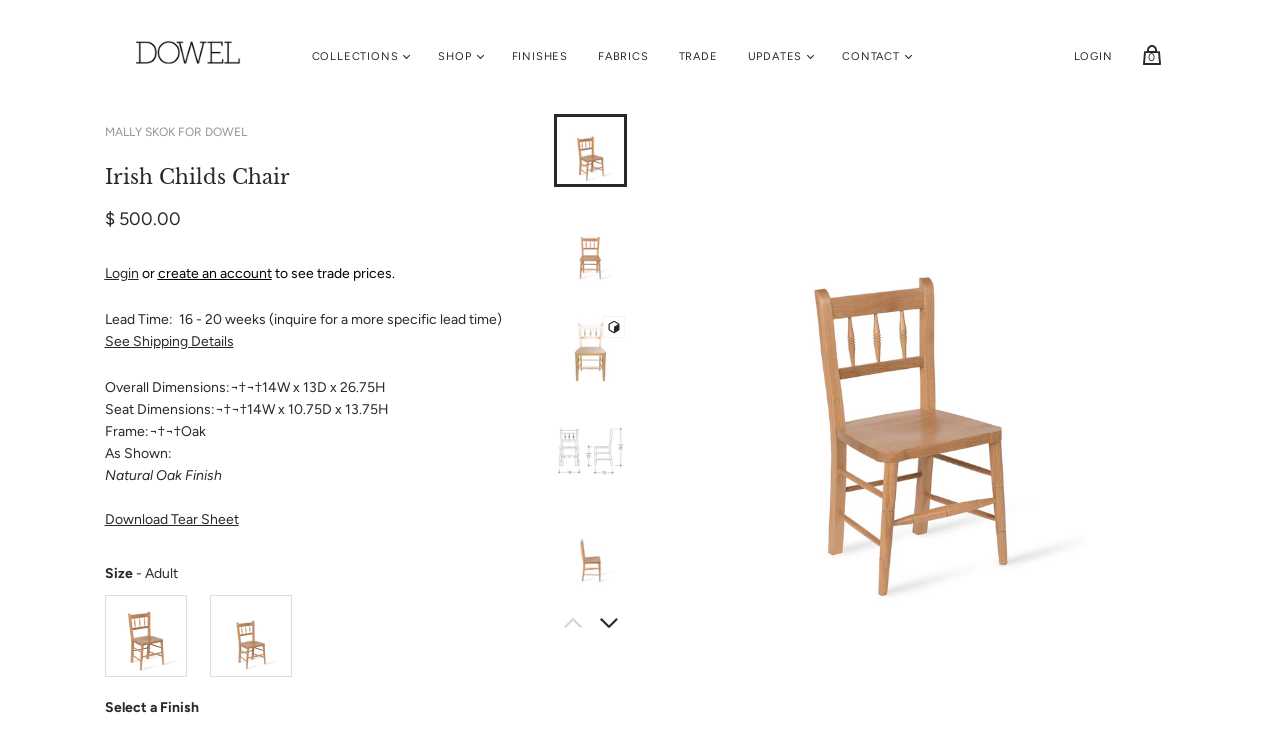

--- FILE ---
content_type: text/html; charset=utf-8
request_url: https://www.dowelfurniturecompany.com/products/irish-childs-chair
body_size: 43484
content:
<!doctype html>
<html class="no-js">
  <head>
    <meta charset="utf-8">

    <title>Irish Childs Chair — Dowel Furniture</title>

    
      <meta name="description" content="Overall Dimensions:¬†¬†14W x 13D x 26.75HSeat Dimensions:¬†¬†14W x 10.75D x 13.75H Frame:¬†¬†OakAs Shown:Natural Oak FinishDownload Tear Sheet">
    

    
      <link rel="shortcut icon" href="//www.dowelfurniturecompany.com/cdn/shop/files/favico_358dcb1f-f7c7-481b-98f0-442958bc17b6_32x32.png?v=1613632164" type="image/png">
    

    
      <link rel="canonical" href="https://www.dowelfurniturecompany.com/products/irish-childs-chair" />
    

    <meta name="viewport" content="width=device-width">

    















<meta property="og:site_name" content="Dowel Furniture">
<meta property="og:url" content="https://www.dowelfurniturecompany.com/products/irish-childs-chair">
<meta property="og:title" content="Irish Childs Chair">
<meta property="og:type" content="website">
<meta property="og:description" content="Overall Dimensions:¬†¬†14W x 13D x 26.75HSeat Dimensions:¬†¬†14W x 10.75D x 13.75H Frame:¬†¬†OakAs Shown:Natural Oak FinishDownload Tear Sheet">




    
    
    

    
    
    <meta
      property="og:image"
      content="https://www.dowelfurniturecompany.com/cdn/shop/products/5U6A2774_1200x1200.jpg?v=1590685955"
    />
    <meta
      property="og:image:secure_url"
      content="https://www.dowelfurniturecompany.com/cdn/shop/products/5U6A2774_1200x1200.jpg?v=1590685955"
    />
    <meta property="og:image:width" content="1200" />
    <meta property="og:image:height" content="1200" />
    
    
    <meta property="og:image:alt" content="Social media image" />
  
















<meta name="twitter:title" content="Irish Childs Chair">
<meta name="twitter:description" content="Overall Dimensions:¬†¬†14W x 13D x 26.75HSeat Dimensions:¬†¬†14W x 10.75D x 13.75H Frame:¬†¬†OakAs Shown:Natural Oak FinishDownload Tear Sheet">


    
    
    
      
      
      <meta name="twitter:card" content="summary">
    
    
    <meta
      property="twitter:image"
      content="https://www.dowelfurniturecompany.com/cdn/shop/products/5U6A2774_1200x1200_crop_center.jpg?v=1590685955"
    />
    <meta property="twitter:image:width" content="1200" />
    <meta property="twitter:image:height" content="1200" />
    
    
    <meta property="twitter:image:alt" content="Social media image" />
  



    <script>
      document.documentElement.className=document.documentElement.className.replace(/\bno-js\b/,'js');
      if(window.Shopify&&window.Shopify.designMode)document.documentElement.className+=' in-theme-editor';
    </script>

    <link href="//www.dowelfurniturecompany.com/cdn/shop/t/82/assets/theme.scss.css?v=23829106464235116591759259871" rel="stylesheet" type="text/css" media="all" />
    
        

  
<!--UNPOLY-->
<script src="https://unpkg.com/unpoly@0.62.1/dist/unpoly.min.js" integrity="sha384-4PWpXaib3dqJ5r6dXwq3YOW0OFmH7NTjH697AUQR7W4Q0F+GqP+dD0SrBfIc9b2t" crossorigin="anonymous"></script>
<link rel="stylesheet" href="https://unpkg.com/unpoly@0.62.1/dist/unpoly.min.css" integrity="sha384-Au6LjS9fxDpwn3+26YmukmOumZUmryd8ONenkVIoH4eEPH1tACqLsVfqz9tBrvQy" crossorigin="anonymous">    
<!--UNPOLY-->    
    
<!-- starapps_core_start -->
<!-- This code is automatically managed by StarApps Studio -->
<!-- Please contact support@starapps.studio for any help -->
<!-- File location: snippets/starapps-core.liquid -->



    
<!-- starapps_core_end -->
<script>window.performance && window.performance.mark && window.performance.mark('shopify.content_for_header.start');</script><meta id="shopify-digital-wallet" name="shopify-digital-wallet" content="/9550146/digital_wallets/dialog">
<meta name="shopify-checkout-api-token" content="b7643424bbab3364195a87ff124b31ac">
<link rel="alternate" hreflang="x-default" href="https://www.dowelfurniturecompany.com/products/irish-childs-chair">
<link rel="alternate" hreflang="en" href="https://www.dowelfurniturecompany.com/products/irish-childs-chair">
<link rel="alternate" hreflang="en-CA" href="https://www.dowelfurniturecompany.com/en-ca/products/irish-childs-chair">
<link rel="alternate" type="application/json+oembed" href="https://www.dowelfurniturecompany.com/products/irish-childs-chair.oembed">
<script async="async" src="/checkouts/internal/preloads.js?locale=en-US"></script>
<script id="apple-pay-shop-capabilities" type="application/json">{"shopId":9550146,"countryCode":"US","currencyCode":"USD","merchantCapabilities":["supports3DS"],"merchantId":"gid:\/\/shopify\/Shop\/9550146","merchantName":"Dowel Furniture","requiredBillingContactFields":["postalAddress","email"],"requiredShippingContactFields":["postalAddress","email"],"shippingType":"shipping","supportedNetworks":["visa","masterCard","amex","discover","elo","jcb"],"total":{"type":"pending","label":"Dowel Furniture","amount":"1.00"},"shopifyPaymentsEnabled":true,"supportsSubscriptions":true}</script>
<script id="shopify-features" type="application/json">{"accessToken":"b7643424bbab3364195a87ff124b31ac","betas":["rich-media-storefront-analytics"],"domain":"www.dowelfurniturecompany.com","predictiveSearch":true,"shopId":9550146,"locale":"en"}</script>
<script>var Shopify = Shopify || {};
Shopify.shop = "dowel-furniture.myshopify.com";
Shopify.locale = "en";
Shopify.currency = {"active":"USD","rate":"1.0"};
Shopify.country = "US";
Shopify.theme = {"name":"Handy 2.7","id":81555521587,"schema_name":"Handy","schema_version":"2.7.0","theme_store_id":null,"role":"main"};
Shopify.theme.handle = "null";
Shopify.theme.style = {"id":null,"handle":null};
Shopify.cdnHost = "www.dowelfurniturecompany.com/cdn";
Shopify.routes = Shopify.routes || {};
Shopify.routes.root = "/";</script>
<script type="module">!function(o){(o.Shopify=o.Shopify||{}).modules=!0}(window);</script>
<script>!function(o){function n(){var o=[];function n(){o.push(Array.prototype.slice.apply(arguments))}return n.q=o,n}var t=o.Shopify=o.Shopify||{};t.loadFeatures=n(),t.autoloadFeatures=n()}(window);</script>
<script id="shop-js-analytics" type="application/json">{"pageType":"product"}</script>
<script defer="defer" async type="module" src="//www.dowelfurniturecompany.com/cdn/shopifycloud/shop-js/modules/v2/client.init-shop-cart-sync_C5BV16lS.en.esm.js"></script>
<script defer="defer" async type="module" src="//www.dowelfurniturecompany.com/cdn/shopifycloud/shop-js/modules/v2/chunk.common_CygWptCX.esm.js"></script>
<script type="module">
  await import("//www.dowelfurniturecompany.com/cdn/shopifycloud/shop-js/modules/v2/client.init-shop-cart-sync_C5BV16lS.en.esm.js");
await import("//www.dowelfurniturecompany.com/cdn/shopifycloud/shop-js/modules/v2/chunk.common_CygWptCX.esm.js");

  window.Shopify.SignInWithShop?.initShopCartSync?.({"fedCMEnabled":true,"windoidEnabled":true});

</script>
<script>(function() {
  var isLoaded = false;
  function asyncLoad() {
    if (isLoaded) return;
    isLoaded = true;
    var urls = ["https:\/\/app.identixweb.com\/url-short-link-generator\/assets\/js\/url-short-link.js?shop=dowel-furniture.myshopify.com","\/\/swymv3free-01.azureedge.net\/code\/swym-shopify.js?shop=dowel-furniture.myshopify.com","https:\/\/api-na1.hubapi.com\/scriptloader\/v1\/7999309.js?shop=dowel-furniture.myshopify.com"];
    for (var i = 0; i < urls.length; i++) {
      var s = document.createElement('script');
      s.type = 'text/javascript';
      s.async = true;
      s.src = urls[i];
      var x = document.getElementsByTagName('script')[0];
      x.parentNode.insertBefore(s, x);
    }
  };
  if(window.attachEvent) {
    window.attachEvent('onload', asyncLoad);
  } else {
    window.addEventListener('load', asyncLoad, false);
  }
})();</script>
<script id="__st">var __st={"a":9550146,"offset":-18000,"reqid":"d0e47314-de14-46f8-9830-32bee7f195fd-1768734049","pageurl":"www.dowelfurniturecompany.com\/products\/irish-childs-chair","u":"d42312ff9273","p":"product","rtyp":"product","rid":4487818608691};</script>
<script>window.ShopifyPaypalV4VisibilityTracking = true;</script>
<script id="captcha-bootstrap">!function(){'use strict';const t='contact',e='account',n='new_comment',o=[[t,t],['blogs',n],['comments',n],[t,'customer']],c=[[e,'customer_login'],[e,'guest_login'],[e,'recover_customer_password'],[e,'create_customer']],r=t=>t.map((([t,e])=>`form[action*='/${t}']:not([data-nocaptcha='true']) input[name='form_type'][value='${e}']`)).join(','),a=t=>()=>t?[...document.querySelectorAll(t)].map((t=>t.form)):[];function s(){const t=[...o],e=r(t);return a(e)}const i='password',u='form_key',d=['recaptcha-v3-token','g-recaptcha-response','h-captcha-response',i],f=()=>{try{return window.sessionStorage}catch{return}},m='__shopify_v',_=t=>t.elements[u];function p(t,e,n=!1){try{const o=window.sessionStorage,c=JSON.parse(o.getItem(e)),{data:r}=function(t){const{data:e,action:n}=t;return t[m]||n?{data:e,action:n}:{data:t,action:n}}(c);for(const[e,n]of Object.entries(r))t.elements[e]&&(t.elements[e].value=n);n&&o.removeItem(e)}catch(o){console.error('form repopulation failed',{error:o})}}const l='form_type',E='cptcha';function T(t){t.dataset[E]=!0}const w=window,h=w.document,L='Shopify',v='ce_forms',y='captcha';let A=!1;((t,e)=>{const n=(g='f06e6c50-85a8-45c8-87d0-21a2b65856fe',I='https://cdn.shopify.com/shopifycloud/storefront-forms-hcaptcha/ce_storefront_forms_captcha_hcaptcha.v1.5.2.iife.js',D={infoText:'Protected by hCaptcha',privacyText:'Privacy',termsText:'Terms'},(t,e,n)=>{const o=w[L][v],c=o.bindForm;if(c)return c(t,g,e,D).then(n);var r;o.q.push([[t,g,e,D],n]),r=I,A||(h.body.append(Object.assign(h.createElement('script'),{id:'captcha-provider',async:!0,src:r})),A=!0)});var g,I,D;w[L]=w[L]||{},w[L][v]=w[L][v]||{},w[L][v].q=[],w[L][y]=w[L][y]||{},w[L][y].protect=function(t,e){n(t,void 0,e),T(t)},Object.freeze(w[L][y]),function(t,e,n,w,h,L){const[v,y,A,g]=function(t,e,n){const i=e?o:[],u=t?c:[],d=[...i,...u],f=r(d),m=r(i),_=r(d.filter((([t,e])=>n.includes(e))));return[a(f),a(m),a(_),s()]}(w,h,L),I=t=>{const e=t.target;return e instanceof HTMLFormElement?e:e&&e.form},D=t=>v().includes(t);t.addEventListener('submit',(t=>{const e=I(t);if(!e)return;const n=D(e)&&!e.dataset.hcaptchaBound&&!e.dataset.recaptchaBound,o=_(e),c=g().includes(e)&&(!o||!o.value);(n||c)&&t.preventDefault(),c&&!n&&(function(t){try{if(!f())return;!function(t){const e=f();if(!e)return;const n=_(t);if(!n)return;const o=n.value;o&&e.removeItem(o)}(t);const e=Array.from(Array(32),(()=>Math.random().toString(36)[2])).join('');!function(t,e){_(t)||t.append(Object.assign(document.createElement('input'),{type:'hidden',name:u})),t.elements[u].value=e}(t,e),function(t,e){const n=f();if(!n)return;const o=[...t.querySelectorAll(`input[type='${i}']`)].map((({name:t})=>t)),c=[...d,...o],r={};for(const[a,s]of new FormData(t).entries())c.includes(a)||(r[a]=s);n.setItem(e,JSON.stringify({[m]:1,action:t.action,data:r}))}(t,e)}catch(e){console.error('failed to persist form',e)}}(e),e.submit())}));const S=(t,e)=>{t&&!t.dataset[E]&&(n(t,e.some((e=>e===t))),T(t))};for(const o of['focusin','change'])t.addEventListener(o,(t=>{const e=I(t);D(e)&&S(e,y())}));const B=e.get('form_key'),M=e.get(l),P=B&&M;t.addEventListener('DOMContentLoaded',(()=>{const t=y();if(P)for(const e of t)e.elements[l].value===M&&p(e,B);[...new Set([...A(),...v().filter((t=>'true'===t.dataset.shopifyCaptcha))])].forEach((e=>S(e,t)))}))}(h,new URLSearchParams(w.location.search),n,t,e,['guest_login'])})(!0,!0)}();</script>
<script integrity="sha256-4kQ18oKyAcykRKYeNunJcIwy7WH5gtpwJnB7kiuLZ1E=" data-source-attribution="shopify.loadfeatures" defer="defer" src="//www.dowelfurniturecompany.com/cdn/shopifycloud/storefront/assets/storefront/load_feature-a0a9edcb.js" crossorigin="anonymous"></script>
<script data-source-attribution="shopify.dynamic_checkout.dynamic.init">var Shopify=Shopify||{};Shopify.PaymentButton=Shopify.PaymentButton||{isStorefrontPortableWallets:!0,init:function(){window.Shopify.PaymentButton.init=function(){};var t=document.createElement("script");t.src="https://www.dowelfurniturecompany.com/cdn/shopifycloud/portable-wallets/latest/portable-wallets.en.js",t.type="module",document.head.appendChild(t)}};
</script>
<script data-source-attribution="shopify.dynamic_checkout.buyer_consent">
  function portableWalletsHideBuyerConsent(e){var t=document.getElementById("shopify-buyer-consent"),n=document.getElementById("shopify-subscription-policy-button");t&&n&&(t.classList.add("hidden"),t.setAttribute("aria-hidden","true"),n.removeEventListener("click",e))}function portableWalletsShowBuyerConsent(e){var t=document.getElementById("shopify-buyer-consent"),n=document.getElementById("shopify-subscription-policy-button");t&&n&&(t.classList.remove("hidden"),t.removeAttribute("aria-hidden"),n.addEventListener("click",e))}window.Shopify?.PaymentButton&&(window.Shopify.PaymentButton.hideBuyerConsent=portableWalletsHideBuyerConsent,window.Shopify.PaymentButton.showBuyerConsent=portableWalletsShowBuyerConsent);
</script>
<script data-source-attribution="shopify.dynamic_checkout.cart.bootstrap">document.addEventListener("DOMContentLoaded",(function(){function t(){return document.querySelector("shopify-accelerated-checkout-cart, shopify-accelerated-checkout")}if(t())Shopify.PaymentButton.init();else{new MutationObserver((function(e,n){t()&&(Shopify.PaymentButton.init(),n.disconnect())})).observe(document.body,{childList:!0,subtree:!0})}}));
</script>
<link id="shopify-accelerated-checkout-styles" rel="stylesheet" media="screen" href="https://www.dowelfurniturecompany.com/cdn/shopifycloud/portable-wallets/latest/accelerated-checkout-backwards-compat.css" crossorigin="anonymous">
<style id="shopify-accelerated-checkout-cart">
        #shopify-buyer-consent {
  margin-top: 1em;
  display: inline-block;
  width: 100%;
}

#shopify-buyer-consent.hidden {
  display: none;
}

#shopify-subscription-policy-button {
  background: none;
  border: none;
  padding: 0;
  text-decoration: underline;
  font-size: inherit;
  cursor: pointer;
}

#shopify-subscription-policy-button::before {
  box-shadow: none;
}

      </style>

<script>window.performance && window.performance.mark && window.performance.mark('shopify.content_for_header.end');</script>
  
    
  
    
<script>window.is_hulkpo_installed=false</script>    <style>
        .iti {
            position: relative;
            display: inline-block;
        }
        .iti * {
            box-sizing: border-box;
            -moz-box-sizing: border-box;
        }
        .iti__hide {
            display: none;
        }
        .iti__v-hide {
            visibility: hidden;
        }
        .iti input,
        .iti input[type="tel"],
        .iti input[type="text"] {
            position: relative;
            z-index: 0;
            margin-top: 0 !important;
            margin-bottom: 0 !important;
            padding-right: 36px;
            margin-right: 0;
        }
        .iti__flag-container {
            position: absolute;
            top: 0;
            bottom: 0;
            right: 0;
            padding: 1px;
        }
        .iti__selected-flag {
            z-index: 1;
            position: relative;
            display: flex;
            align-items: center;
            height: 100%;
            padding: 0 6px 0 8px;
        }
        .iti__arrow {
            margin-left: 6px;
            width: 0;
            height: 0;
            border-left: 3px solid transparent;
            border-right: 3px solid transparent;
            border-top: 4px solid #555;
        }
        .iti__arrow--up {
            border-top: none;
            border-bottom: 4px solid #555;
        }
        .iti__country-list {
            position: absolute;
            z-index: 2;
            list-style: none;
            text-align: left;
            padding: 0;
            margin: 0 0 0 -1px;
            box-shadow: 1px 1px 4px rgba(0, 0, 0, 0.2);
            background-color: #fff;
            border: 1px solid #ccc;
            white-space: nowrap;
            max-height: 200px;
            overflow-y: scroll;
            -webkit-overflow-scrolling: touch;
        }
        .iti__country-list--dropup {
            bottom: 100%;
            margin-bottom: -1px;
        }
        @media (max-width: 500px) {
            .iti__country-list {
                white-space: normal;
            }
        }
        .iti__flag-box {
            display: inline-block;
            width: 20px;
        }
        .iti__divider {
            padding-bottom: 5px;
            margin-bottom: 5px;
            border-bottom: 1px solid #ccc;
        }
        .iti__country {
            padding: 5px 10px;
            outline: 0;
        }
        .iti__dial-code {
            color: #999;
        }
        .iti__country.iti__highlight {
            background-color: rgba(0, 0, 0, 0.05);
        }
        .iti__country-name,
        .iti__dial-code,
        .iti__flag-box {
            vertical-align: middle;
        }
        .iti__country-name,
        .iti__flag-box {
            margin-right: 6px;
        }
        .iti--allow-dropdown input,
        .iti--allow-dropdown input[type="tel"],
        .iti--allow-dropdown input[type="text"],
        .iti--separate-dial-code input,
        .iti--separate-dial-code input[type="tel"],
        .iti--separate-dial-code input[type="text"] {
            padding-right: 6px;
            padding-left: 52px;
            margin-left: 0;
        }
        .iti--allow-dropdown .iti__flag-container,
        .iti--separate-dial-code .iti__flag-container {
            right: auto;
            left: 0;
        }
        .iti--allow-dropdown .iti__flag-container:hover {
            cursor: pointer;
        }
        .iti--allow-dropdown .iti__flag-container:hover .iti__selected-flag {
            background-color: rgba(0, 0, 0, 0.05);
        }
        .iti--allow-dropdown input[disabled] + .iti__flag-container:hover,
        .iti--allow-dropdown input[readonly] + .iti__flag-container:hover {
            cursor: default;
        }
        .iti--allow-dropdown input[disabled] + .iti__flag-container:hover .iti__selected-flag,
        .iti--allow-dropdown input[readonly] + .iti__flag-container:hover .iti__selected-flag {
            background-color: transparent;
        }
        .iti--separate-dial-code .iti__selected-flag {
            background-color: rgba(0, 0, 0, 0.05);
        }
        .iti--separate-dial-code .iti__selected-dial-code {
            margin-left: 6px;
        }
        .iti--container {
            position: absolute;
            top: -1000px;
            left: -1000px;
            z-index: 1060;
            padding: 1px;
        }
        .iti--container:hover {
            cursor: pointer;
        }
        .iti-mobile .iti--container {
            top: 30px;
            bottom: 30px;
            left: 30px;
            right: 30px;
            position: fixed;
        }
        .iti-mobile .iti__country-list {
            max-height: 100%;
            width: 100%;
        }
        .iti-mobile .iti__country {
            padding: 10px 10px;
            line-height: 1.5em;
        }
        .iti__flag {
            width: 20px;
        }
        .iti__flag.iti__be {
            width: 18px;
        }
        .iti__flag.iti__ch {
            width: 15px;
        }
        .iti__flag.iti__mc {
            width: 19px;
        }
        .iti__flag.iti__ne {
            width: 18px;
        }
        .iti__flag.iti__np {
            width: 13px;
        }
        .iti__flag.iti__va {
            width: 15px;
        }
        @media (-webkit-min-device-pixel-ratio: 2), (min-resolution: 192dpi) {
            .iti__flag {
                background-size: 5652px 15px;
            }
        }
        .iti__flag.iti__ac {
            height: 10px;
            background-position: 0 0;
        }
        .iti__flag.iti__ad {
            height: 14px;
            background-position: -22px 0;
        }
        .iti__flag.iti__ae {
            height: 10px;
            background-position: -44px 0;
        }
        .iti__flag.iti__af {
            height: 14px;
            background-position: -66px 0;
        }
        .iti__flag.iti__ag {
            height: 14px;
            background-position: -88px 0;
        }
        .iti__flag.iti__ai {
            height: 10px;
            background-position: -110px 0;
        }
        .iti__flag.iti__al {
            height: 15px;
            background-position: -132px 0;
        }
        .iti__flag.iti__am {
            height: 10px;
            background-position: -154px 0;
        }
        .iti__flag.iti__ao {
            height: 14px;
            background-position: -176px 0;
        }
        .iti__flag.iti__aq {
            height: 14px;
            background-position: -198px 0;
        }
        .iti__flag.iti__ar {
            height: 13px;
            background-position: -220px 0;
        }
        .iti__flag.iti__as {
            height: 10px;
            background-position: -242px 0;
        }
        .iti__flag.iti__at {
            height: 14px;
            background-position: -264px 0;
        }
        .iti__flag.iti__au {
            height: 10px;
            background-position: -286px 0;
        }
        .iti__flag.iti__aw {
            height: 14px;
            background-position: -308px 0;
        }
        .iti__flag.iti__ax {
            height: 13px;
            background-position: -330px 0;
        }
        .iti__flag.iti__az {
            height: 10px;
            background-position: -352px 0;
        }
        .iti__flag.iti__ba {
            height: 10px;
            background-position: -374px 0;
        }
        .iti__flag.iti__bb {
            height: 14px;
            background-position: -396px 0;
        }
        .iti__flag.iti__bd {
            height: 12px;
            background-position: -418px 0;
        }
        .iti__flag.iti__be {
            height: 15px;
            background-position: -440px 0;
        }
        .iti__flag.iti__bf {
            height: 14px;
            background-position: -460px 0;
        }
        .iti__flag.iti__bg {
            height: 12px;
            background-position: -482px 0;
        }
        .iti__flag.iti__bh {
            height: 12px;
            background-position: -504px 0;
        }
        .iti__flag.iti__bi {
            height: 12px;
            background-position: -526px 0;
        }
        .iti__flag.iti__bj {
            height: 14px;
            background-position: -548px 0;
        }
        .iti__flag.iti__bl {
            height: 14px;
            background-position: -570px 0;
        }
        .iti__flag.iti__bm {
            height: 10px;
            background-position: -592px 0;
        }
        .iti__flag.iti__bn {
            height: 10px;
            background-position: -614px 0;
        }
        .iti__flag.iti__bo {
            height: 14px;
            background-position: -636px 0;
        }
        .iti__flag.iti__bq {
            height: 14px;
            background-position: -658px 0;
        }
        .iti__flag.iti__br {
            height: 14px;
            background-position: -680px 0;
        }
        .iti__flag.iti__bs {
            height: 10px;
            background-position: -702px 0;
        }
        .iti__flag.iti__bt {
            height: 14px;
            background-position: -724px 0;
        }
        .iti__flag.iti__bv {
            height: 15px;
            background-position: -746px 0;
        }
        .iti__flag.iti__bw {
            height: 14px;
            background-position: -768px 0;
        }
        .iti__flag.iti__by {
            height: 10px;
            background-position: -790px 0;
        }
        .iti__flag.iti__bz {
            height: 14px;
            background-position: -812px 0;
        }
        .iti__flag.iti__ca {
            height: 10px;
            background-position: -834px 0;
        }
        .iti__flag.iti__cc {
            height: 10px;
            background-position: -856px 0;
        }
        .iti__flag.iti__cd {
            height: 15px;
            background-position: -878px 0;
        }
        .iti__flag.iti__cf {
            height: 14px;
            background-position: -900px 0;
        }
        .iti__flag.iti__cg {
            height: 14px;
            background-position: -922px 0;
        }
        .iti__flag.iti__ch {
            height: 15px;
            background-position: -944px 0;
        }
        .iti__flag.iti__ci {
            height: 14px;
            background-position: -961px 0;
        }
        .iti__flag.iti__ck {
            height: 10px;
            background-position: -983px 0;
        }
        .iti__flag.iti__cl {
            height: 14px;
            background-position: -1005px 0;
        }
        .iti__flag.iti__cm {
            height: 14px;
            background-position: -1027px 0;
        }
        .iti__flag.iti__cn {
            height: 14px;
            background-position: -1049px 0;
        }
        .iti__flag.iti__co {
            height: 14px;
            background-position: -1071px 0;
        }
        .iti__flag.iti__cp {
            height: 14px;
            background-position: -1093px 0;
        }
        .iti__flag.iti__cr {
            height: 12px;
            background-position: -1115px 0;
        }
        .iti__flag.iti__cu {
            height: 10px;
            background-position: -1137px 0;
        }
        .iti__flag.iti__cv {
            height: 12px;
            background-position: -1159px 0;
        }
        .iti__flag.iti__cw {
            height: 14px;
            background-position: -1181px 0;
        }
        .iti__flag.iti__cx {
            height: 10px;
            background-position: -1203px 0;
        }
        .iti__flag.iti__cy {
            height: 14px;
            background-position: -1225px 0;
        }
        .iti__flag.iti__cz {
            height: 14px;
            background-position: -1247px 0;
        }
        .iti__flag.iti__de {
            height: 12px;
            background-position: -1269px 0;
        }
        .iti__flag.iti__dg {
            height: 10px;
            background-position: -1291px 0;
        }
        .iti__flag.iti__dj {
            height: 14px;
            background-position: -1313px 0;
        }
        .iti__flag.iti__dk {
            height: 15px;
            background-position: -1335px 0;
        }
        .iti__flag.iti__dm {
            height: 10px;
            background-position: -1357px 0;
        }
        .iti__flag.iti__do {
            height: 14px;
            background-position: -1379px 0;
        }
        .iti__flag.iti__dz {
            height: 14px;
            background-position: -1401px 0;
        }
        .iti__flag.iti__ea {
            height: 14px;
            background-position: -1423px 0;
        }
        .iti__flag.iti__ec {
            height: 14px;
            background-position: -1445px 0;
        }
        .iti__flag.iti__ee {
            height: 13px;
            background-position: -1467px 0;
        }
        .iti__flag.iti__eg {
            height: 14px;
            background-position: -1489px 0;
        }
        .iti__flag.iti__eh {
            height: 10px;
            background-position: -1511px 0;
        }
        .iti__flag.iti__er {
            height: 10px;
            background-position: -1533px 0;
        }
        .iti__flag.iti__es {
            height: 14px;
            background-position: -1555px 0;
        }
        .iti__flag.iti__et {
            height: 10px;
            background-position: -1577px 0;
        }
        .iti__flag.iti__eu {
            height: 14px;
            background-position: -1599px 0;
        }
        .iti__flag.iti__fi {
            height: 12px;
            background-position: -1621px 0;
        }
        .iti__flag.iti__fj {
            height: 10px;
            background-position: -1643px 0;
        }
        .iti__flag.iti__fk {
            height: 10px;
            background-position: -1665px 0;
        }
        .iti__flag.iti__fm {
            height: 11px;
            background-position: -1687px 0;
        }
        .iti__flag.iti__fo {
            height: 15px;
            background-position: -1709px 0;
        }
        .iti__flag.iti__fr {
            height: 14px;
            background-position: -1731px 0;
        }
        .iti__flag.iti__ga {
            height: 15px;
            background-position: -1753px 0;
        }
        .iti__flag.iti__gb {
            height: 10px;
            background-position: -1775px 0;
        }
        .iti__flag.iti__gd {
            height: 12px;
            background-position: -1797px 0;
        }
        .iti__flag.iti__ge {
            height: 14px;
            background-position: -1819px 0;
        }
        .iti__flag.iti__gf {
            height: 14px;
            background-position: -1841px 0;
        }
        .iti__flag.iti__gg {
            height: 14px;
            background-position: -1863px 0;
        }
        .iti__flag.iti__gh {
            height: 14px;
            background-position: -1885px 0;
        }
        .iti__flag.iti__gi {
            height: 10px;
            background-position: -1907px 0;
        }
        .iti__flag.iti__gl {
            height: 14px;
            background-position: -1929px 0;
        }
        .iti__flag.iti__gm {
            height: 14px;
            background-position: -1951px 0;
        }
        .iti__flag.iti__gn {
            height: 14px;
            background-position: -1973px 0;
        }
        .iti__flag.iti__gp {
            height: 14px;
            background-position: -1995px 0;
        }
        .iti__flag.iti__gq {
            height: 14px;
            background-position: -2017px 0;
        }
        .iti__flag.iti__gr {
            height: 14px;
            background-position: -2039px 0;
        }
        .iti__flag.iti__gs {
            height: 10px;
            background-position: -2061px 0;
        }
        .iti__flag.iti__gt {
            height: 13px;
            background-position: -2083px 0;
        }
        .iti__flag.iti__gu {
            height: 11px;
            background-position: -2105px 0;
        }
        .iti__flag.iti__gw {
            height: 10px;
            background-position: -2127px 0;
        }
        .iti__flag.iti__gy {
            height: 12px;
            background-position: -2149px 0;
        }
        .iti__flag.iti__hk {
            height: 14px;
            background-position: -2171px 0;
        }
        .iti__flag.iti__hm {
            height: 10px;
            background-position: -2193px 0;
        }
        .iti__flag.iti__hn {
            height: 10px;
            background-position: -2215px 0;
        }
        .iti__flag.iti__hr {
            height: 10px;
            background-position: -2237px 0;
        }
        .iti__flag.iti__ht {
            height: 12px;
            background-position: -2259px 0;
        }
        .iti__flag.iti__hu {
            height: 10px;
            background-position: -2281px 0;
        }
        .iti__flag.iti__ic {
            height: 14px;
            background-position: -2303px 0;
        }
        .iti__flag.iti__id {
            height: 14px;
            background-position: -2325px 0;
        }
        .iti__flag.iti__ie {
            height: 10px;
            background-position: -2347px 0;
        }
        .iti__flag.iti__il {
            height: 15px;
            background-position: -2369px 0;
        }
        .iti__flag.iti__im {
            height: 10px;
            background-position: -2391px 0;
        }
        .iti__flag.iti__in {
            height: 14px;
            background-position: -2413px 0;
        }
        .iti__flag.iti__io {
            height: 10px;
            background-position: -2435px 0;
        }
        .iti__flag.iti__iq {
            height: 14px;
            background-position: -2457px 0;
        }
        .iti__flag.iti__ir {
            height: 12px;
            background-position: -2479px 0;
        }
        .iti__flag.iti__is {
            height: 15px;
            background-position: -2501px 0;
        }
        .iti__flag.iti__it {
            height: 14px;
            background-position: -2523px 0;
        }
        .iti__flag.iti__je {
            height: 12px;
            background-position: -2545px 0;
        }
        .iti__flag.iti__jm {
            height: 10px;
            background-position: -2567px 0;
        }
        .iti__flag.iti__jo {
            height: 10px;
            background-position: -2589px 0;
        }
        .iti__flag.iti__jp {
            height: 14px;
            background-position: -2611px 0;
        }
        .iti__flag.iti__ke {
            height: 14px;
            background-position: -2633px 0;
        }
        .iti__flag.iti__kg {
            height: 12px;
            background-position: -2655px 0;
        }
        .iti__flag.iti__kh {
            height: 13px;
            background-position: -2677px 0;
        }
        .iti__flag.iti__ki {
            height: 10px;
            background-position: -2699px 0;
        }
        .iti__flag.iti__km {
            height: 12px;
            background-position: -2721px 0;
        }
        .iti__flag.iti__kn {
            height: 14px;
            background-position: -2743px 0;
        }
        .iti__flag.iti__kp {
            height: 10px;
            background-position: -2765px 0;
        }
        .iti__flag.iti__kr {
            height: 14px;
            background-position: -2787px 0;
        }
        .iti__flag.iti__kw {
            height: 10px;
            background-position: -2809px 0;
        }
        .iti__flag.iti__ky {
            height: 10px;
            background-position: -2831px 0;
        }
        .iti__flag.iti__kz {
            height: 10px;
            background-position: -2853px 0;
        }
        .iti__flag.iti__la {
            height: 14px;
            background-position: -2875px 0;
        }
        .iti__flag.iti__lb {
            height: 14px;
            background-position: -2897px 0;
        }
        .iti__flag.iti__lc {
            height: 10px;
            background-position: -2919px 0;
        }
        .iti__flag.iti__li {
            height: 12px;
            background-position: -2941px 0;
        }
        .iti__flag.iti__lk {
            height: 10px;
            background-position: -2963px 0;
        }
        .iti__flag.iti__lr {
            height: 11px;
            background-position: -2985px 0;
        }
        .iti__flag.iti__ls {
            height: 14px;
            background-position: -3007px 0;
        }
        .iti__flag.iti__lt {
            height: 12px;
            background-position: -3029px 0;
        }
        .iti__flag.iti__lu {
            height: 12px;
            background-position: -3051px 0;
        }
        .iti__flag.iti__lv {
            height: 10px;
            background-position: -3073px 0;
        }
        .iti__flag.iti__ly {
            height: 10px;
            background-position: -3095px 0;
        }
        .iti__flag.iti__ma {
            height: 14px;
            background-position: -3117px 0;
        }
        .iti__flag.iti__mc {
            height: 15px;
            background-position: -3139px 0;
        }
        .iti__flag.iti__md {
            height: 10px;
            background-position: -3160px 0;
        }
        .iti__flag.iti__me {
            height: 10px;
            background-position: -3182px 0;
        }
        .iti__flag.iti__mf {
            height: 14px;
            background-position: -3204px 0;
        }
        .iti__flag.iti__mg {
            height: 14px;
            background-position: -3226px 0;
        }
        .iti__flag.iti__mh {
            height: 11px;
            background-position: -3248px 0;
        }
        .iti__flag.iti__mk {
            height: 10px;
            background-position: -3270px 0;
        }
        .iti__flag.iti__ml {
            height: 14px;
            background-position: -3292px 0;
        }
        .iti__flag.iti__mm {
            height: 14px;
            background-position: -3314px 0;
        }
        .iti__flag.iti__mn {
            height: 10px;
            background-position: -3336px 0;
        }
        .iti__flag.iti__mo {
            height: 14px;
            background-position: -3358px 0;
        }
        .iti__flag.iti__mp {
            height: 10px;
            background-position: -3380px 0;
        }
        .iti__flag.iti__mq {
            height: 14px;
            background-position: -3402px 0;
        }
        .iti__flag.iti__mr {
            height: 14px;
            background-position: -3424px 0;
        }
        .iti__flag.iti__ms {
            height: 10px;
            background-position: -3446px 0;
        }
        .iti__flag.iti__mt {
            height: 14px;
            background-position: -3468px 0;
        }
        .iti__flag.iti__mu {
            height: 14px;
            background-position: -3490px 0;
        }
        .iti__flag.iti__mv {
            height: 14px;
            background-position: -3512px 0;
        }
        .iti__flag.iti__mw {
            height: 14px;
            background-position: -3534px 0;
        }
        .iti__flag.iti__mx {
            height: 12px;
            background-position: -3556px 0;
        }
        .iti__flag.iti__my {
            height: 10px;
            background-position: -3578px 0;
        }
        .iti__flag.iti__mz {
            height: 14px;
            background-position: -3600px 0;
        }
        .iti__flag.iti__na {
            height: 14px;
            background-position: -3622px 0;
        }
        .iti__flag.iti__nc {
            height: 10px;
            background-position: -3644px 0;
        }
        .iti__flag.iti__ne {
            height: 15px;
            background-position: -3666px 0;
        }
        .iti__flag.iti__nf {
            height: 10px;
            background-position: -3686px 0;
        }
        .iti__flag.iti__ng {
            height: 10px;
            background-position: -3708px 0;
        }
        .iti__flag.iti__ni {
            height: 12px;
            background-position: -3730px 0;
        }
        .iti__flag.iti__nl {
            height: 14px;
            background-position: -3752px 0;
        }
        .iti__flag.iti__no {
            height: 15px;
            background-position: -3774px 0;
        }
        .iti__flag.iti__np {
            height: 15px;
            background-position: -3796px 0;
        }
        .iti__flag.iti__nr {
            height: 10px;
            background-position: -3811px 0;
        }
        .iti__flag.iti__nu {
            height: 10px;
            background-position: -3833px 0;
        }
        .iti__flag.iti__nz {
            height: 10px;
            background-position: -3855px 0;
        }
        .iti__flag.iti__om {
            height: 10px;
            background-position: -3877px 0;
        }
        .iti__flag.iti__pa {
            height: 14px;
            background-position: -3899px 0;
        }
        .iti__flag.iti__pe {
            height: 14px;
            background-position: -3921px 0;
        }
        .iti__flag.iti__pf {
            height: 14px;
            background-position: -3943px 0;
        }
        .iti__flag.iti__pg {
            height: 15px;
            background-position: -3965px 0;
        }
        .iti__flag.iti__ph {
            height: 10px;
            background-position: -3987px 0;
        }
        .iti__flag.iti__pk {
            height: 14px;
            background-position: -4009px 0;
        }
        .iti__flag.iti__pl {
            height: 13px;
            background-position: -4031px 0;
        }
        .iti__flag.iti__pm {
            height: 14px;
            background-position: -4053px 0;
        }
        .iti__flag.iti__pn {
            height: 10px;
            background-position: -4075px 0;
        }
        .iti__flag.iti__pr {
            height: 14px;
            background-position: -4097px 0;
        }
        .iti__flag.iti__ps {
            height: 10px;
            background-position: -4119px 0;
        }
        .iti__flag.iti__pt {
            height: 14px;
            background-position: -4141px 0;
        }
        .iti__flag.iti__pw {
            height: 13px;
            background-position: -4163px 0;
        }
        .iti__flag.iti__py {
            height: 11px;
            background-position: -4185px 0;
        }
        .iti__flag.iti__qa {
            height: 8px;
            background-position: -4207px 0;
        }
        .iti__flag.iti__re {
            height: 14px;
            background-position: -4229px 0;
        }
        .iti__flag.iti__ro {
            height: 14px;
            background-position: -4251px 0;
        }
        .iti__flag.iti__rs {
            height: 14px;
            background-position: -4273px 0;
        }
        .iti__flag.iti__ru {
            height: 14px;
            background-position: -4295px 0;
        }
        .iti__flag.iti__rw {
            height: 14px;
            background-position: -4317px 0;
        }
        .iti__flag.iti__sa {
            height: 14px;
            background-position: -4339px 0;
        }
        .iti__flag.iti__sb {
            height: 10px;
            background-position: -4361px 0;
        }
        .iti__flag.iti__sc {
            height: 10px;
            background-position: -4383px 0;
        }
        .iti__flag.iti__sd {
            height: 10px;
            background-position: -4405px 0;
        }
        .iti__flag.iti__se {
            height: 13px;
            background-position: -4427px 0;
        }
        .iti__flag.iti__sg {
            height: 14px;
            background-position: -4449px 0;
        }
        .iti__flag.iti__sh {
            height: 10px;
            background-position: -4471px 0;
        }
        .iti__flag.iti__si {
            height: 10px;
            background-position: -4493px 0;
        }
        .iti__flag.iti__sj {
            height: 15px;
            background-position: -4515px 0;
        }
        .iti__flag.iti__sk {
            height: 14px;
            background-position: -4537px 0;
        }
        .iti__flag.iti__sl {
            height: 14px;
            background-position: -4559px 0;
        }
        .iti__flag.iti__sm {
            height: 15px;
            background-position: -4581px 0;
        }
        .iti__flag.iti__sn {
            height: 14px;
            background-position: -4603px 0;
        }
        .iti__flag.iti__so {
            height: 14px;
            background-position: -4625px 0;
        }
        .iti__flag.iti__sr {
            height: 14px;
            background-position: -4647px 0;
        }
        .iti__flag.iti__ss {
            height: 10px;
            background-position: -4669px 0;
        }
        .iti__flag.iti__st {
            height: 10px;
            background-position: -4691px 0;
        }
        .iti__flag.iti__sv {
            height: 12px;
            background-position: -4713px 0;
        }
        .iti__flag.iti__sx {
            height: 14px;
            background-position: -4735px 0;
        }
        .iti__flag.iti__sy {
            height: 14px;
            background-position: -4757px 0;
        }
        .iti__flag.iti__sz {
            height: 14px;
            background-position: -4779px 0;
        }
        .iti__flag.iti__ta {
            height: 10px;
            background-position: -4801px 0;
        }
        .iti__flag.iti__tc {
            height: 10px;
            background-position: -4823px 0;
        }
        .iti__flag.iti__td {
            height: 14px;
            background-position: -4845px 0;
        }
        .iti__flag.iti__tf {
            height: 14px;
            background-position: -4867px 0;
        }
        .iti__flag.iti__tg {
            height: 13px;
            background-position: -4889px 0;
        }
        .iti__flag.iti__th {
            height: 14px;
            background-position: -4911px 0;
        }
        .iti__flag.iti__tj {
            height: 10px;
            background-position: -4933px 0;
        }
        .iti__flag.iti__tk {
            height: 10px;
            background-position: -4955px 0;
        }
        .iti__flag.iti__tl {
            height: 10px;
            background-position: -4977px 0;
        }
        .iti__flag.iti__tm {
            height: 14px;
            background-position: -4999px 0;
        }
        .iti__flag.iti__tn {
            height: 14px;
            background-position: -5021px 0;
        }
        .iti__flag.iti__to {
            height: 10px;
            background-position: -5043px 0;
        }
        .iti__flag.iti__tr {
            height: 14px;
            background-position: -5065px 0;
        }
        .iti__flag.iti__tt {
            height: 12px;
            background-position: -5087px 0;
        }
        .iti__flag.iti__tv {
            height: 10px;
            background-position: -5109px 0;
        }
        .iti__flag.iti__tw {
            height: 14px;
            background-position: -5131px 0;
        }
        .iti__flag.iti__tz {
            height: 14px;
            background-position: -5153px 0;
        }
        .iti__flag.iti__ua {
            height: 14px;
            background-position: -5175px 0;
        }
        .iti__flag.iti__ug {
            height: 14px;
            background-position: -5197px 0;
        }
        .iti__flag.iti__um {
            height: 11px;
            background-position: -5219px 0;
        }
        .iti__flag.iti__un {
            height: 14px;
            background-position: -5241px 0;
        }
        .iti__flag.iti__us {
            height: 11px;
            background-position: -5263px 0;
        }
        .iti__flag.iti__uy {
            height: 14px;
            background-position: -5285px 0;
        }
        .iti__flag.iti__uz {
            height: 10px;
            background-position: -5307px 0;
        }
        .iti__flag.iti__va {
            height: 15px;
            background-position: -5329px 0;
        }
        .iti__flag.iti__vc {
            height: 14px;
            background-position: -5346px 0;
        }
        .iti__flag.iti__ve {
            height: 14px;
            background-position: -5368px 0;
        }
        .iti__flag.iti__vg {
            height: 10px;
            background-position: -5390px 0;
        }
        .iti__flag.iti__vi {
            height: 14px;
            background-position: -5412px 0;
        }
        .iti__flag.iti__vn {
            height: 14px;
            background-position: -5434px 0;
        }
        .iti__flag.iti__vu {
            height: 12px;
            background-position: -5456px 0;
        }
        .iti__flag.iti__wf {
            height: 14px;
            background-position: -5478px 0;
        }
        .iti__flag.iti__ws {
            height: 10px;
            background-position: -5500px 0;
        }
        .iti__flag.iti__xk {
            height: 15px;
            background-position: -5522px 0;
        }
        .iti__flag.iti__ye {
            height: 14px;
            background-position: -5544px 0;
        }
        .iti__flag.iti__yt {
            height: 14px;
            background-position: -5566px 0;
        }
        .iti__flag.iti__za {
            height: 14px;
            background-position: -5588px 0;
        }
        .iti__flag.iti__zm {
            height: 14px;
            background-position: -5610px 0;
        }
        .iti__flag.iti__zw {
            height: 10px;
            background-position: -5632px 0;
        }
        .iti__flag {
            height: 15px;
            box-shadow: 0 0 1px 0 #888;
            background-image: url("https://cdnjs.cloudflare.com/ajax/libs/intl-tel-input/17.0.13/img/flags.png");
            background-repeat: no-repeat;
            background-color: #dbdbdb;
            background-position: 20px 0;
        }
        @media (-webkit-min-device-pixel-ratio: 2), (min-resolution: 192dpi) {
            .iti__flag {
                background-image: url("https://cdnjs.cloudflare.com/ajax/libs/intl-tel-input/17.0.13/img/flags.png");
            }
        }
        .iti__flag.iti__np {
            background-color: transparent;
        }
        .cart-property .property_name {
            font-weight: 400;
            padding-right: 0;
            min-width: auto;
            width: auto;
        }
        .input_file + label {
            cursor: pointer;
            padding: 3px 10px;
            width: auto;
            text-align: center;
            margin: 0;
            background: #f4f8fb;
            border: 1px solid #dbe1e8;
        }
        #error-msg,
        .hulkapps_with_discount {
            color: red;
        }
        .discount_error {
            border-color: red;
        }
        .edit_form input,
        .edit_form select,
        .edit_form textarea {
            min-height: 44px !important;
        }
        .hulkapps_summary {
            font-size: 14px;
            display: block;
            color: red;
        }
        .hulkapps-summary-line-discount-code {
            margin: 10px 0;
            display: block;
        }
        .actual_price {
            text-decoration: line-through;
        }
        .hide {
            display: none;
        }
        input.error {
            border: 1px solid #ff7c7c;
        }
        #valid-msg {
            color: #00c900;
        }
        .edit_cart_option {
            margin-top: 10px !important;
            display: none;
            cursor: pointer;
            border: 1px solid transparent;
            border-radius: 2px;
            color: #fff;
            font-weight: 600;
            text-transform: uppercase;
            letter-spacing: 0.08em;
            font-size: 14px;
            padding: 8px 15px;
        }
        .hulkapps_discount_hide {
            margin-top: 10px;
            display: flex !important;
            align-items: center;
            justify-content: flex-end;
        }
        .hulkapps_discount_code {
            width: auto !important;
            margin: 0 12px 0 0 !important;
        }
        .discount_code_box {
            display: none;
            margin-bottom: 10px;
            text-align: right;
        }
        @media screen and (max-width: 480px) {
            .hulkapps_discount_code {
                width: 100%;
            }
            .hulkapps_option_name,
            .hulkapps_option_value {
                display: block !important;
            }
            .hulkapp_close,
            .hulkapp_save {
                margin-bottom: 8px;
            }
        }
        @media screen and (max-width: 991px) {
            .hulkapps_option_name,
            .hulkapps_option_value {
                display: block !important;
                width: 100% !important;
                max-width: 100% !important;
            }
            .hulkapps_discount_button {
                height: 40px;
            }
        }
        body.body_fixed {
            overflow: hidden;
        }
        select.hulkapps_dd {
            padding-right: 30px !important;
        }
        .cb_render .hulkapps_option_value label {
            display: flex !important;
            align-items: center;
        }
        .dd_multi_render select {
            padding-right: 5px !important;
            min-height: 80px !important;
        }
        .hulkapps-tooltip {
            position: relative;
            display: inline-block;
            cursor: pointer;
            vertical-align: middle;
        }
        .hulkapps-tooltip img {
            display: block;
        }
        .hulkapps-tooltip .hulkapps-tooltip-inner {
            position: absolute;
            bottom: calc(100% + 5px);
            background: #000;
            left: -8px;
            color: #fff;
            box-shadow: 0 6px 30px rgba(0, 0, 0, 0.08);
            opacity: 0;
            visibility: hidden;
            transition: all ease-in-out 0.5s;
            border-radius: 5px;
            font-size: 13px;
            text-align: center;
            z-index: 999;
            white-space: nowrap;
            padding: 7px;
        }
        .hulkapps-tooltip:hover .hulkapps-tooltip-inner {
            opacity: 1;
            visibility: visible;
        }
        .hulkapps-tooltip .hulkapps-tooltip-inner:after {
            content: "";
            position: absolute;
            top: 100%;
            left: 11px;
            border-width: 5px;
            border-style: solid;
            border-color: #000 transparent transparent transparent;
        }
        .hulkapps-tooltip.bottom .hulkapps-tooltip-inner {
            bottom: auto;
            top: calc(100% + 5px);
            padding: 0;
        }
        .hulkapps-tooltip.bottom .hulkapps-tooltip-inner:after {
            bottom: 100%;
            top: auto;
            border-color: transparent transparent #000;
        }
        .hulkapps-tooltip .hulkapps-tooltip-inner.swatch-tooltip {
            left: 1px;
        }
        .hulkapps-tooltip .hulkapps-tooltip-inner.swatch-tooltip p {
            margin: 0 0 5px;
            color: #fff;
            white-space: normal;
        }
        .hulkapps-tooltip .hulkapps-tooltip-inner.swatch-tooltip img {
            max-width: 100%;
        }
        .hulkapps-tooltip .hulkapps-tooltip-inner.swatch-tooltip img.circle {
            border-radius: 50%;
        }
        .hulkapp_save,
        .hulkapps_discount_button,
        button.hulkapp_close {
            cursor: pointer;
            border-radius: 2px;
            font-weight: 600;
            text-transform: none;
            letter-spacing: 0.08em;
            font-size: 14px;
            padding: 8px 15px;
        }
        .hulkapps-cart-original-total {
            display: block;
        }
        .hulkapps-tooltip .hulkapps-tooltip-inner.multiswatch-tooltip {
            left: 1px;
        }
        .hulkapps-tooltip .hulkapps-tooltip-inner.multiswatch-tooltip p {
            margin: 0 0 5px;
            color: #fff;
            white-space: normal;
        }
        .hulkapps-tooltip .hulkapps-tooltip-inner.multiswatch-tooltip img {
            max-width: 100%;
        }
        .hulkapps-tooltip .hulkapps-tooltip-inner.multiswatch-tooltip img.circle {
            border-radius: 50%;
        }
        .hulkapp_save,
        .hulkapps_discount_button,
        button.hulkapp_close {
            cursor: pointer;
            border-radius: 2px;
            font-weight: 600;
            text-transform: none;
            letter-spacing: 0.08em;
            font-size: 14px;
            padding: 8px 15px;
        }
        .hulkapps-cart-original-total {
            display: block;
        }
        .discount-tag {
            background: #ebebeb;
            padding: 5px 10px;
            border-radius: 5px;
            display: inline-block;
            margin-right: 30px;
            color: #000;
        }
        .discount-tag .close-ajax-tag {
            position: relative;
            width: 15px;
            height: 15px;
            display: inline-block;
            margin-left: 5px;
            vertical-align: middle;
            cursor: pointer;
        }
        .discount-tag .close-ajax-tag:after,
        .discount-tag .close-ajax-tag:before {
            position: absolute;
            top: 50%;
            left: 50%;
            transform: translate(-50%, -50%) rotate(45deg);
            width: 2px;
            height: 10px;
            background-color: #3d3d3d;
        }
        .discount-tag .close-ajax-tag:before {
            width: 10px;
            height: 2px;
        }
        .hulkapps_discount_code {
            max-width: 50%;
            border-radius: 4px;
            border: 1px solid #b8b8b8;
            padding: 10px 16px;
        }
        .discount-tag {
            background: #ebebeb;
            padding: 5px 10px;
            border-radius: 5px;
            display: inline-block;
            margin-right: 30px;
        }
        .discount-tag .close-tag {
            position: relative;
            width: 15px;
            height: 15px;
            display: inline-block;
            margin-left: 5px;
            vertical-align: middle;
            cursor: pointer;
        }
        .discount-tag .close-tag:after,
        .discount-tag .close-tag:before {
            content: "";
            position: absolute;
            top: 50%;
            left: 50%;
            transform: translate(-50%, -50%) rotate(45deg);
            width: 2px;
            height: 10px;
            background-color: #3d3d3d;
        }
        .discount-tag .close-tag:before {
            width: 10px;
            height: 2px;
        }
        .after_discount_price {
            font-weight: 700;
        }
        .final-total {
            font-weight: 400;
            margin-right: 30px;
        }
        @media screen and (max-width: 991px) {
            body.body_fixed {
                position: fixed;
                top: 0;
                right: 0;
                left: 0;
                bottom: 0;
            }
        }
        @media only screen and (max-width: 749px) {
            .hulkapps_swatch_option {
                margin-bottom: 10px !important;
            }
        }
        @media (max-width: 767px) {
            #hulkapp_popupOverlay {
                padding-top: 10px !important;
            }
            .hulkapps_discount_code {
                width: 100% !important;
            }
        }
        .hulkapps-volumes {
            display: block;
            width: 100%;
        }
        .iti__flag {
            display: block !important;
        }
        [id^="hulkapps_custom_options"] .hide {
            display: none;
        }
        .hulkapps_option_value input[type="color"] {
            -webkit-appearance: none !important;
            border: none !important;
            height: 38px !important;
            width: 38px !important;
            border-radius: 25px !important;
            background: none !important;
        }
        .popup_render {
            margin-bottom: 0 !important;
            display: flex;
            align-items: center !important;
        }
        .popup_render .hulkapps_option_value {
            min-width: auto !important;
        }
        .popup_render a {
            text-decoration: underline !important;
            transition: all 0.3s !important;
            font-weight: normal !important;
        }
        .popup_render a:hover {
            color: #6e6e6e;
        }
        .cut-popup-icon {
            display: flex;
            align-items: center;
        }
        .cut-popup-icon-span {
            display: flex;
        }
        .des-detail {
            font-weight: normal;
        }
        #hulkapp_popupOverlay {
            z-index: 999999999 !important;
        }
        .dp_render .hulkapps_option_value {
            width: 72%;

        }

    </style>
    <script>
      var is_po = false
      if(window.hulkapps != undefined && window.hulkapps != '' ){
        var is_po = window.hulkapps.is_product_option
      }
      
        window.hulkapps = {
          shop_slug: "dowel-furniture",
          store_id: "dowel-furniture.myshopify.com",
          money_format: "$ {{amount}}",
          cart: null,
          product: null,
          product_collections: null,
          product_variants: null,
          is_volume_discount: true,
          is_product_option: is_po,
          product_id: null,
          page_type: null,
          po_url: "https://productoption.hulkapps.com",
          vd_url: "https://volumediscount.hulkapps.com",
          vd_proxy_url: "https://www.dowelfurniturecompany.com",
          customer: null
        }
        window.hulkapps_v2_beta_js=true
        

        window.hulkapps.page_type = "cart";
        window.hulkapps.cart = {"note":null,"attributes":{},"original_total_price":0,"total_price":0,"total_discount":0,"total_weight":0.0,"item_count":0,"items":[],"requires_shipping":false,"currency":"USD","items_subtotal_price":0,"cart_level_discount_applications":[],"checkout_charge_amount":0}
        if (typeof window.hulkapps.cart.items == "object") {
          for (var i=0; i<window.hulkapps.cart.items.length; i++) {
            ["sku", "grams", "vendor", "url", "image", "handle", "requires_shipping", "product_type", "product_description"].map(function(a) {
              delete window.hulkapps.cart.items[i][a]
            })
          }
        }
        window.hulkapps.cart_collections = {}
        

      
        window.hulkapps.page_type = "product"
        window.hulkapps.product_id = "4487818608691";
        window.hulkapps.product = {"id":4487818608691,"title":"Irish Childs Chair","handle":"irish-childs-chair","description":"\u003cp\u003eOverall Dimensions:¬†¬†14W x 13D x 26.75H\u003cbr\u003eSeat Dimensions:¬†¬†14W x 10.75D x 13.75H \u003cbr\u003eFrame:¬†¬†Oak\u003cbr\u003eAs Shown:\u003cbr\u003e\u003cem\u003eNatural Oak Finish\u003c\/em\u003e\u003cbr\u003e\u003cbr\u003e\u003ca href=\"https:\/\/cdn.shopify.com\/s\/files\/1\/0955\/0146\/files\/Irish_Child.pdf?v=1721762550\" rel=\"noopener noreferrer\" target=\"_blank\"\u003eDownload Tear Sheet\u003c\/a\u003e\u003c\/p\u003e","published_at":"2020-04-05T19:38:09-04:00","created_at":"2020-04-03T18:41:02-04:00","vendor":"Mally Skok for Dowel","type":"Chair","tags":["catalog","Chairs","Dining Room","Kitchen and Bar","Living Room","thr","v3","wg"],"price":50000,"price_min":50000,"price_max":50000,"available":true,"price_varies":false,"compare_at_price":null,"compare_at_price_min":0,"compare_at_price_max":0,"compare_at_price_varies":false,"variants":[{"id":31815669514291,"title":"Cerused Oak","option1":"Cerused Oak","option2":null,"option3":null,"sku":"DWLCH0062","requires_shipping":true,"taxable":true,"featured_image":null,"available":true,"name":"Irish Childs Chair - Cerused Oak","public_title":"Cerused Oak","options":["Cerused Oak"],"price":50000,"weight":24948,"compare_at_price":null,"inventory_quantity":0,"inventory_management":null,"inventory_policy":"deny","barcode":null,"requires_selling_plan":false,"selling_plan_allocations":[]},{"id":31815669547059,"title":"Natural Oak","option1":"Natural Oak","option2":null,"option3":null,"sku":"DWLCH0062","requires_shipping":true,"taxable":true,"featured_image":null,"available":true,"name":"Irish Childs Chair - Natural Oak","public_title":"Natural Oak","options":["Natural Oak"],"price":50000,"weight":24948,"compare_at_price":null,"inventory_quantity":0,"inventory_management":null,"inventory_policy":"deny","barcode":null,"requires_selling_plan":false,"selling_plan_allocations":[]},{"id":31815669579827,"title":"Mink","option1":"Mink","option2":null,"option3":null,"sku":"DWLCH0062","requires_shipping":true,"taxable":true,"featured_image":null,"available":true,"name":"Irish Childs Chair - Mink","public_title":"Mink","options":["Mink"],"price":50000,"weight":24948,"compare_at_price":null,"inventory_quantity":0,"inventory_management":null,"inventory_policy":"deny","barcode":null,"requires_selling_plan":false,"selling_plan_allocations":[]},{"id":31815669612595,"title":"Vienna Walnut","option1":"Vienna Walnut","option2":null,"option3":null,"sku":"DWLCH0062","requires_shipping":true,"taxable":true,"featured_image":null,"available":true,"name":"Irish Childs Chair - Vienna Walnut","public_title":"Vienna Walnut","options":["Vienna Walnut"],"price":50000,"weight":24948,"compare_at_price":null,"inventory_quantity":0,"inventory_management":null,"inventory_policy":"deny","barcode":null,"requires_selling_plan":false,"selling_plan_allocations":[]},{"id":31815669645363,"title":"Red Barn","option1":"Red Barn","option2":null,"option3":null,"sku":"DWLCH0062","requires_shipping":true,"taxable":true,"featured_image":null,"available":true,"name":"Irish Childs Chair - Red Barn","public_title":"Red Barn","options":["Red Barn"],"price":50000,"weight":24948,"compare_at_price":null,"inventory_quantity":0,"inventory_management":null,"inventory_policy":"deny","barcode":null,"requires_selling_plan":false,"selling_plan_allocations":[]},{"id":31815669678131,"title":"Clapboard White","option1":"Clapboard White","option2":null,"option3":null,"sku":"DWLCH0062","requires_shipping":true,"taxable":true,"featured_image":null,"available":true,"name":"Irish Childs Chair - Clapboard White","public_title":"Clapboard White","options":["Clapboard White"],"price":50000,"weight":24948,"compare_at_price":null,"inventory_quantity":0,"inventory_management":null,"inventory_policy":"deny","barcode":null,"requires_selling_plan":false,"selling_plan_allocations":[]},{"id":31815669710899,"title":"Buttercup Yellow","option1":"Buttercup Yellow","option2":null,"option3":null,"sku":"DWLCH0062","requires_shipping":true,"taxable":true,"featured_image":null,"available":true,"name":"Irish Childs Chair - Buttercup Yellow","public_title":"Buttercup Yellow","options":["Buttercup Yellow"],"price":50000,"weight":24948,"compare_at_price":null,"inventory_quantity":0,"inventory_management":null,"inventory_policy":"deny","barcode":null,"requires_selling_plan":false,"selling_plan_allocations":[]},{"id":31815669743667,"title":"Bosphorus Green","option1":"Bosphorus Green","option2":null,"option3":null,"sku":"DWLCH0062","requires_shipping":true,"taxable":true,"featured_image":null,"available":true,"name":"Irish Childs Chair - Bosphorus Green","public_title":"Bosphorus Green","options":["Bosphorus Green"],"price":50000,"weight":24948,"compare_at_price":null,"inventory_quantity":0,"inventory_management":null,"inventory_policy":"deny","barcode":null,"requires_selling_plan":false,"selling_plan_allocations":[]},{"id":31815669776435,"title":"Fresh Jade","option1":"Fresh Jade","option2":null,"option3":null,"sku":"DWLCH0062","requires_shipping":true,"taxable":true,"featured_image":null,"available":true,"name":"Irish Childs Chair - Fresh Jade","public_title":"Fresh Jade","options":["Fresh Jade"],"price":50000,"weight":24948,"compare_at_price":null,"inventory_quantity":0,"inventory_management":null,"inventory_policy":"deny","barcode":null,"requires_selling_plan":false,"selling_plan_allocations":[]},{"id":31815669809203,"title":"Vermeer Blue","option1":"Vermeer Blue","option2":null,"option3":null,"sku":"DWLCH0062","requires_shipping":true,"taxable":true,"featured_image":null,"available":true,"name":"Irish Childs Chair - Vermeer Blue","public_title":"Vermeer Blue","options":["Vermeer Blue"],"price":50000,"weight":24948,"compare_at_price":null,"inventory_quantity":0,"inventory_management":null,"inventory_policy":"deny","barcode":null,"requires_selling_plan":false,"selling_plan_allocations":[]}],"images":["\/\/www.dowelfurniturecompany.com\/cdn\/shop\/products\/5U6A2774.jpg?v=1590685955","\/\/www.dowelfurniturecompany.com\/cdn\/shop\/products\/5U6A2772.jpg?v=1590685955","\/\/www.dowelfurniturecompany.com\/cdn\/shop\/products\/IrishChildDims2.jpg?v=1605732047","\/\/www.dowelfurniturecompany.com\/cdn\/shop\/products\/5U6A2776.jpg?v=1605732047","\/\/www.dowelfurniturecompany.com\/cdn\/shop\/products\/5U6A2778.jpg?v=1605732047","\/\/www.dowelfurniturecompany.com\/cdn\/shop\/products\/5U6A2778_57996c1e-f39d-4a23-bfd9-14a86c79b092.jpg?v=1605732047"],"featured_image":"\/\/www.dowelfurniturecompany.com\/cdn\/shop\/products\/5U6A2774.jpg?v=1590685955","options":["Finish"],"media":[{"alt":null,"id":6454415687731,"position":1,"preview_image":{"aspect_ratio":1.0,"height":2048,"width":2048,"src":"\/\/www.dowelfurniturecompany.com\/cdn\/shop\/products\/5U6A2774.jpg?v=1590685955"},"aspect_ratio":1.0,"height":2048,"media_type":"image","src":"\/\/www.dowelfurniturecompany.com\/cdn\/shop\/products\/5U6A2774.jpg?v=1590685955","width":2048},{"alt":null,"id":6454415720499,"position":2,"preview_image":{"aspect_ratio":1.0,"height":2048,"width":2048,"src":"\/\/www.dowelfurniturecompany.com\/cdn\/shop\/products\/5U6A2772.jpg?v=1590685955"},"aspect_ratio":1.0,"height":2048,"media_type":"image","src":"\/\/www.dowelfurniturecompany.com\/cdn\/shop\/products\/5U6A2772.jpg?v=1590685955","width":2048},{"alt":null,"id":7015043039283,"position":3,"preview_image":{"aspect_ratio":1.0,"height":1024,"width":1024,"src":"\/\/www.dowelfurniturecompany.com\/cdn\/shop\/products\/IrishChair.jpg?v=1605731994"},"media_type":"model","sources":[{"format":"glb","mime_type":"model\/gltf-binary","url":"\/\/www.dowelfurniturecompany.com\/cdn\/shop\/3d\/models\/o\/fca05b6e46fa3b33\/IrishChair.glb?v=0"},{"format":"usdz","mime_type":"model\/vnd.usdz+zip","url":"\/\/www.dowelfurniturecompany.com\/cdn\/shop\/3d\/models\/o\/01d940e25a9fe266\/IrishChair.usdz?v=0"}]},{"alt":null,"id":6536269856819,"position":4,"preview_image":{"aspect_ratio":1.0,"height":1024,"width":1024,"src":"\/\/www.dowelfurniturecompany.com\/cdn\/shop\/products\/IrishChildDims2.jpg?v=1605732047"},"aspect_ratio":1.0,"height":1024,"media_type":"image","src":"\/\/www.dowelfurniturecompany.com\/cdn\/shop\/products\/IrishChildDims2.jpg?v=1605732047","width":1024},{"alt":null,"id":6454415753267,"position":5,"preview_image":{"aspect_ratio":1.0,"height":2048,"width":2048,"src":"\/\/www.dowelfurniturecompany.com\/cdn\/shop\/products\/5U6A2776.jpg?v=1605732047"},"aspect_ratio":1.0,"height":2048,"media_type":"image","src":"\/\/www.dowelfurniturecompany.com\/cdn\/shop\/products\/5U6A2776.jpg?v=1605732047","width":2048},{"alt":null,"id":6454415786035,"position":6,"preview_image":{"aspect_ratio":1.0,"height":2048,"width":2048,"src":"\/\/www.dowelfurniturecompany.com\/cdn\/shop\/products\/5U6A2778.jpg?v=1605732047"},"aspect_ratio":1.0,"height":2048,"media_type":"image","src":"\/\/www.dowelfurniturecompany.com\/cdn\/shop\/products\/5U6A2778.jpg?v=1605732047","width":2048},{"alt":null,"id":6454415818803,"position":7,"preview_image":{"aspect_ratio":1.0,"height":2048,"width":2048,"src":"\/\/www.dowelfurniturecompany.com\/cdn\/shop\/products\/5U6A2778_57996c1e-f39d-4a23-bfd9-14a86c79b092.jpg?v=1605732047"},"aspect_ratio":1.0,"height":2048,"media_type":"image","src":"\/\/www.dowelfurniturecompany.com\/cdn\/shop\/products\/5U6A2778_57996c1e-f39d-4a23-bfd9-14a86c79b092.jpg?v=1605732047","width":2048}],"requires_selling_plan":false,"selling_plan_groups":[],"content":"\u003cp\u003eOverall Dimensions:¬†¬†14W x 13D x 26.75H\u003cbr\u003eSeat Dimensions:¬†¬†14W x 10.75D x 13.75H \u003cbr\u003eFrame:¬†¬†Oak\u003cbr\u003eAs Shown:\u003cbr\u003e\u003cem\u003eNatural Oak Finish\u003c\/em\u003e\u003cbr\u003e\u003cbr\u003e\u003ca href=\"https:\/\/cdn.shopify.com\/s\/files\/1\/0955\/0146\/files\/Irish_Child.pdf?v=1721762550\" rel=\"noopener noreferrer\" target=\"_blank\"\u003eDownload Tear Sheet\u003c\/a\u003e\u003c\/p\u003e"}


        window.hulkapps.product_collection = []
        
          window.hulkapps.product_collection.push(482130888)
        
          window.hulkapps.product_collection.push(58916962355)
        
          window.hulkapps.product_collection.push(161288093747)
        
          window.hulkapps.product_collection.push(164088709171)
        
          window.hulkapps.product_collection.push(158445994035)
        
          window.hulkapps.product_collection.push(261791547443)
        
          window.hulkapps.product_collection.push(158446256179)
        
          window.hulkapps.product_collection.push(158446190643)
        
          window.hulkapps.product_collection.push(159853117491)
        

        window.hulkapps.product_variant = []
        
          window.hulkapps.product_variant.push(31815669514291)
        
          window.hulkapps.product_variant.push(31815669547059)
        
          window.hulkapps.product_variant.push(31815669579827)
        
          window.hulkapps.product_variant.push(31815669612595)
        
          window.hulkapps.product_variant.push(31815669645363)
        
          window.hulkapps.product_variant.push(31815669678131)
        
          window.hulkapps.product_variant.push(31815669710899)
        
          window.hulkapps.product_variant.push(31815669743667)
        
          window.hulkapps.product_variant.push(31815669776435)
        
          window.hulkapps.product_variant.push(31815669809203)
        

        window.hulkapps.product_collections = window.hulkapps.product_collection.toString();
        window.hulkapps.product_variants = window.hulkapps.product_variant.toString();

      

    </script>

  <div class="edit_popup" style="display: none;">
    <form method="post" data-action="/cart/add" id="edit_cart_popup" class="edit_form" enctype="multipart/form-data">
    </form>
  </div>
<script src='https://ha-volume-discount.nyc3.digitaloceanspaces.com/assets/api/v2/hulkcode.js?1768734050' defer='defer'></script><!-- BEGIN app block: shopify://apps/swatch-king/blocks/variant-swatch-king/0850b1e4-ba30-4a0d-a8f4-f9a939276d7d -->


















































  <script>
    window.vsk_data = function(){
      return {
        "block_collection_settings": {"alignment":"center","enable":false,"swatch_location":"After image","switch_on_hover":false,"preselect_variant":false,"current_template":"product"},
        "currency": "USD",
        "currency_symbol": "$",
        "primary_locale": "en",
        "localized_string": {},
        "app_setting_styles": {"products_swatch_presentation":{"slide_left_button_svg":"","slide_right_button_svg":""},"collections_swatch_presentation":{"minified":false,"minified_products":false,"minified_template":"+{count}","slide_left_button_svg":"","minified_display_count":[3,6],"slide_right_button_svg":""}},
        "app_setting": {"display_logs":false,"default_preset":19189,"pre_hide_strategy":"hide-all-theme-selectors","swatch_url_source":"cdn","product_data_source":"storefront"},
        "app_setting_config": {"app_execution_strategy":"all","collections_options_disabled":null,"default_swatch_image":"","do_not_select_an_option":{"text":"Select a {{ option_name }}","status":true,"control_add_to_cart":true,"allow_virtual_trigger":true,"make_a_selection_text":"Select a {{ option_name }}","auto_select_options_list":[]},"history_free_group_navigation":false,"notranslate":false,"products_options_disabled":null,"size_chart":{"type":"theme","labels":"size,sizes,taille,größe,tamanho,tamaño,koko,サイズ","position":"right","size_chart_app":"","size_chart_app_css":"","size_chart_app_selector":""},"session_storage_timeout_seconds":60,"enable_swatch":{"cart":{"enable_on_cart_product_grid":false,"enable_on_cart_featured_product":true},"home":{"enable_on_home_product_grid":false,"enable_on_home_featured_product":true},"pages":{"enable_on_custom_product_grid":false,"enable_on_custom_featured_product":true},"article":{"enable_on_article_product_grid":false,"enable_on_article_featured_product":true},"products":{"enable_on_main_product":true,"enable_on_product_grid":false},"collections":{"enable_on_collection_quick_view":true,"enable_on_collection_product_grid":false},"list_collections":{"enable_on_list_collection_quick_view":true,"enable_on_list_collection_product_grid":false}},"product_template":{"group_swatches":true,"variant_swatches":true},"product_batch_size":250,"use_optimized_urls":true,"enable_error_tracking":false,"enable_event_tracking":false,"preset_badge":{"order":[{"name":"sold_out","order":0},{"name":"sale","order":1},{"name":"new","order":2}],"new_badge_text":"NEW","new_badge_color":"#FFFFFF","sale_badge_text":"SALE","sale_badge_color":"#FFFFFF","new_badge_bg_color":"#121212D1","sale_badge_bg_color":"#D91C01D1","sold_out_badge_text":"SOLD OUT","sold_out_badge_color":"#FFFFFF","new_show_when_all_same":false,"sale_show_when_all_same":false,"sold_out_badge_bg_color":"#BBBBBBD1","new_product_max_duration":90,"sold_out_show_when_all_same":true,"min_price_diff_for_sale_badge":5}},
        "theme_settings_map": {"138890018867":462138,"138890051635":462139,"81513938995":350266,"32401784883":97192,"81555521587":29442,"124013903923":67882,"138889986099":462137,"138889953331":462136,"76109414451":97192,"76109512755":97192,"82762891315":29442},
        "theme_settings": {"462138":{"id":462138,"configurations":{"products":{"theme_type":"dawn","swatch_root":{"position":"before","selector":"div.product__selector, product-selector, variant-selects, .product__variant-picker, variant-radios","groups_selector":"","section_selector":".product.js-product","secondary_position":"","secondary_selector":"","use_section_as_root":true},"option_selectors":"variant-selects .select select[name], variant-selects input[type=\"radio\"], variant-radios input, product-selector select, product-selector input[type=\"radio\"]","selectors_to_hide":["div.product__selector, product-selector","variant-selects, variant-radios"],"json_data_selector":"","add_to_cart_selector":"[name=\"add\"]","custom_button_params":{"data":[{"value_attribute":"data-value","option_attribute":"data-name"}],"selected_selector":".active"},"option_index_attributes":["data-index","data-option-position","data-object","data-product-option","data-option-index","name"],"add_to_cart_text_selector":"[name=\"add\"]\u003espan","selectors_to_hide_override":"","add_to_cart_enabled_classes":"","add_to_cart_disabled_classes":""},"collections":{"grid_updates":[{"name":"Sold out","template":"\u003cdiv class=\"card__badge\" {{ display_on_sold_out }}\u003e\u003cspan class=\"badge badge--bottom-left color-inverse\"\u003eSold out\u003c\/span\u003e\u003c\/div\u003e","display_position":"bottom","display_selector":".card__inner","element_selector":".card__badge .color-inverse"},{"name":"On Sale","template":"\u003cdiv class=\"card__badge bottom left\" {{ display_on_available }} {{ display_on_sale }}\u003e\n  \u003cspan class=\"badge badge--bottom-left color-accent-2\"\u003eSale\u003c\/span\u003e\n\u003c\/div\u003e","display_position":"replace","display_selector":".card__badge.bottom.left","element_selector":""},{"name":"price","template":"\u003cdiv class=\"price price--on-sale\"\u003e\n\u003cspan class=\"price-item price-item--regular\" {display_on_sale}\u003e{compare_at_price_with_format}\u003c\/span\u003e\n\u003cspan {display_on_sale}\u003e\u0026nbsp\u003c\/span\u003e\n\u003cspan class=\"price-item price-item--sale\" \u003e{price_with_format}\u003c\/span\u003e\n\u003c\/div\u003e","display_position":"replace","display_selector":".price","element_selector":""},{"name":"Vendor","template":"{{vendor}}","display_position":"replace","display_selector":".caption-with-letter-spacing","element_selector":""}],"data_selectors":{"url":"a","title":".card__heading.h5 a","attributes":[],"form_input":"[name=\"id\"]","featured_image":".product-card__media img:first-child","secondary_image":"img.hover-img"},"attribute_updates":[{"selector":null,"template":null,"attribute":null}],"selectors_to_hide":[".product-card__variants"],"json_data_selector":"[sa-swatch-json]","swatch_root_selector":"product-card.product-card","swatch_display_options":[{"label":"After image","position":"before","selector":".product-card__content"},{"label":"After price","position":"after","selector":".product-card__content"},{"label":"After title","position":"before","selector":".product-card__price"}]}},"settings":{"products":{"handleize":false,"init_deferred":false,"label_split_symbol":":","size_chart_selector":"[aria-controls*=\"size-chart\"],[aria-controls*=\"size-guide\"]","persist_group_variant":true,"hide_single_value_option":"none"},"collections":{"layer_index":2,"display_label":false,"continuous_lookup":3000,"json_data_from_api":true,"label_split_symbol":"-","price_trailing_zeroes":false,"hide_single_value_option":"none"}},"custom_scripts":{},"custom_css":"","theme_store_ids":[2698],"schema_theme_names":["Forest"],"pre_hide_css_code":null},"462139":{"id":462139,"configurations":{"products":{"theme_type":"dawn","swatch_root":{"position":"before","selector":"variant-selects, variant-radios, variant-picker, .product-form-wrapper","groups_selector":"","section_selector":".product.grid,.featured-product","secondary_position":"","secondary_selector":"","use_section_as_root":true},"option_selectors":"variant-selects select, variant-radios input, variant-selects input, variant-picker input, variant-picker select","selectors_to_hide":["variant-picker","variant-radios","variant-selects"],"json_data_selector":"","add_to_cart_selector":"[name=\"add\"]","custom_button_params":{"data":[{"value_attribute":"data-value","option_attribute":"data-name"}],"selected_selector":".active"},"option_index_attributes":["data-index","data-option-position","data-object","data-product-option","data-option-index","name"],"add_to_cart_text_selector":"[name=\"add\"]\u003espan","selectors_to_hide_override":"","add_to_cart_enabled_classes":"","add_to_cart_disabled_classes":""},"collections":{"grid_updates":[{"name":"Sold out","template":"\u003cdiv class=\"card__badge\" {{ display_on_sold_out }}\u003e\u003cspan class=\"badge badge--bottom-left color-inverse\"\u003eSold out\u003c\/span\u003e\u003c\/div\u003e","display_position":"bottom","display_selector":".card__inner","element_selector":".card__badge .color-inverse"},{"name":"On Sale","template":"\u003cdiv class=\"card__badge bottom left\" {{ display_on_available }} {{ display_on_sale }}\u003e\n  \u003cspan class=\"badge badge--bottom-left color-accent-2\"\u003eSale\u003c\/span\u003e\n\u003c\/div\u003e","display_position":"replace","display_selector":".card__badge.bottom.left","element_selector":""},{"name":"price","template":"\u003cdiv class=\"price price--on-sale\"\u003e\n\u003cspan class=\"price-item price-item--regular\" {display_on_sale}\u003e{compare_at_price_with_format}\u003c\/span\u003e\n\u003cspan {display_on_sale}\u003e\u0026nbsp\u003c\/span\u003e\n\u003cspan class=\"price-item price-item--sale\" \u003e{price_with_format}\u003c\/span\u003e\n\u003c\/div\u003e","display_position":"replace","display_selector":".price","element_selector":""},{"name":"Vendor","template":"{{vendor}}","display_position":"replace","display_selector":".caption-with-letter-spacing","element_selector":""}],"data_selectors":{"url":"a","title":".card__heading.h5 a","attributes":[],"form_input":"[name=\"id\"]","featured_image":".card__media img:nth-child(1)","secondary_image":".card__media img:nth-child(2)"},"attribute_updates":[{"selector":null,"template":null,"attribute":null}],"selectors_to_hide":["ul.swatches"],"json_data_selector":"[sa-swatch-json]","swatch_root_selector":".collection .grid__item .card-wrapper, .product-recommendations .grid__item .card-wrapper, .collage__item--product","swatch_display_options":[{"label":"After image","position":"after","selector":".card-wrapper .card__inner"},{"label":"After price","position":"after","selector":".price"},{"label":"After title","position":"after","selector":".card-information__text"}]}},"settings":{"products":{"handleize":false,"init_deferred":false,"label_split_symbol":":","size_chart_selector":"[aria-controls*=\"size-chart\"],[aria-controls*=\"size-guide\"]","persist_group_variant":true,"hide_single_value_option":"none"},"collections":{"layer_index":2,"display_label":false,"continuous_lookup":3000,"json_data_from_api":true,"label_split_symbol":"-","price_trailing_zeroes":false,"hide_single_value_option":"none"}},"custom_scripts":[],"custom_css":"","theme_store_ids":[2412],"schema_theme_names":["Inova"],"pre_hide_css_code":null},"350266":{"id":350266,"configurations":{"products":{"theme_type":"dawn","swatch_root":{"position":"before","selector":"variant-radios, variant-selects, product-variants, variant-selection, product-variant-selector, .variant-wrapper, .variant-picker, .product-form__variants, .product-form__swatches, .swatches__container, .product-variants, .product__variant-select, .variations, form .swatch.clearfix, noscript[class*=\"product-form__noscript-wrapper\"]","groups_selector":"","section_selector":"[id*=\"shopify\"][id*=\"main\"][id*=\"template\"], [class*=\"featured\"][class*=\"product\"]:not([class*=\"collection\"]):not([class*=\"gallery\"]):not([class*=\"item\"]):not([class*=\"heading\"]), [class*=\"index\"] [data-section-type=\"product\"], [data-section-type=\"featured-product\"],  [class*=\"index\"] [data-section-type=\"product-template\"], [data-product-type=\"featured\"], #shopify-section-product-template","secondary_position":"","secondary_selector":"","use_section_as_root":true},"option_selectors":"[class*=\"variant\"] input[type=\"radio\"], [class*=\"form\"] input[type=\"radio\"], [class*=\"option\"] input[type=\"radio\"], .form__selectors input, variant-selects input, variant-selects select, variant-input input, .variant-wrapper select","selectors_to_hide":["variant-radios, variant-selects, product-variants, variant-selection, product-variant-selector, .variant-wrapper, .variant-picker, .product-form__variants, .product-form__swatches, .swatches__container, .product-variants, .product__variant-select, .variations, form .swatch.clearfix"],"json_data_selector":"","add_to_cart_selector":"[name=\"add\"], [data-action*=\"add\"][data-action*=\"cart\"], [data-product-atc],  [id*=\"addToCart\"], [data-add-button], [value=\"Add to cart\"]","custom_button_params":{"data":[{"value_attribute":"data-value","option_attribute":"data-name"}],"selected_selector":".active"},"option_index_attributes":["data-index","data-option-position","data-object","data-product-option","data-option-index","name","data-escape"],"add_to_cart_text_selector":"[name=\"add\"] \u003e span:not([class*=\"load\"]):not([class*=\"added\"]):not([class*=\"complete\"]):not([class*=\"symbol\"]), [data-add-to-cart-text], .atc-button--text, [data-add-button-text]","selectors_to_hide_override":"","add_to_cart_enabled_classes":"","add_to_cart_disabled_classes":""},"collections":{"grid_updates":[{"name":"price","template":"\u003cdiv class=\"price price--on-sale\"\u003e\n\u003cspan class=\"price-item price-item--regular\" {display_on_sale}\u003e{compare_at_price_with_format}\u003c\/span\u003e\n\u003cspan {display_on_sale}\u003e\u0026nbsp\u003c\/span\u003e\n\u003cspan class=\"price-item price-item--sale\" \u003e{price_with_format}\u003c\/span\u003e\n\u003c\/div\u003e","display_position":"replace","display_selector":"[class*=\"Price\"][class*=\"Heading\"], .grid-product__price, .price:not(.price-list .price), .product-price, .price-list, .product-grid--price, .product-card__price, .product__price, product-price, .product-item__price, [data-price-wrapper], .product-list-item-price, .product-item-price","element_selector":""}],"data_selectors":{"url":"a","title":"[class*=\"title\"] a","attributes":[],"form_input":"[name=\"id\"]","featured_image":"img:nth-child(1):not([class*=\"second\"] img):not(.product-item__bg__inner img):not([class*=\"two\"] img):not([class*=\"hidden\"] img), img[class*=\"primary\"], [class*=\"primary\"] img, .reveal img:not(.hidden img), [class*=\"main\"][class*=\"image\"] picture, [data-primary-media] img","secondary_image":"[class*=\"secondary\"] img:nth-child(2):not([class*=\"with\"]):not([class*=\"has\"]):not([class*=\"show\"]):not([class*=\"primary\"] img), .product-item__bg__under img, img[class*=\"alternate\"], .media--hover-effect img:nth-child(2), .hidden img, img.hidden, picture[style*=\"none\"], .not-first img, .product--hover-image img, .product-thumb-hover img, img.secondary-media-hidden, img[class*=\"secondary\"]"},"attribute_updates":[{"selector":null,"template":null,"attribute":null}],"selectors_to_hide":[],"json_data_selector":"[sa-swatch-json]","swatch_root_selector":".ProductItem, .product-item, .product-block, .grid-view-item, .product-grid li.grid__item, .grid-product, .product-grid-item, .type-product-grid-item, .product-card, .product-index, .grid .card:not(.grid__item .card), .grid product-card, .product-list-item, .product--root, .product-thumbnail, .collection-page__product, [data-product-item], [data-product-grid-item], [data-product-grid]","swatch_display_options":[{"label":"After image","position":"before","selector":"[class*=\"content\"][class*=\"card\"], [class*=\"info\"][class*=\"card\"], [class*=\"Info\"][class*=\"Item\"], [class*=\"info\"][class*=\"product\"]:not([class*=\"inner\"]),  [class*=\"grid\"][class*=\"meta\"], .product-details, [class*=\"product\"][class*=\"caption\"]"},{"label":"After price","position":"after","selector":"[class*=\"Price\"][class*=\"Heading\"], .grid-product__price, .price:not(.price-list .price), .product-price, .price-list, .product-grid--price, .product-card__price, .product__price, product-price, .product-item__price, [data-price-wrapper], .product-list-item-price, .product-item-price"},{"label":"After title","position":"after","selector":"[class*=\"title\"], [class*=\"heading\"]"}]}},"settings":{"products":{"handleize":false,"init_deferred":false,"label_split_symbol":":","size_chart_selector":"[aria-controls*=\"size-chart\"],[aria-controls*=\"size-guide\"]","persist_group_variant":true,"hide_single_value_option":"none"},"collections":{"layer_index":2,"display_label":false,"continuous_lookup":3000,"json_data_from_api":true,"label_split_symbol":"-","price_trailing_zeroes":false,"hide_single_value_option":"none"}},"custom_scripts":[],"custom_css":"","theme_store_ids":[],"schema_theme_names":["Unidentified"],"pre_hide_css_code":null},"97192":{"id":97192,"configurations":{"products":{"theme_type":"dawn","swatch_root":{"position":"before","selector":"form[action=\"\/cart\/add\"]:not([id*=\"install\"]):not([id*=\"bar\"])","groups_selector":"","section_selector":"[id*=\"shopify\"][id*=\"main\"][id*=\"template\"], [class*=\"featured\"][class*=\"product\"]:not([class*=\"collection\"]):not([class*=\"gallery\"]):not([class*=\"item\"]):not([class*=\"heading\"]), [class*=\"index\"] [data-section-type=\"product\"], [data-section-type=\"featured-product\"],  [class*=\"index\"] [data-section-type=\"product-template\"], [data-product-type=\"featured\"]","secondary_position":"","secondary_selector":"","use_section_as_root":true},"option_selectors":"[class*=\"variant\"] input[type=\"radio\"],\n[class*=\"form\"] input[type=\"radio\"],\n[class*=\"option\"] input[type=\"radio\"],\n[class*=\"form\"] select:not([name=\"id\"]),\n[class*=\"option\"] select:not([name=\"id\"]),\n[class*=\"variant\"] select:not([name=\"id\"])","selectors_to_hide":["variant-radios, variant-selects, product-variants, variant-selection, product-variant-selector, [class*=\"option\"][class*=\"selector\"], .selector-wrapper:not([class*=\"qty\"]):not([class*=\"quantity\"]), .variant-wrapper, .product-form__variants, .product-form__swatches, .swatches__container, [class*=\"variant\"][class*=\"picker\"], .product-variants, .product__variant-select, .variations"],"json_data_selector":"","add_to_cart_selector":"[name=\"add\"], [data-action*=\"add\"][data-action*=\"cart\"], [data-product-atc],  [id*=\"addToCart\"], [data-add-button], [value=\"Add to cart\"]","custom_button_params":{"data":[{"value_attribute":"data-value","option_attribute":"data-name"}],"selected_selector":".active"},"option_index_attributes":["data-index","data-option-position","data-object","data-product-option","data-option-index","name","data-escape"],"add_to_cart_text_selector":"[name=\"add\"] \u003e span:not([class*=\"load\"]):not([class*=\"added\"]):not([class*=\"complete\"]):not([class*=\"symbol\"]), [data-add-to-cart-text], .atc-button--text, [data-add-button-text]","selectors_to_hide_override":"","add_to_cart_enabled_classes":"","add_to_cart_disabled_classes":""},"collections":{"grid_updates":[{"name":"price","template":"\u003cdiv class=\"price price--on-sale\"\u003e\n\u003cspan class=\"price-item price-item--regular\" {display_on_sale}\u003e{compare_at_price_with_format}\u003c\/span\u003e\n\u003cspan {display_on_sale}\u003e\u0026nbsp\u003c\/span\u003e\n\u003cspan class=\"price-item price-item--sale\" \u003e{price_with_format}\u003c\/span\u003e\n\u003c\/div\u003e","display_position":"replace","display_selector":"[class*=\"Price\"][class*=\"Heading\"], .grid-product__price, .price:not(.price-list .price), .product-price, .price-list, .product-grid--price, .product-card__price, .product__price, product-price, .product-item__price, [data-price-wrapper], .product-list-item-price, .product-item-price","element_selector":""}],"data_selectors":{"url":"a","title":"[class*=\"title\"], [class*=\"heading\"]","attributes":[],"form_input":"[name=\"id\"]","featured_image":"img:nth-child(1):not([class*=\"second\"] img):not(.product-item__bg__inner img):not([class*=\"two\"] img):not([class*=\"hidden\"] img), img[class*=\"primary\"], [class*=\"primary\"] img, .reveal img:not(.hidden img), [class*=\"main\"][class*=\"image\"] picture, [data-primary-media] img","secondary_image":"[class*=\"secondary\"] img:nth-child(2):not([class*=\"with\"]):not([class*=\"has\"]):not([class*=\"show\"]):not([class*=\"primary\"] img), .product-item__bg__under img, img[class*=\"alternate\"], .media--hover-effect img:nth-child(2), .hidden img, img.hidden, picture[style*=\"none\"], .not-first img, .product--hover-image img, .product-thumb-hover img, img.secondary-media-hidden, img[class*=\"secondary\"]"},"attribute_updates":[{"selector":"","template":"","attribute":""}],"selectors_to_hide":[],"json_data_selector":"[sa-swatch-json]","swatch_root_selector":".ProductItem, .product-item, .product-block, .grid-view-item, .product-grid li.grid__item, .grid-product, .product-grid-item, .type-product-grid-item, .product-card, .product-index, .grid .card:not(.grid__item .card), .grid product-card, .product-list-item, .product--root, .product-thumbnail, .collection-page__product, [data-product-item], [data-product-grid-item], [data-product-grid]","swatch_display_options":[{"label":"After image","position":"before","selector":"[class*=\"content\"][class*=\"card\"], [class*=\"info\"][class*=\"card\"], [class*=\"Info\"][class*=\"Item\"], [class*=\"info\"][class*=\"product\"]:not([class*=\"inner\"]),  [class*=\"grid\"][class*=\"meta\"], .product-details, [class*=\"product\"][class*=\"caption\"]"},{"label":"After price","position":"after","selector":"[class*=\"Price\"][class*=\"Heading\"], .grid-product__price, .price:not(.price-list .price), .product-price, .price-list, .product-grid--price, .product-card__price, .product__price, product-price, .product-item__price, [data-price-wrapper], .product-list-item-price, .product-item-price"},{"label":"After title","position":"after","selector":"[class*=\"title\"], [class*=\"heading\"]"}]}},"settings":{"products":{"handleize":false,"init_deferred":false,"label_split_symbol":":","size_chart_selector":"[aria-controls*=\"size-chart\"],[aria-controls*=\"size-guide\"]","persist_group_variant":true,"hide_single_value_option":"none"},"collections":{"layer_index":2,"display_label":false,"continuous_lookup":3000,"json_data_from_api":true,"label_split_symbol":"-","price_trailing_zeroes":false,"hide_single_value_option":"none"}},"custom_scripts":[],"custom_css":"","theme_store_ids":[856],"schema_theme_names":["Artisan"],"pre_hide_css_code":null},"29442":{"id":29442,"configurations":{"products":{"theme_type":"common","swatch_root":{"position":"top","selector":"form[action*=\"\/cart\/add\"][id*=\"product_form\"]","groups_selector":"","section_selector":"#shopify-section-product-template, #shopify-section-page-product, #shopify-section-static-product, #shopify-section-product, #shopify-section-static-product-pages","secondary_position":"","secondary_selector":"","use_section_as_root":false},"option_selectors":"form select.option-select-input","selectors_to_hide":[".option",".swatch_options","form[action=\"\/cart\/add\"] .product__variants","form[action=\"\/cart\/add\"] .form__row div.selector-wrapper","form .swatch.clearfix"],"json_data_selector":"","add_to_cart_selector":"[name=\"add\"]","custom_button_params":{"data":[{"value_attribute":"data-value","option_attribute":"data-name"}],"selected_selector":".active"},"option_index_attributes":["data-index","data-option-position","data-object","data-product-option","data-option-index","name"],"add_to_cart_text_selector":"[name=\"add\"]\u003espan","selectors_to_hide_override":"","add_to_cart_enabled_classes":"","add_to_cart_disabled_classes":""},"collections":{"grid_updates":[{"name":"sku","template":"SKU: {sku}","display_position":"replace","display_selector":".variant-sku","element_selector":""},{"name":"price","template":"{{price_with_format}}","display_position":"replace","display_selector":"[data-price]","element_selector":""}],"data_selectors":{"url":"a","title":".product-card__title","attributes":[],"form_input":"input[name=\"id\"]","featured_image":"img","secondary_image":"img.secondary"},"attribute_updates":[{"selector":null,"template":null,"attribute":null}],"selectors_to_hide":[],"json_data_selector":"[sa-swatch-json]","swatch_root_selector":"[sa-swatch-root]","swatch_display_options":[{"label":"After image","position":"after","selector":""},{"label":"After price","position":"after","selector":""},{"label":"After title","position":"after","selector":""}]}},"settings":{"products":{"handleize":false,"init_deferred":false,"label_split_symbol":"-","size_chart_selector":"","persist_group_variant":true,"hide_single_value_option":"none"},"collections":{"layer_index":12,"display_label":false,"continuous_lookup":3000,"json_data_from_api":false,"label_split_symbol":"-","price_trailing_zeroes":false,"hide_single_value_option":"none"}},"custom_scripts":[],"custom_css":".swatches.swatches-type-products .star-set-image.star-set-image-sq{height:75px !important;width:75px !important}.swatches div.swatch-navigation[data-navigation]{display:inline-block !important;width:18px !important;height:18px !important}.swatches div.swatch-navigation[data-navigation] svg{stroke:#000;stroke-width:10%;stroke:#000}.swatches div.swatch-navigation[data-navigation][style*=display] svg{fill:rgba(41,41,41,.2);stroke:rgba(41,41,41,.2)}.swatches div.swatch-navigation[data-navigation=left]{right:0px;left:auto !important;bottom:20px !important}.swatches div.swatch-navigation[data-navigation=right]{top:20px !important}.swatches div.swatch-navigable{padding:0px 18px 0px 0px !important}.swatches .swatch-single.swatch-view-slide ul.swatch-view{overflow-x:auto !important}","theme_store_ids":[826],"schema_theme_names":["Handy"],"pre_hide_css_code":null},"67882":{"id":67882,"configurations":{"products":{"theme_type":"dawn","swatch_root":{"position":"before","selector":"select.original-selector, .option-selectors, .selector-wrapper","groups_selector":"","section_selector":"[data-section-type=\"product-template\"], .template-product #main-product-detail, [data-section-type=\"featured-product\"], [data-section-type=\"main-product\"], .slider-collection-listing .product-detail .product-form, .quickbuy-container .product-form, .product-block.expanded .product-detail .product-form","secondary_position":"","secondary_selector":"","use_section_as_root":true},"option_selectors":".option-selectors input, .selector-wrapper select, select.original-selector","selectors_to_hide":[".selector-wrapper",".option-selectors"],"json_data_selector":"","add_to_cart_selector":".input-row [type=\"submit\"]","custom_button_params":{"data":[{"value_attribute":"data-value","option_attribute":"data-name"}],"selected_selector":".active"},"option_index_attributes":["data-index","data-option-position","data-object","data-product-option","data-option-index","name"],"add_to_cart_text_selector":".input-row [type=\"submit\"]","selectors_to_hide_override":"","add_to_cart_enabled_classes":"","add_to_cart_disabled_classes":""},"collections":{"grid_updates":[{"type":"On sale","template":"\u003cspan class=\"product-label product-label--sale\" {{display_on_available}} {{display_on_sale}}\u003e\u003cspan\u003e{{ percentage_difference }}% off\u003c\/span\u003e\n  \u003c\/span\u003e","display_position":"bottom","display_selector":"","element_selector":""},{"type":"In stock","template":"\u003cspan class=\"product-label product-label--stock\"{{display_on_available}} {{hide_on_sale}}\u003e\u003cspan\u003e{{ inventory_quantity }} in stock\u003c\/span\u003e\n  \u003c\/span\u003e","display_position":"","display_selector":"","element_selector":""},{"type":"price","template":" \u003cspan class=\"product-price__item product-price__amount product-price__amount--on-sale theme-money price\" {display_on_sale}\u003e{price_with_format} \u003c\/span\u003e\n\u003cspan class=\"product-price__item product-price__amount  theme-money\" {hide_on_sale}\u003e{{price_with_format}}\u003c\/span\u003e\u003cspan class=\"product-price__item product-price__compare theme-money amount\" {display_on_sale}\u003e{compare_at_price_with_format}\u003c\/span\u003e","display_position":"replace","display_selector":".product-price, .price","element_selector":""}],"data_selectors":{"url":"a","title":".product-block__title, .title","attributes":["data-product-id:pid"],"form_input":"","featured_image":"img","secondary_image":"picture"},"attribute_updates":[{"selector":null,"template":null,"attribute":null}],"selectors_to_hide":[".product-block-options"],"json_data_selector":"[sa-swatch-json]","swatch_root_selector":".owl-item.active .product-block, .template-collection .product-block","swatch_display_options":[{"label":"After image","position":"after","selector":".image-link, .image-label-wrap"},{"label":"After price","position":"after","selector":".product-price, .price"},{"label":"After title","position":"after","selector":".title, .product-block__title"}]}},"settings":{"products":{"handleize":false,"init_deferred":false,"label_split_symbol":"-","size_chart_selector":"","persist_group_variant":true,"hide_single_value_option":"none"},"collections":{"layer_index":12,"display_label":false,"continuous_lookup":3000,"json_data_from_api":true,"label_split_symbol":"-","price_trailing_zeroes":true,"hide_single_value_option":"none"}},"custom_scripts":[],"custom_css":".swatch-label {float: none !important;}\r\n.amount {text-decoration: line-through !important;}\r\n.hover-info {text-align: left !important;}","theme_store_ids":[568],"schema_theme_names":["Symmetry"],"pre_hide_css_code":null},"462137":{"id":462137,"configurations":{"products":{"theme_type":"dawn","swatch_root":{"position":"before","selector":".f-product-single__block--variant_picker","groups_selector":"","section_selector":"[data-section-type=\"main-product\"], [data-section-type=\"featured-product\"], .f-modal-quickview[open], .f-modal-choose-options[open]","secondary_position":"","secondary_selector":"","use_section_as_root":true},"option_selectors":".f-product-single__block--variant_picker input, .f-product-single__block--variant_picker select","selectors_to_hide":[".f-product-single__block--variant_picker"],"json_data_selector":"","add_to_cart_selector":"[name=\"add\"]","custom_button_params":{"data":[{"value_attribute":"data-value","option_attribute":"data-name"}],"selected_selector":".active"},"option_index_attributes":["data-index","data-option-position","data-object","data-product-option","data-option-index","name"],"add_to_cart_text_selector":"[name=\"add\"]\u003espan","selectors_to_hide_override":"","add_to_cart_enabled_classes":"","add_to_cart_disabled_classes":""},"collections":{"grid_updates":[{"name":"Sale badge","template":"\u003cspan class=\"f-badge f-badge--sale\" aria-hidden=\"true\" {{display_on_sale}} {{display_on_available}}\u003eSale\u003c\/span\u003e","display_position":"replace","display_selector":".product-card__badge-list","element_selector":""},{"name":"Soldout badge","template":"\u003cspan class=\"f-badge f-badge--soldout\" aria-hidden=\"true\" {{display_on_sold_out}}\u003eSold out\u003c\/span\u003e","display_position":"replace","display_selector":".product-card__badge-list","element_selector":""},{"name":"price","template":"\u003cdiv class=\"f-price__sale\"\u003e\n\u003cspan class=\"f-price-item f-price-item--sale\"\u003e{{price_with_format}}\u003c\/span\u003e\n\u003cspan\u003e\n\u003cs class=\"f-price-item f-price-item--regular\" {{display_on_sale}}\u003e{{compare_at_price_with_format}}\u003c\/s\u003e\n\u003c\/span\u003e\n\u003c\/div\u003e","display_position":"replace","display_selector":".f-price--center","element_selector":""}],"data_selectors":{"url":"a","title":".product-card__title","attributes":[],"form_input":"[name=\"id\"]","featured_image":".product-card__image--main img","secondary_image":".product-card__image--second img"},"attribute_updates":[{"selector":null,"template":null,"attribute":null}],"selectors_to_hide":[".product-card__options"],"json_data_selector":"[sa-swatch-json]","swatch_root_selector":".product-card","swatch_display_options":[{"label":"After image","position":"before","selector":".product-card__info"},{"label":"After title","position":"after","selector":".product-card__title"},{"label":"After price","position":"after","selector":".product-card__info .f-price"}]}},"settings":{"products":{"handleize":false,"init_deferred":false,"label_split_symbol":"-","size_chart_selector":"","persist_group_variant":true,"hide_single_value_option":"none"},"collections":{"layer_index":12,"display_label":false,"continuous_lookup":3000,"json_data_from_api":true,"label_split_symbol":"-","price_trailing_zeroes":false,"hide_single_value_option":"none"}},"custom_scripts":[],"custom_css":"","theme_store_ids":[1611],"schema_theme_names":["Fleek"],"pre_hide_css_code":null},"462136":{"id":462136,"configurations":{"products":{"theme_type":"dawn","swatch_root":{"position":"before","selector":"variant-radios, variant-selects, product-variants, variant-selection, product-variant-selector, .variant-wrapper, .variant-picker, .product-form__variants, .product-form__swatches, .swatches__container, .product-variants, .product__variant-select, .variations, form .swatch.clearfix, noscript[class*=\"product-form__noscript-wrapper\"], .product__block__variants, variant-radios-detail","groups_selector":"","section_selector":"[id*=\"shopify\"][id*=\"main\"][id*=\"template\"], [class*=\"featured\"][class*=\"product\"]:not([class*=\"collection\"]):not([class*=\"gallery\"]):not([class*=\"item\"]):not([class*=\"heading\"]), [class*=\"index\"] [data-section-type=\"product\"], [data-section-type=\"featured-product\"],  [class*=\"index\"] [data-section-type=\"product-template\"], [data-product-type=\"featured\"], #shopify-section-product-template","secondary_position":"","secondary_selector":"","use_section_as_root":true},"option_selectors":"[class*=\"variant\"] input[type=\"radio\"], [class*=\"form\"] input[type=\"radio\"], [class*=\"option\"] input[type=\"radio\"], .form__selectors input, variant-selects input, variant-selects select, variant-input input, .variant-wrapper select, variant-radios-detail input","selectors_to_hide":["variant-radios, variant-selects, product-variants, variant-selection, product-variant-selector, .variant-wrapper, .variant-picker, .product-form__variants, .product-form__swatches, .swatches__container, .product-variants, .product__variant-select, .variations, form .swatch.clearfix, variant-radios-detail",".selector-wrapper.product-form__item"],"json_data_selector":"","add_to_cart_selector":"[name=\"add\"], [data-action*=\"add\"][data-action*=\"cart\"], [data-product-atc],  [id*=\"addToCart\"], [data-add-button], [value=\"Add to cart\"]","custom_button_params":{"data":[{"value_attribute":"data-value","option_attribute":"data-name"}],"selected_selector":".active"},"option_index_attributes":["data-index","data-option-position","data-object","data-product-option","data-option-index","name","data-escape"],"add_to_cart_text_selector":"[name=\"add\"] \u003e span:not([class*=\"load\"]):not([class*=\"added\"]):not([class*=\"complete\"]):not([class*=\"symbol\"]), [data-add-to-cart-text], .atc-button--text, [data-add-button-text]","selectors_to_hide_override":"","add_to_cart_enabled_classes":"","add_to_cart_disabled_classes":""},"collections":{"grid_updates":[{"name":"price","template":"\u003cdiv class=\"price price--on-sale\"\u003e\n\u003cspan class=\"price-item price-item--regular\" {display_on_sale}\u003e{compare_at_price_with_format}\u003c\/span\u003e\n\u003cspan {display_on_sale}\u003e\u0026nbsp\u003c\/span\u003e\n\u003cspan class=\"price-item price-item--sale\" \u003e{price_with_format}\u003c\/span\u003e\n\u003c\/div\u003e","display_position":"replace","display_selector":"[class*=\"Price\"][class*=\"Heading\"], .grid-product__price, .price:not(.price-list .price), .product-price, .price-list, .product-grid--price, .product-card__price, .product__price, product-price, .product-item__price, [data-price-wrapper], .product-list-item-price, .product-item-price","element_selector":""}],"data_selectors":{"url":"a","title":"[class*=\"title\"] a","attributes":[],"form_input":"[name=\"id\"]","featured_image":"img:nth-child(1):not([class*=\"second\"] img):not(.product-item__bg__inner img):not([class*=\"two\"] img):not([class*=\"hidden\"] img), img[class*=\"primary\"], [class*=\"primary\"] img, .reveal img:not(.hidden img), [class*=\"main\"][class*=\"image\"] picture, [data-primary-media] img","secondary_image":"[class*=\"secondary\"] img:nth-child(2):not([class*=\"with\"]):not([class*=\"has\"]):not([class*=\"show\"]):not([class*=\"primary\"] img), .product-item__bg__under img, img[class*=\"alternate\"], .media--hover-effect img:nth-child(2), .hidden img, img.hidden, picture[style*=\"none\"], .not-first img, .product--hover-image img, .product-thumb-hover img, img.secondary-media-hidden, img[class*=\"secondary\"]"},"attribute_updates":[{"selector":null,"template":null,"attribute":null}],"selectors_to_hide":[],"json_data_selector":"[sa-swatch-json]","swatch_root_selector":".ProductItem, .product-item, .product-block, .grid-view-item, .product-grid li.grid__item, .grid-product, .product-grid-item, .type-product-grid-item, .product-card, .product-index, .grid product-card, .product-list-item, .product--root, .product-thumbnail, .collection-page__product, [data-product-item], [data-product-grid-item], [data-product-grid]","swatch_display_options":[{"label":"After image","position":"before","selector":"[class*=\"content\"][class*=\"card\"], [class*=\"info\"][class*=\"card\"], [class*=\"Info\"][class*=\"Item\"], [class*=\"info\"][class*=\"product\"]:not([class*=\"inner\"]),  [class*=\"grid\"][class*=\"meta\"], .product-details, [class*=\"product\"][class*=\"caption\"]"},{"label":"After price","position":"after","selector":"[class*=\"Price\"][class*=\"Heading\"], .grid-product__price, .price:not(.price-list .price), .product-price, .price-list, .product-grid--price, .product-card__price, .product__price, product-price, .product-item__price, [data-price-wrapper], .product-list-item-price, .product-item-price"},{"label":"After title","position":"after","selector":"[class*=\"title\"], [class*=\"heading\"]"}]}},"settings":{"products":{"handleize":false,"init_deferred":false,"label_split_symbol":":","size_chart_selector":"[aria-controls*=\"size-chart\"],[aria-controls*=\"size-guide\"]","persist_group_variant":true,"hide_single_value_option":"none"},"collections":{"layer_index":2,"display_label":false,"continuous_lookup":3000,"json_data_from_api":true,"label_split_symbol":"-","price_trailing_zeroes":false,"hide_single_value_option":"none"}},"custom_scripts":[],"custom_css":"","theme_store_ids":[2659],"schema_theme_names":["Silk"],"pre_hide_css_code":null},"97192":{"id":97192,"configurations":{"products":{"theme_type":"dawn","swatch_root":{"position":"before","selector":"form[action=\"\/cart\/add\"]:not([id*=\"install\"]):not([id*=\"bar\"])","groups_selector":"","section_selector":"[id*=\"shopify\"][id*=\"main\"][id*=\"template\"], [class*=\"featured\"][class*=\"product\"]:not([class*=\"collection\"]):not([class*=\"gallery\"]):not([class*=\"item\"]):not([class*=\"heading\"]), [class*=\"index\"] [data-section-type=\"product\"], [data-section-type=\"featured-product\"],  [class*=\"index\"] [data-section-type=\"product-template\"], [data-product-type=\"featured\"]","secondary_position":"","secondary_selector":"","use_section_as_root":true},"option_selectors":"[class*=\"variant\"] input[type=\"radio\"],\n[class*=\"form\"] input[type=\"radio\"],\n[class*=\"option\"] input[type=\"radio\"],\n[class*=\"form\"] select:not([name=\"id\"]),\n[class*=\"option\"] select:not([name=\"id\"]),\n[class*=\"variant\"] select:not([name=\"id\"])","selectors_to_hide":["variant-radios, variant-selects, product-variants, variant-selection, product-variant-selector, [class*=\"option\"][class*=\"selector\"], .selector-wrapper:not([class*=\"qty\"]):not([class*=\"quantity\"]), .variant-wrapper, .product-form__variants, .product-form__swatches, .swatches__container, [class*=\"variant\"][class*=\"picker\"], .product-variants, .product__variant-select, .variations"],"json_data_selector":"","add_to_cart_selector":"[name=\"add\"], [data-action*=\"add\"][data-action*=\"cart\"], [data-product-atc],  [id*=\"addToCart\"], [data-add-button], [value=\"Add to cart\"]","custom_button_params":{"data":[{"value_attribute":"data-value","option_attribute":"data-name"}],"selected_selector":".active"},"option_index_attributes":["data-index","data-option-position","data-object","data-product-option","data-option-index","name","data-escape"],"add_to_cart_text_selector":"[name=\"add\"] \u003e span:not([class*=\"load\"]):not([class*=\"added\"]):not([class*=\"complete\"]):not([class*=\"symbol\"]), [data-add-to-cart-text], .atc-button--text, [data-add-button-text]","selectors_to_hide_override":"","add_to_cart_enabled_classes":"","add_to_cart_disabled_classes":""},"collections":{"grid_updates":[{"name":"price","template":"\u003cdiv class=\"price price--on-sale\"\u003e\n\u003cspan class=\"price-item price-item--regular\" {display_on_sale}\u003e{compare_at_price_with_format}\u003c\/span\u003e\n\u003cspan {display_on_sale}\u003e\u0026nbsp\u003c\/span\u003e\n\u003cspan class=\"price-item price-item--sale\" \u003e{price_with_format}\u003c\/span\u003e\n\u003c\/div\u003e","display_position":"replace","display_selector":"[class*=\"Price\"][class*=\"Heading\"], .grid-product__price, .price:not(.price-list .price), .product-price, .price-list, .product-grid--price, .product-card__price, .product__price, product-price, .product-item__price, [data-price-wrapper], .product-list-item-price, .product-item-price","element_selector":""}],"data_selectors":{"url":"a","title":"[class*=\"title\"], [class*=\"heading\"]","attributes":[],"form_input":"[name=\"id\"]","featured_image":"img:nth-child(1):not([class*=\"second\"] img):not(.product-item__bg__inner img):not([class*=\"two\"] img):not([class*=\"hidden\"] img), img[class*=\"primary\"], [class*=\"primary\"] img, .reveal img:not(.hidden img), [class*=\"main\"][class*=\"image\"] picture, [data-primary-media] img","secondary_image":"[class*=\"secondary\"] img:nth-child(2):not([class*=\"with\"]):not([class*=\"has\"]):not([class*=\"show\"]):not([class*=\"primary\"] img), .product-item__bg__under img, img[class*=\"alternate\"], .media--hover-effect img:nth-child(2), .hidden img, img.hidden, picture[style*=\"none\"], .not-first img, .product--hover-image img, .product-thumb-hover img, img.secondary-media-hidden, img[class*=\"secondary\"]"},"attribute_updates":[{"selector":"","template":"","attribute":""}],"selectors_to_hide":[],"json_data_selector":"[sa-swatch-json]","swatch_root_selector":".ProductItem, .product-item, .product-block, .grid-view-item, .product-grid li.grid__item, .grid-product, .product-grid-item, .type-product-grid-item, .product-card, .product-index, .grid .card:not(.grid__item .card), .grid product-card, .product-list-item, .product--root, .product-thumbnail, .collection-page__product, [data-product-item], [data-product-grid-item], [data-product-grid]","swatch_display_options":[{"label":"After image","position":"before","selector":"[class*=\"content\"][class*=\"card\"], [class*=\"info\"][class*=\"card\"], [class*=\"Info\"][class*=\"Item\"], [class*=\"info\"][class*=\"product\"]:not([class*=\"inner\"]),  [class*=\"grid\"][class*=\"meta\"], .product-details, [class*=\"product\"][class*=\"caption\"]"},{"label":"After price","position":"after","selector":"[class*=\"Price\"][class*=\"Heading\"], .grid-product__price, .price:not(.price-list .price), .product-price, .price-list, .product-grid--price, .product-card__price, .product__price, product-price, .product-item__price, [data-price-wrapper], .product-list-item-price, .product-item-price"},{"label":"After title","position":"after","selector":"[class*=\"title\"], [class*=\"heading\"]"}]}},"settings":{"products":{"handleize":false,"init_deferred":false,"label_split_symbol":":","size_chart_selector":"[aria-controls*=\"size-chart\"],[aria-controls*=\"size-guide\"]","persist_group_variant":true,"hide_single_value_option":"none"},"collections":{"layer_index":2,"display_label":false,"continuous_lookup":3000,"json_data_from_api":true,"label_split_symbol":"-","price_trailing_zeroes":false,"hide_single_value_option":"none"}},"custom_scripts":[],"custom_css":"","theme_store_ids":[856],"schema_theme_names":["Artisan"],"pre_hide_css_code":null},"97192":{"id":97192,"configurations":{"products":{"theme_type":"dawn","swatch_root":{"position":"before","selector":"form[action=\"\/cart\/add\"]:not([id*=\"install\"]):not([id*=\"bar\"])","groups_selector":"","section_selector":"[id*=\"shopify\"][id*=\"main\"][id*=\"template\"], [class*=\"featured\"][class*=\"product\"]:not([class*=\"collection\"]):not([class*=\"gallery\"]):not([class*=\"item\"]):not([class*=\"heading\"]), [class*=\"index\"] [data-section-type=\"product\"], [data-section-type=\"featured-product\"],  [class*=\"index\"] [data-section-type=\"product-template\"], [data-product-type=\"featured\"]","secondary_position":"","secondary_selector":"","use_section_as_root":true},"option_selectors":"[class*=\"variant\"] input[type=\"radio\"],\n[class*=\"form\"] input[type=\"radio\"],\n[class*=\"option\"] input[type=\"radio\"],\n[class*=\"form\"] select:not([name=\"id\"]),\n[class*=\"option\"] select:not([name=\"id\"]),\n[class*=\"variant\"] select:not([name=\"id\"])","selectors_to_hide":["variant-radios, variant-selects, product-variants, variant-selection, product-variant-selector, [class*=\"option\"][class*=\"selector\"], .selector-wrapper:not([class*=\"qty\"]):not([class*=\"quantity\"]), .variant-wrapper, .product-form__variants, .product-form__swatches, .swatches__container, [class*=\"variant\"][class*=\"picker\"], .product-variants, .product__variant-select, .variations"],"json_data_selector":"","add_to_cart_selector":"[name=\"add\"], [data-action*=\"add\"][data-action*=\"cart\"], [data-product-atc],  [id*=\"addToCart\"], [data-add-button], [value=\"Add to cart\"]","custom_button_params":{"data":[{"value_attribute":"data-value","option_attribute":"data-name"}],"selected_selector":".active"},"option_index_attributes":["data-index","data-option-position","data-object","data-product-option","data-option-index","name","data-escape"],"add_to_cart_text_selector":"[name=\"add\"] \u003e span:not([class*=\"load\"]):not([class*=\"added\"]):not([class*=\"complete\"]):not([class*=\"symbol\"]), [data-add-to-cart-text], .atc-button--text, [data-add-button-text]","selectors_to_hide_override":"","add_to_cart_enabled_classes":"","add_to_cart_disabled_classes":""},"collections":{"grid_updates":[{"name":"price","template":"\u003cdiv class=\"price price--on-sale\"\u003e\n\u003cspan class=\"price-item price-item--regular\" {display_on_sale}\u003e{compare_at_price_with_format}\u003c\/span\u003e\n\u003cspan {display_on_sale}\u003e\u0026nbsp\u003c\/span\u003e\n\u003cspan class=\"price-item price-item--sale\" \u003e{price_with_format}\u003c\/span\u003e\n\u003c\/div\u003e","display_position":"replace","display_selector":"[class*=\"Price\"][class*=\"Heading\"], .grid-product__price, .price:not(.price-list .price), .product-price, .price-list, .product-grid--price, .product-card__price, .product__price, product-price, .product-item__price, [data-price-wrapper], .product-list-item-price, .product-item-price","element_selector":""}],"data_selectors":{"url":"a","title":"[class*=\"title\"], [class*=\"heading\"]","attributes":[],"form_input":"[name=\"id\"]","featured_image":"img:nth-child(1):not([class*=\"second\"] img):not(.product-item__bg__inner img):not([class*=\"two\"] img):not([class*=\"hidden\"] img), img[class*=\"primary\"], [class*=\"primary\"] img, .reveal img:not(.hidden img), [class*=\"main\"][class*=\"image\"] picture, [data-primary-media] img","secondary_image":"[class*=\"secondary\"] img:nth-child(2):not([class*=\"with\"]):not([class*=\"has\"]):not([class*=\"show\"]):not([class*=\"primary\"] img), .product-item__bg__under img, img[class*=\"alternate\"], .media--hover-effect img:nth-child(2), .hidden img, img.hidden, picture[style*=\"none\"], .not-first img, .product--hover-image img, .product-thumb-hover img, img.secondary-media-hidden, img[class*=\"secondary\"]"},"attribute_updates":[{"selector":"","template":"","attribute":""}],"selectors_to_hide":[],"json_data_selector":"[sa-swatch-json]","swatch_root_selector":".ProductItem, .product-item, .product-block, .grid-view-item, .product-grid li.grid__item, .grid-product, .product-grid-item, .type-product-grid-item, .product-card, .product-index, .grid .card:not(.grid__item .card), .grid product-card, .product-list-item, .product--root, .product-thumbnail, .collection-page__product, [data-product-item], [data-product-grid-item], [data-product-grid]","swatch_display_options":[{"label":"After image","position":"before","selector":"[class*=\"content\"][class*=\"card\"], [class*=\"info\"][class*=\"card\"], [class*=\"Info\"][class*=\"Item\"], [class*=\"info\"][class*=\"product\"]:not([class*=\"inner\"]),  [class*=\"grid\"][class*=\"meta\"], .product-details, [class*=\"product\"][class*=\"caption\"]"},{"label":"After price","position":"after","selector":"[class*=\"Price\"][class*=\"Heading\"], .grid-product__price, .price:not(.price-list .price), .product-price, .price-list, .product-grid--price, .product-card__price, .product__price, product-price, .product-item__price, [data-price-wrapper], .product-list-item-price, .product-item-price"},{"label":"After title","position":"after","selector":"[class*=\"title\"], [class*=\"heading\"]"}]}},"settings":{"products":{"handleize":false,"init_deferred":false,"label_split_symbol":":","size_chart_selector":"[aria-controls*=\"size-chart\"],[aria-controls*=\"size-guide\"]","persist_group_variant":true,"hide_single_value_option":"none"},"collections":{"layer_index":2,"display_label":false,"continuous_lookup":3000,"json_data_from_api":true,"label_split_symbol":"-","price_trailing_zeroes":false,"hide_single_value_option":"none"}},"custom_scripts":[],"custom_css":"","theme_store_ids":[856],"schema_theme_names":["Artisan"],"pre_hide_css_code":null},"29442":{"id":29442,"configurations":{"products":{"theme_type":"common","swatch_root":{"position":"top","selector":"form[action*=\"\/cart\/add\"][id*=\"product_form\"]","groups_selector":"","section_selector":"#shopify-section-product-template, #shopify-section-page-product, #shopify-section-static-product, #shopify-section-product, #shopify-section-static-product-pages","secondary_position":"","secondary_selector":"","use_section_as_root":false},"option_selectors":"form select.option-select-input","selectors_to_hide":[".option",".swatch_options","form[action=\"\/cart\/add\"] .product__variants","form[action=\"\/cart\/add\"] .form__row div.selector-wrapper","form .swatch.clearfix"],"json_data_selector":"","add_to_cart_selector":"[name=\"add\"]","custom_button_params":{"data":[{"value_attribute":"data-value","option_attribute":"data-name"}],"selected_selector":".active"},"option_index_attributes":["data-index","data-option-position","data-object","data-product-option","data-option-index","name"],"add_to_cart_text_selector":"[name=\"add\"]\u003espan","selectors_to_hide_override":"","add_to_cart_enabled_classes":"","add_to_cart_disabled_classes":""},"collections":{"grid_updates":[{"name":"sku","template":"SKU: {sku}","display_position":"replace","display_selector":".variant-sku","element_selector":""},{"name":"price","template":"{{price_with_format}}","display_position":"replace","display_selector":"[data-price]","element_selector":""}],"data_selectors":{"url":"a","title":".product-card__title","attributes":[],"form_input":"input[name=\"id\"]","featured_image":"img","secondary_image":"img.secondary"},"attribute_updates":[{"selector":null,"template":null,"attribute":null}],"selectors_to_hide":[],"json_data_selector":"[sa-swatch-json]","swatch_root_selector":"[sa-swatch-root]","swatch_display_options":[{"label":"After image","position":"after","selector":""},{"label":"After price","position":"after","selector":""},{"label":"After title","position":"after","selector":""}]}},"settings":{"products":{"handleize":false,"init_deferred":false,"label_split_symbol":"-","size_chart_selector":"","persist_group_variant":true,"hide_single_value_option":"none"},"collections":{"layer_index":12,"display_label":false,"continuous_lookup":3000,"json_data_from_api":false,"label_split_symbol":"-","price_trailing_zeroes":false,"hide_single_value_option":"none"}},"custom_scripts":[],"custom_css":".swatches.swatches-type-products .star-set-image.star-set-image-sq{height:75px !important;width:75px !important}.swatches div.swatch-navigation[data-navigation]{display:inline-block !important;width:18px !important;height:18px !important}.swatches div.swatch-navigation[data-navigation] svg{stroke:#000;stroke-width:10%;stroke:#000}.swatches div.swatch-navigation[data-navigation][style*=display] svg{fill:rgba(41,41,41,.2);stroke:rgba(41,41,41,.2)}.swatches div.swatch-navigation[data-navigation=left]{right:0px;left:auto !important;bottom:20px !important}.swatches div.swatch-navigation[data-navigation=right]{top:20px !important}.swatches div.swatch-navigable{padding:0px 18px 0px 0px !important}.swatches .swatch-single.swatch-view-slide ul.swatch-view{overflow-x:auto !important}","theme_store_ids":[826],"schema_theme_names":["Handy"],"pre_hide_css_code":null}},
        "product_options": [{"id":34562,"name":"Foot","products_preset_id":19192,"products_swatch":"custom_swatch","collections_preset_id":19191,"collections_swatch":"custom_swatch","trigger_action":"auto","mobile_products_preset_id":19192,"mobile_products_swatch":"custom_swatch","mobile_collections_preset_id":19191,"mobile_collections_swatch":"custom_swatch","same_products_preset_for_mobile":true,"same_collections_preset_for_mobile":true},{"id":34564,"name":"Base Finish","products_preset_id":19192,"products_swatch":"custom_swatch","collections_preset_id":19191,"collections_swatch":"custom_swatch","trigger_action":"manual","mobile_products_preset_id":19192,"mobile_products_swatch":"custom_swatch","mobile_collections_preset_id":19191,"mobile_collections_swatch":"custom_swatch","same_products_preset_for_mobile":true,"same_collections_preset_for_mobile":true},{"id":34566,"name":"Finish Top","products_preset_id":19192,"products_swatch":"first_variant_image","collections_preset_id":19191,"collections_swatch":"first_variant_image","trigger_action":"auto","mobile_products_preset_id":19192,"mobile_products_swatch":"first_variant_image","mobile_collections_preset_id":19191,"mobile_collections_swatch":"first_variant_image","same_products_preset_for_mobile":true,"same_collections_preset_for_mobile":true},{"id":34567,"name":"Finish Base","products_preset_id":19192,"products_swatch":"first_variant_image","collections_preset_id":19191,"collections_swatch":"first_variant_image","trigger_action":"auto","mobile_products_preset_id":19192,"mobile_products_swatch":"first_variant_image","mobile_collections_preset_id":19191,"mobile_collections_swatch":"first_variant_image","same_products_preset_for_mobile":true,"same_collections_preset_for_mobile":true},{"id":37855,"name":"Top","products_preset_id":19192,"products_swatch":"custom_swatch","collections_preset_id":19191,"collections_swatch":"custom_swatch","trigger_action":"auto","mobile_products_preset_id":19192,"mobile_products_swatch":"custom_swatch","mobile_collections_preset_id":19191,"mobile_collections_swatch":"custom_swatch","same_products_preset_for_mobile":true,"same_collections_preset_for_mobile":true},{"id":37856,"name":"Base","products_preset_id":19192,"products_swatch":"custom_swatch","collections_preset_id":19191,"collections_swatch":"custom_swatch","trigger_action":"manual","mobile_products_preset_id":19192,"mobile_products_swatch":"custom_swatch","mobile_collections_preset_id":19191,"mobile_collections_swatch":"custom_swatch","same_products_preset_for_mobile":true,"same_collections_preset_for_mobile":true},{"id":80490,"name":"Style","products_preset_id":19192,"products_swatch":"first_variant_image","collections_preset_id":19191,"collections_swatch":"first_variant_image","trigger_action":"auto","mobile_products_preset_id":19192,"mobile_products_swatch":"first_variant_image","mobile_collections_preset_id":19191,"mobile_collections_swatch":"first_variant_image","same_products_preset_for_mobile":true,"same_collections_preset_for_mobile":true},{"id":111265,"name":"Color","products_preset_id":19192,"products_swatch":"first_variant_image","collections_preset_id":19191,"collections_swatch":"first_variant_image","trigger_action":"auto","mobile_products_preset_id":19192,"mobile_products_swatch":"first_variant_image","mobile_collections_preset_id":19191,"mobile_collections_swatch":"first_variant_image","same_products_preset_for_mobile":true,"same_collections_preset_for_mobile":true},{"id":193647,"name":"Cane Finish","products_preset_id":19192,"products_swatch":"first_variant_image","collections_preset_id":19191,"collections_swatch":"first_variant_image","trigger_action":"auto","mobile_products_preset_id":19192,"mobile_products_swatch":"first_variant_image","mobile_collections_preset_id":19191,"mobile_collections_swatch":"first_variant_image","same_products_preset_for_mobile":true,"same_collections_preset_for_mobile":true},{"id":41641,"name":"Accent","products_preset_id":19193,"products_swatch":"first_variant_image","collections_preset_id":null,"collections_swatch":"first_variant_image","trigger_action":"auto","mobile_products_preset_id":null,"mobile_products_swatch":"first_variant_image","mobile_collections_preset_id":null,"mobile_collections_swatch":"first_variant_image","same_products_preset_for_mobile":true,"same_collections_preset_for_mobile":true},{"id":34557,"name":"Finish","products_preset_id":19192,"products_swatch":"custom_swatch","collections_preset_id":19191,"collections_swatch":"custom_swatch","trigger_action":"manual","mobile_products_preset_id":19192,"mobile_products_swatch":"custom_swatch","mobile_collections_preset_id":19191,"mobile_collections_swatch":"custom_swatch","same_products_preset_for_mobile":true,"same_collections_preset_for_mobile":true},{"id":34560,"name":"Fabric","products_preset_id":19192,"products_swatch":"custom_swatch","collections_preset_id":19191,"collections_swatch":"custom_swatch","trigger_action":"manual","mobile_products_preset_id":19192,"mobile_products_swatch":"custom_swatch","mobile_collections_preset_id":19191,"mobile_collections_swatch":"custom_swatch","same_products_preset_for_mobile":true,"same_collections_preset_for_mobile":true}],
        "swatch_dir": "vsk",
        "presets": {"1459242":{"id":1459242,"name":"Circular swatch - Mobile","params":{"hover":{"effect":"none","transform_type":false},"width":"20px","height":"20px","arrow_mode":"mode_0","button_size":null,"migrated_to":11.39,"border_space":"2.5px","border_width":"1px","button_shape":null,"margin_right":"4px","preview_type":"custom_image","swatch_style":"slide","display_label":false,"stock_out_type":"cross-out","background_size":"cover","mobile_arrow_mode":"mode_0","adjust_margin_right":true,"background_position":"top","last_swatch_preview":"half","minification_action":"do_nothing","mobile_swatch_style":"slide","option_value_display":"none","display_variant_label":true,"minification_template":"+{{count}}","swatch_minification_count":"3","mobile_last_swatch_preview":"half","minification_admin_template":""},"assoc_view_type":"swatch","apply_to":"collections"},"1459241":{"id":1459241,"name":"Old swatch - Mobile","params":{"hover":{"effect":"none","transform_type":false},"width":"80px","height":"80px","new_badge":{"enable":false},"arrow_mode":"mode_0","sale_badge":{"enable":false},"button_size":null,"migrated_to":11.39,"swatch_size":"70px","border_space":"0px","border_width":"1px","button_shape":null,"margin_right":"8px","preview_type":"variant_image","swatch_style":"slide","display_label":true,"badge_position":"outside_swatch","sold_out_badge":{"enable":false},"stock_out_type":"invisible","background_size":"cover","mobile_arrow_mode":"mode_0","adjust_margin_right":true,"background_position":"top","last_swatch_preview":"half","mobile_swatch_style":"slide","option_value_display":"none","display_variant_label":true,"mobile_last_swatch_preview":"half"},"assoc_view_type":"swatch","apply_to":"products"},"19192":{"id":19192,"name":"Old swatch - Desktop","params":{"hover":{"effect":"none","transform_type":false},"width":"80px","height":"80px","new_badge":{"enable":false},"arrow_mode":"mode_1","sale_badge":{"enable":false},"migrated_to":11.39,"swatch_size":"70px","border_space":"0px","border_width":"1px","margin_right":"8px","preview_type":"variant_image","swatch_style":"slide","display_label":true,"badge_position":"outside_swatch","sold_out_badge":{"enable":false},"stock_out_type":"invisible","background_size":"cover","mobile_arrow_mode":"mode_0","adjust_margin_right":true,"background_position":"top","last_swatch_preview":"full","mobile_swatch_style":"slide","option_value_display":"none","display_variant_label":true,"mobile_last_swatch_preview":"half"},"assoc_view_type":"swatch","apply_to":"products"},"19191":{"id":19191,"name":"Old swatches - Desktop","params":{"hover":{"effect":"none","transform_type":false},"width":"36px","height":"36px","arrow_mode":"mode_2","migrated_to":11.39,"swatch_size":"70px","border_space":"2px","border_width":"1px","margin_right":"8px","preview_type":"variant_image","swatch_style":"slide","display_label":false,"stock_out_type":"grey-out","background_size":"cover","mobile_arrow_mode":"mode_0","adjust_margin_right":true,"background_position":"top","last_swatch_preview":"full","minification_action":"do_nothing","mobile_swatch_style":"slide","option_value_display":"none","display_variant_label":true,"minification_template":"+{{count}}","swatch_minification_count":"3","mobile_last_swatch_preview":"half","minification_admin_template":""},"assoc_view_type":"swatch","apply_to":"collections"},"1459245":{"id":1459245,"name":"Text only button - Mobile","params":{"hover":{"animation":"none"},"arrow_mode":"mode_0","button_size":null,"border_width":"2px","button_shape":null,"button_style":"stack","margin_right":"12px","preview_type":"small_values","display_label":false,"stock_out_type":"strike-out","mobile_arrow_mode":"mode_0","last_swatch_preview":null,"minification_action":"do_nothing","mobile_button_style":"stack","display_variant_label":false,"minification_template":"+{{count}}","swatch_minification_count":"3","minification_admin_template":""},"assoc_view_type":"button","apply_to":"collections"},"1459244":{"id":1459244,"name":"Button pill - Mobile","params":{"hover":{"animation":"shadow"},"width":"10px","min-width":"20px","arrow_mode":"mode_0","width_type":"auto","button_size":null,"button_type":"normal-button","price_badge":{"price_enabled":false},"border_width":"1px","button_shape":null,"button_style":"stack","margin_right":"12px","preview_type":"large_values","display_label":true,"stock_out_type":"strike-out","padding_vertical":"8.7px","mobile_arrow_mode":"mode_0","last_swatch_preview":null,"mobile_button_style":"stack","display_variant_label":false},"assoc_view_type":"button","apply_to":"products"},"1459243":{"id":1459243,"name":"Swatch in pill - Mobile","params":{"hover":{"effect":"none","transform_type":false},"arrow_mode":"mode_0","button_size":null,"swatch_size":"20px","swatch_type":"swatch-pill","border_space":"4px","border_width":"1px","button_shape":null,"margin_right":"12px","preview_type":"custom_image","swatch_style":"stack","display_label":true,"button_padding":"7px","stock_out_type":"cross-out","background_size":"cover","mobile_arrow_mode":"mode_0","background_position":"top","last_swatch_preview":null,"mobile_swatch_style":"stack","option_value_display":"adjacent","display_variant_label":false},"assoc_view_type":"swatch","apply_to":"products"},"19199":{"id":19199,"name":"Text only button - Desktop","params":{"hover":{"animation":"none"},"arrow_mode":"mode_2","border_width":"2px","button_style":"stack","margin_right":"12px","preview_type":"small_values","display_label":false,"stock_out_type":"strike-out","mobile_arrow_mode":"mode_0","minification_action":"do_nothing","mobile_button_style":"stack","display_variant_label":false,"minification_template":"+{{count}}","swatch_minification_count":"3","minification_admin_template":""},"assoc_view_type":"button","apply_to":"collections"},"19198":{"id":19198,"name":"Button pill - Desktop","params":{"hover":{"animation":"shadow"},"width":"10px","min-width":"20px","arrow_mode":"mode_1","width_type":"auto","button_type":"normal-button","price_badge":{"price_enabled":false},"border_width":"1px","button_style":"stack","margin_right":"12px","preview_type":"large_values","display_label":true,"stock_out_type":"strike-out","padding_vertical":"8.7px","mobile_arrow_mode":"mode_0","mobile_button_style":"stack","display_variant_label":false},"assoc_view_type":"button","apply_to":"products"},"19197":{"id":19197,"name":"Swatch in pill - Desktop","params":{"hover":{"effect":"none","transform_type":false},"arrow_mode":"mode_1","swatch_size":"20px","swatch_type":"swatch-pill","border_space":"4px","border_width":"1px","margin_right":"12px","preview_type":"custom_image","swatch_style":"stack","display_label":true,"button_padding":"7px","stock_out_type":"cross-out","background_size":"cover","mobile_arrow_mode":"mode_0","background_position":"top","mobile_swatch_style":"stack","option_value_display":"adjacent","display_variant_label":false},"assoc_view_type":"swatch","apply_to":"products"},"19190":{"id":19190,"name":"Old buttons - Desktop","params":{"hover":{"animation":"none"},"width":"10px","min-width":"20px","arrow_mode":"mode_2","width_type":"auto","button_type":"normal-button","price_badge":{"price_enabled":false},"border_width":"1px","button_style":"stack","margin_right":"12px","preview_type":"small_values","display_label":false,"stock_out_type":"grey-out","padding_vertical":"-0.8px","mobile_arrow_mode":"mode_0","minification_action":"do_nothing","mobile_button_style":"stack","display_variant_label":false,"minification_template":"+{{count}}","swatch_minification_count":"3","minification_admin_template":""},"assoc_view_type":"button","apply_to":"collections"},"19189":{"id":19189,"name":"Old button - Desktop","params":{"hover":{"animation":"none"},"width":"10px","height":"40px","min-width":"20px","arrow_mode":"mode_1","width_type":"auto","button_type":"normal-button","price_badge":{"price_enabled":false},"border_width":"1px","button_style":"stack","margin_right":"12px","preview_type":"small_values","display_label":true,"stock_out_type":"grey-out","padding_vertical":"11.2px","mobile_arrow_mode":"mode_0","mobile_button_style":"stack","display_variant_label":false},"assoc_view_type":"button","apply_to":"products"},"1459240":{"id":1459240,"name":"Old swatches - Mobile","params":{"hover":{"effect":"none","transform_type":false},"width":"36px","height":"36px","arrow_mode":"mode_0","button_size":null,"migrated_to":11.39,"swatch_size":"70px","border_space":"2px","border_width":"1px","button_shape":null,"margin_right":"8px","preview_type":"variant_image","swatch_style":"slide","display_label":false,"stock_out_type":"grey-out","background_size":"cover","mobile_arrow_mode":"mode_0","adjust_margin_right":true,"background_position":"top","last_swatch_preview":"half","minification_action":"do_nothing","mobile_swatch_style":"slide","option_value_display":"none","display_variant_label":true,"minification_template":"+{{count}}","swatch_minification_count":"3","mobile_last_swatch_preview":"half","minification_admin_template":""},"assoc_view_type":"swatch","apply_to":"collections"},"1459239":{"id":1459239,"name":"Old buttons - Mobile","params":{"hover":{"animation":"none"},"width":"10px","min-width":"20px","arrow_mode":"mode_0","width_type":"auto","button_size":null,"button_type":"normal-button","price_badge":{"price_enabled":false},"border_width":"1px","button_shape":null,"button_style":"stack","margin_right":"12px","preview_type":"small_values","display_label":false,"stock_out_type":"grey-out","padding_vertical":"-0.8px","mobile_arrow_mode":"mode_0","last_swatch_preview":null,"minification_action":"do_nothing","mobile_button_style":"stack","display_variant_label":false,"minification_template":"+{{count}}","swatch_minification_count":"3","minification_admin_template":""},"assoc_view_type":"button","apply_to":"collections"},"19196":{"id":19196,"name":"Circular swatch - Desktop","params":{"hover":{"effect":"none","transform_type":false},"width":"20px","height":"20px","arrow_mode":"mode_2","migrated_to":11.39,"border_space":"2.5px","border_width":"1px","margin_right":"4px","preview_type":"custom_image","swatch_style":"slide","display_label":false,"stock_out_type":"cross-out","background_size":"cover","mobile_arrow_mode":"mode_0","adjust_margin_right":true,"background_position":"top","last_swatch_preview":"full","minification_action":"do_nothing","mobile_swatch_style":"slide","option_value_display":"none","display_variant_label":true,"minification_template":"+{{count}}","swatch_minification_count":"3","mobile_last_swatch_preview":"half","minification_admin_template":""},"assoc_view_type":"swatch","apply_to":"collections"},"1459238":{"id":1459238,"name":"Old button - Mobile","params":{"hover":{"animation":"none"},"width":"10px","height":"40px","min-width":"20px","arrow_mode":"mode_0","width_type":"auto","button_size":null,"button_type":"normal-button","price_badge":{"price_enabled":false},"border_width":"1px","button_shape":null,"button_style":"stack","margin_right":"12px","preview_type":"small_values","display_label":true,"stock_out_type":"grey-out","padding_vertical":"11.2px","mobile_arrow_mode":"mode_0","last_swatch_preview":null,"mobile_button_style":"stack","display_variant_label":false},"assoc_view_type":"button","apply_to":"products"},"19194":{"id":19194,"name":"Old dropdowns","params":{"seperator":"","icon_style":"arrow","label_size":"14px","label_weight":"inherit","padding_left":"10px","display_label":true,"display_price":false,"display_style":"block","dropdown_type":"default","stock_out_type":"grey-out","label_padding_left":"0px","display_variant_label":false},"assoc_view_type":"drop_down","apply_to":"collections"},"19193":{"id":19193,"name":"Old dropdown","params":{"seperator":"","icon_style":"arrow","label_size":"14px","label_weight":"700","padding_left":"10px","display_label":true,"display_price":false,"display_style":"block","dropdown_type":"default","stock_out_type":"grey-out","label_padding_left":"0px","display_variant_label":false},"assoc_view_type":"drop_down","apply_to":"products"},"19195":{"id":19195,"name":"Old swatch in dropdown","params":{"swatch_size":"41px","preview_type":"variant_image","display_label":true,"display_price":false,"display_style":"block","stock_out_type":"none","background_size":"cover","background_position":"top","display_variant_label":false},"assoc_view_type":"swatch_drop_down","apply_to":"products"}},
        "storefront_key": "a23772b6954a2fd9ad0a5e7bca987f27",
        "lambda_cloudfront_url": "https://api.starapps.studio",
        "api_endpoints": null,
        "published_locales": [{"shop_locale":{"locale":"en","enabled":true,"primary":true,"published":true}}],
        "money_format": "$ {{amount}}",
        "data_url_source": "cdn",
        "published_theme_setting": "29442",
        "product_data_source": "storefront",
        "is_b2b": false,
        "inventory_config": {"config":{"message":"\u003cp style=\"color:red;\"\u003e🔥 🔥 Only {{inventory}} left\u003c\/p\u003e","alignment":"inherit","threshold":10},"localized_strings":{}},
        "show_groups": true,
        "app_block_enabled": true
      }
    }

    window.vskData = {
        "block_collection_settings": {"alignment":"center","enable":false,"swatch_location":"After image","switch_on_hover":false,"preselect_variant":false,"current_template":"product"},
        "currency": "USD",
        "currency_symbol": "$",
        "primary_locale": "en",
        "localized_string": {},
        "app_setting_styles": {"products_swatch_presentation":{"slide_left_button_svg":"","slide_right_button_svg":""},"collections_swatch_presentation":{"minified":false,"minified_products":false,"minified_template":"+{count}","slide_left_button_svg":"","minified_display_count":[3,6],"slide_right_button_svg":""}},
        "app_setting": {"display_logs":false,"default_preset":19189,"pre_hide_strategy":"hide-all-theme-selectors","swatch_url_source":"cdn","product_data_source":"storefront"},
        "app_setting_config": {"app_execution_strategy":"all","collections_options_disabled":null,"default_swatch_image":"","do_not_select_an_option":{"text":"Select a {{ option_name }}","status":true,"control_add_to_cart":true,"allow_virtual_trigger":true,"make_a_selection_text":"Select a {{ option_name }}","auto_select_options_list":[]},"history_free_group_navigation":false,"notranslate":false,"products_options_disabled":null,"size_chart":{"type":"theme","labels":"size,sizes,taille,größe,tamanho,tamaño,koko,サイズ","position":"right","size_chart_app":"","size_chart_app_css":"","size_chart_app_selector":""},"session_storage_timeout_seconds":60,"enable_swatch":{"cart":{"enable_on_cart_product_grid":false,"enable_on_cart_featured_product":true},"home":{"enable_on_home_product_grid":false,"enable_on_home_featured_product":true},"pages":{"enable_on_custom_product_grid":false,"enable_on_custom_featured_product":true},"article":{"enable_on_article_product_grid":false,"enable_on_article_featured_product":true},"products":{"enable_on_main_product":true,"enable_on_product_grid":false},"collections":{"enable_on_collection_quick_view":true,"enable_on_collection_product_grid":false},"list_collections":{"enable_on_list_collection_quick_view":true,"enable_on_list_collection_product_grid":false}},"product_template":{"group_swatches":true,"variant_swatches":true},"product_batch_size":250,"use_optimized_urls":true,"enable_error_tracking":false,"enable_event_tracking":false,"preset_badge":{"order":[{"name":"sold_out","order":0},{"name":"sale","order":1},{"name":"new","order":2}],"new_badge_text":"NEW","new_badge_color":"#FFFFFF","sale_badge_text":"SALE","sale_badge_color":"#FFFFFF","new_badge_bg_color":"#121212D1","sale_badge_bg_color":"#D91C01D1","sold_out_badge_text":"SOLD OUT","sold_out_badge_color":"#FFFFFF","new_show_when_all_same":false,"sale_show_when_all_same":false,"sold_out_badge_bg_color":"#BBBBBBD1","new_product_max_duration":90,"sold_out_show_when_all_same":true,"min_price_diff_for_sale_badge":5}},
        "theme_settings_map": {"138890018867":462138,"138890051635":462139,"81513938995":350266,"32401784883":97192,"81555521587":29442,"124013903923":67882,"138889986099":462137,"138889953331":462136,"76109414451":97192,"76109512755":97192,"82762891315":29442},
        "theme_settings": {"462138":{"id":462138,"configurations":{"products":{"theme_type":"dawn","swatch_root":{"position":"before","selector":"div.product__selector, product-selector, variant-selects, .product__variant-picker, variant-radios","groups_selector":"","section_selector":".product.js-product","secondary_position":"","secondary_selector":"","use_section_as_root":true},"option_selectors":"variant-selects .select select[name], variant-selects input[type=\"radio\"], variant-radios input, product-selector select, product-selector input[type=\"radio\"]","selectors_to_hide":["div.product__selector, product-selector","variant-selects, variant-radios"],"json_data_selector":"","add_to_cart_selector":"[name=\"add\"]","custom_button_params":{"data":[{"value_attribute":"data-value","option_attribute":"data-name"}],"selected_selector":".active"},"option_index_attributes":["data-index","data-option-position","data-object","data-product-option","data-option-index","name"],"add_to_cart_text_selector":"[name=\"add\"]\u003espan","selectors_to_hide_override":"","add_to_cart_enabled_classes":"","add_to_cart_disabled_classes":""},"collections":{"grid_updates":[{"name":"Sold out","template":"\u003cdiv class=\"card__badge\" {{ display_on_sold_out }}\u003e\u003cspan class=\"badge badge--bottom-left color-inverse\"\u003eSold out\u003c\/span\u003e\u003c\/div\u003e","display_position":"bottom","display_selector":".card__inner","element_selector":".card__badge .color-inverse"},{"name":"On Sale","template":"\u003cdiv class=\"card__badge bottom left\" {{ display_on_available }} {{ display_on_sale }}\u003e\n  \u003cspan class=\"badge badge--bottom-left color-accent-2\"\u003eSale\u003c\/span\u003e\n\u003c\/div\u003e","display_position":"replace","display_selector":".card__badge.bottom.left","element_selector":""},{"name":"price","template":"\u003cdiv class=\"price price--on-sale\"\u003e\n\u003cspan class=\"price-item price-item--regular\" {display_on_sale}\u003e{compare_at_price_with_format}\u003c\/span\u003e\n\u003cspan {display_on_sale}\u003e\u0026nbsp\u003c\/span\u003e\n\u003cspan class=\"price-item price-item--sale\" \u003e{price_with_format}\u003c\/span\u003e\n\u003c\/div\u003e","display_position":"replace","display_selector":".price","element_selector":""},{"name":"Vendor","template":"{{vendor}}","display_position":"replace","display_selector":".caption-with-letter-spacing","element_selector":""}],"data_selectors":{"url":"a","title":".card__heading.h5 a","attributes":[],"form_input":"[name=\"id\"]","featured_image":".product-card__media img:first-child","secondary_image":"img.hover-img"},"attribute_updates":[{"selector":null,"template":null,"attribute":null}],"selectors_to_hide":[".product-card__variants"],"json_data_selector":"[sa-swatch-json]","swatch_root_selector":"product-card.product-card","swatch_display_options":[{"label":"After image","position":"before","selector":".product-card__content"},{"label":"After price","position":"after","selector":".product-card__content"},{"label":"After title","position":"before","selector":".product-card__price"}]}},"settings":{"products":{"handleize":false,"init_deferred":false,"label_split_symbol":":","size_chart_selector":"[aria-controls*=\"size-chart\"],[aria-controls*=\"size-guide\"]","persist_group_variant":true,"hide_single_value_option":"none"},"collections":{"layer_index":2,"display_label":false,"continuous_lookup":3000,"json_data_from_api":true,"label_split_symbol":"-","price_trailing_zeroes":false,"hide_single_value_option":"none"}},"custom_scripts":{},"custom_css":"","theme_store_ids":[2698],"schema_theme_names":["Forest"],"pre_hide_css_code":null},"462139":{"id":462139,"configurations":{"products":{"theme_type":"dawn","swatch_root":{"position":"before","selector":"variant-selects, variant-radios, variant-picker, .product-form-wrapper","groups_selector":"","section_selector":".product.grid,.featured-product","secondary_position":"","secondary_selector":"","use_section_as_root":true},"option_selectors":"variant-selects select, variant-radios input, variant-selects input, variant-picker input, variant-picker select","selectors_to_hide":["variant-picker","variant-radios","variant-selects"],"json_data_selector":"","add_to_cart_selector":"[name=\"add\"]","custom_button_params":{"data":[{"value_attribute":"data-value","option_attribute":"data-name"}],"selected_selector":".active"},"option_index_attributes":["data-index","data-option-position","data-object","data-product-option","data-option-index","name"],"add_to_cart_text_selector":"[name=\"add\"]\u003espan","selectors_to_hide_override":"","add_to_cart_enabled_classes":"","add_to_cart_disabled_classes":""},"collections":{"grid_updates":[{"name":"Sold out","template":"\u003cdiv class=\"card__badge\" {{ display_on_sold_out }}\u003e\u003cspan class=\"badge badge--bottom-left color-inverse\"\u003eSold out\u003c\/span\u003e\u003c\/div\u003e","display_position":"bottom","display_selector":".card__inner","element_selector":".card__badge .color-inverse"},{"name":"On Sale","template":"\u003cdiv class=\"card__badge bottom left\" {{ display_on_available }} {{ display_on_sale }}\u003e\n  \u003cspan class=\"badge badge--bottom-left color-accent-2\"\u003eSale\u003c\/span\u003e\n\u003c\/div\u003e","display_position":"replace","display_selector":".card__badge.bottom.left","element_selector":""},{"name":"price","template":"\u003cdiv class=\"price price--on-sale\"\u003e\n\u003cspan class=\"price-item price-item--regular\" {display_on_sale}\u003e{compare_at_price_with_format}\u003c\/span\u003e\n\u003cspan {display_on_sale}\u003e\u0026nbsp\u003c\/span\u003e\n\u003cspan class=\"price-item price-item--sale\" \u003e{price_with_format}\u003c\/span\u003e\n\u003c\/div\u003e","display_position":"replace","display_selector":".price","element_selector":""},{"name":"Vendor","template":"{{vendor}}","display_position":"replace","display_selector":".caption-with-letter-spacing","element_selector":""}],"data_selectors":{"url":"a","title":".card__heading.h5 a","attributes":[],"form_input":"[name=\"id\"]","featured_image":".card__media img:nth-child(1)","secondary_image":".card__media img:nth-child(2)"},"attribute_updates":[{"selector":null,"template":null,"attribute":null}],"selectors_to_hide":["ul.swatches"],"json_data_selector":"[sa-swatch-json]","swatch_root_selector":".collection .grid__item .card-wrapper, .product-recommendations .grid__item .card-wrapper, .collage__item--product","swatch_display_options":[{"label":"After image","position":"after","selector":".card-wrapper .card__inner"},{"label":"After price","position":"after","selector":".price"},{"label":"After title","position":"after","selector":".card-information__text"}]}},"settings":{"products":{"handleize":false,"init_deferred":false,"label_split_symbol":":","size_chart_selector":"[aria-controls*=\"size-chart\"],[aria-controls*=\"size-guide\"]","persist_group_variant":true,"hide_single_value_option":"none"},"collections":{"layer_index":2,"display_label":false,"continuous_lookup":3000,"json_data_from_api":true,"label_split_symbol":"-","price_trailing_zeroes":false,"hide_single_value_option":"none"}},"custom_scripts":[],"custom_css":"","theme_store_ids":[2412],"schema_theme_names":["Inova"],"pre_hide_css_code":null},"350266":{"id":350266,"configurations":{"products":{"theme_type":"dawn","swatch_root":{"position":"before","selector":"variant-radios, variant-selects, product-variants, variant-selection, product-variant-selector, .variant-wrapper, .variant-picker, .product-form__variants, .product-form__swatches, .swatches__container, .product-variants, .product__variant-select, .variations, form .swatch.clearfix, noscript[class*=\"product-form__noscript-wrapper\"]","groups_selector":"","section_selector":"[id*=\"shopify\"][id*=\"main\"][id*=\"template\"], [class*=\"featured\"][class*=\"product\"]:not([class*=\"collection\"]):not([class*=\"gallery\"]):not([class*=\"item\"]):not([class*=\"heading\"]), [class*=\"index\"] [data-section-type=\"product\"], [data-section-type=\"featured-product\"],  [class*=\"index\"] [data-section-type=\"product-template\"], [data-product-type=\"featured\"], #shopify-section-product-template","secondary_position":"","secondary_selector":"","use_section_as_root":true},"option_selectors":"[class*=\"variant\"] input[type=\"radio\"], [class*=\"form\"] input[type=\"radio\"], [class*=\"option\"] input[type=\"radio\"], .form__selectors input, variant-selects input, variant-selects select, variant-input input, .variant-wrapper select","selectors_to_hide":["variant-radios, variant-selects, product-variants, variant-selection, product-variant-selector, .variant-wrapper, .variant-picker, .product-form__variants, .product-form__swatches, .swatches__container, .product-variants, .product__variant-select, .variations, form .swatch.clearfix"],"json_data_selector":"","add_to_cart_selector":"[name=\"add\"], [data-action*=\"add\"][data-action*=\"cart\"], [data-product-atc],  [id*=\"addToCart\"], [data-add-button], [value=\"Add to cart\"]","custom_button_params":{"data":[{"value_attribute":"data-value","option_attribute":"data-name"}],"selected_selector":".active"},"option_index_attributes":["data-index","data-option-position","data-object","data-product-option","data-option-index","name","data-escape"],"add_to_cart_text_selector":"[name=\"add\"] \u003e span:not([class*=\"load\"]):not([class*=\"added\"]):not([class*=\"complete\"]):not([class*=\"symbol\"]), [data-add-to-cart-text], .atc-button--text, [data-add-button-text]","selectors_to_hide_override":"","add_to_cart_enabled_classes":"","add_to_cart_disabled_classes":""},"collections":{"grid_updates":[{"name":"price","template":"\u003cdiv class=\"price price--on-sale\"\u003e\n\u003cspan class=\"price-item price-item--regular\" {display_on_sale}\u003e{compare_at_price_with_format}\u003c\/span\u003e\n\u003cspan {display_on_sale}\u003e\u0026nbsp\u003c\/span\u003e\n\u003cspan class=\"price-item price-item--sale\" \u003e{price_with_format}\u003c\/span\u003e\n\u003c\/div\u003e","display_position":"replace","display_selector":"[class*=\"Price\"][class*=\"Heading\"], .grid-product__price, .price:not(.price-list .price), .product-price, .price-list, .product-grid--price, .product-card__price, .product__price, product-price, .product-item__price, [data-price-wrapper], .product-list-item-price, .product-item-price","element_selector":""}],"data_selectors":{"url":"a","title":"[class*=\"title\"] a","attributes":[],"form_input":"[name=\"id\"]","featured_image":"img:nth-child(1):not([class*=\"second\"] img):not(.product-item__bg__inner img):not([class*=\"two\"] img):not([class*=\"hidden\"] img), img[class*=\"primary\"], [class*=\"primary\"] img, .reveal img:not(.hidden img), [class*=\"main\"][class*=\"image\"] picture, [data-primary-media] img","secondary_image":"[class*=\"secondary\"] img:nth-child(2):not([class*=\"with\"]):not([class*=\"has\"]):not([class*=\"show\"]):not([class*=\"primary\"] img), .product-item__bg__under img, img[class*=\"alternate\"], .media--hover-effect img:nth-child(2), .hidden img, img.hidden, picture[style*=\"none\"], .not-first img, .product--hover-image img, .product-thumb-hover img, img.secondary-media-hidden, img[class*=\"secondary\"]"},"attribute_updates":[{"selector":null,"template":null,"attribute":null}],"selectors_to_hide":[],"json_data_selector":"[sa-swatch-json]","swatch_root_selector":".ProductItem, .product-item, .product-block, .grid-view-item, .product-grid li.grid__item, .grid-product, .product-grid-item, .type-product-grid-item, .product-card, .product-index, .grid .card:not(.grid__item .card), .grid product-card, .product-list-item, .product--root, .product-thumbnail, .collection-page__product, [data-product-item], [data-product-grid-item], [data-product-grid]","swatch_display_options":[{"label":"After image","position":"before","selector":"[class*=\"content\"][class*=\"card\"], [class*=\"info\"][class*=\"card\"], [class*=\"Info\"][class*=\"Item\"], [class*=\"info\"][class*=\"product\"]:not([class*=\"inner\"]),  [class*=\"grid\"][class*=\"meta\"], .product-details, [class*=\"product\"][class*=\"caption\"]"},{"label":"After price","position":"after","selector":"[class*=\"Price\"][class*=\"Heading\"], .grid-product__price, .price:not(.price-list .price), .product-price, .price-list, .product-grid--price, .product-card__price, .product__price, product-price, .product-item__price, [data-price-wrapper], .product-list-item-price, .product-item-price"},{"label":"After title","position":"after","selector":"[class*=\"title\"], [class*=\"heading\"]"}]}},"settings":{"products":{"handleize":false,"init_deferred":false,"label_split_symbol":":","size_chart_selector":"[aria-controls*=\"size-chart\"],[aria-controls*=\"size-guide\"]","persist_group_variant":true,"hide_single_value_option":"none"},"collections":{"layer_index":2,"display_label":false,"continuous_lookup":3000,"json_data_from_api":true,"label_split_symbol":"-","price_trailing_zeroes":false,"hide_single_value_option":"none"}},"custom_scripts":[],"custom_css":"","theme_store_ids":[],"schema_theme_names":["Unidentified"],"pre_hide_css_code":null},"97192":{"id":97192,"configurations":{"products":{"theme_type":"dawn","swatch_root":{"position":"before","selector":"form[action=\"\/cart\/add\"]:not([id*=\"install\"]):not([id*=\"bar\"])","groups_selector":"","section_selector":"[id*=\"shopify\"][id*=\"main\"][id*=\"template\"], [class*=\"featured\"][class*=\"product\"]:not([class*=\"collection\"]):not([class*=\"gallery\"]):not([class*=\"item\"]):not([class*=\"heading\"]), [class*=\"index\"] [data-section-type=\"product\"], [data-section-type=\"featured-product\"],  [class*=\"index\"] [data-section-type=\"product-template\"], [data-product-type=\"featured\"]","secondary_position":"","secondary_selector":"","use_section_as_root":true},"option_selectors":"[class*=\"variant\"] input[type=\"radio\"],\n[class*=\"form\"] input[type=\"radio\"],\n[class*=\"option\"] input[type=\"radio\"],\n[class*=\"form\"] select:not([name=\"id\"]),\n[class*=\"option\"] select:not([name=\"id\"]),\n[class*=\"variant\"] select:not([name=\"id\"])","selectors_to_hide":["variant-radios, variant-selects, product-variants, variant-selection, product-variant-selector, [class*=\"option\"][class*=\"selector\"], .selector-wrapper:not([class*=\"qty\"]):not([class*=\"quantity\"]), .variant-wrapper, .product-form__variants, .product-form__swatches, .swatches__container, [class*=\"variant\"][class*=\"picker\"], .product-variants, .product__variant-select, .variations"],"json_data_selector":"","add_to_cart_selector":"[name=\"add\"], [data-action*=\"add\"][data-action*=\"cart\"], [data-product-atc],  [id*=\"addToCart\"], [data-add-button], [value=\"Add to cart\"]","custom_button_params":{"data":[{"value_attribute":"data-value","option_attribute":"data-name"}],"selected_selector":".active"},"option_index_attributes":["data-index","data-option-position","data-object","data-product-option","data-option-index","name","data-escape"],"add_to_cart_text_selector":"[name=\"add\"] \u003e span:not([class*=\"load\"]):not([class*=\"added\"]):not([class*=\"complete\"]):not([class*=\"symbol\"]), [data-add-to-cart-text], .atc-button--text, [data-add-button-text]","selectors_to_hide_override":"","add_to_cart_enabled_classes":"","add_to_cart_disabled_classes":""},"collections":{"grid_updates":[{"name":"price","template":"\u003cdiv class=\"price price--on-sale\"\u003e\n\u003cspan class=\"price-item price-item--regular\" {display_on_sale}\u003e{compare_at_price_with_format}\u003c\/span\u003e\n\u003cspan {display_on_sale}\u003e\u0026nbsp\u003c\/span\u003e\n\u003cspan class=\"price-item price-item--sale\" \u003e{price_with_format}\u003c\/span\u003e\n\u003c\/div\u003e","display_position":"replace","display_selector":"[class*=\"Price\"][class*=\"Heading\"], .grid-product__price, .price:not(.price-list .price), .product-price, .price-list, .product-grid--price, .product-card__price, .product__price, product-price, .product-item__price, [data-price-wrapper], .product-list-item-price, .product-item-price","element_selector":""}],"data_selectors":{"url":"a","title":"[class*=\"title\"], [class*=\"heading\"]","attributes":[],"form_input":"[name=\"id\"]","featured_image":"img:nth-child(1):not([class*=\"second\"] img):not(.product-item__bg__inner img):not([class*=\"two\"] img):not([class*=\"hidden\"] img), img[class*=\"primary\"], [class*=\"primary\"] img, .reveal img:not(.hidden img), [class*=\"main\"][class*=\"image\"] picture, [data-primary-media] img","secondary_image":"[class*=\"secondary\"] img:nth-child(2):not([class*=\"with\"]):not([class*=\"has\"]):not([class*=\"show\"]):not([class*=\"primary\"] img), .product-item__bg__under img, img[class*=\"alternate\"], .media--hover-effect img:nth-child(2), .hidden img, img.hidden, picture[style*=\"none\"], .not-first img, .product--hover-image img, .product-thumb-hover img, img.secondary-media-hidden, img[class*=\"secondary\"]"},"attribute_updates":[{"selector":"","template":"","attribute":""}],"selectors_to_hide":[],"json_data_selector":"[sa-swatch-json]","swatch_root_selector":".ProductItem, .product-item, .product-block, .grid-view-item, .product-grid li.grid__item, .grid-product, .product-grid-item, .type-product-grid-item, .product-card, .product-index, .grid .card:not(.grid__item .card), .grid product-card, .product-list-item, .product--root, .product-thumbnail, .collection-page__product, [data-product-item], [data-product-grid-item], [data-product-grid]","swatch_display_options":[{"label":"After image","position":"before","selector":"[class*=\"content\"][class*=\"card\"], [class*=\"info\"][class*=\"card\"], [class*=\"Info\"][class*=\"Item\"], [class*=\"info\"][class*=\"product\"]:not([class*=\"inner\"]),  [class*=\"grid\"][class*=\"meta\"], .product-details, [class*=\"product\"][class*=\"caption\"]"},{"label":"After price","position":"after","selector":"[class*=\"Price\"][class*=\"Heading\"], .grid-product__price, .price:not(.price-list .price), .product-price, .price-list, .product-grid--price, .product-card__price, .product__price, product-price, .product-item__price, [data-price-wrapper], .product-list-item-price, .product-item-price"},{"label":"After title","position":"after","selector":"[class*=\"title\"], [class*=\"heading\"]"}]}},"settings":{"products":{"handleize":false,"init_deferred":false,"label_split_symbol":":","size_chart_selector":"[aria-controls*=\"size-chart\"],[aria-controls*=\"size-guide\"]","persist_group_variant":true,"hide_single_value_option":"none"},"collections":{"layer_index":2,"display_label":false,"continuous_lookup":3000,"json_data_from_api":true,"label_split_symbol":"-","price_trailing_zeroes":false,"hide_single_value_option":"none"}},"custom_scripts":[],"custom_css":"","theme_store_ids":[856],"schema_theme_names":["Artisan"],"pre_hide_css_code":null},"29442":{"id":29442,"configurations":{"products":{"theme_type":"common","swatch_root":{"position":"top","selector":"form[action*=\"\/cart\/add\"][id*=\"product_form\"]","groups_selector":"","section_selector":"#shopify-section-product-template, #shopify-section-page-product, #shopify-section-static-product, #shopify-section-product, #shopify-section-static-product-pages","secondary_position":"","secondary_selector":"","use_section_as_root":false},"option_selectors":"form select.option-select-input","selectors_to_hide":[".option",".swatch_options","form[action=\"\/cart\/add\"] .product__variants","form[action=\"\/cart\/add\"] .form__row div.selector-wrapper","form .swatch.clearfix"],"json_data_selector":"","add_to_cart_selector":"[name=\"add\"]","custom_button_params":{"data":[{"value_attribute":"data-value","option_attribute":"data-name"}],"selected_selector":".active"},"option_index_attributes":["data-index","data-option-position","data-object","data-product-option","data-option-index","name"],"add_to_cart_text_selector":"[name=\"add\"]\u003espan","selectors_to_hide_override":"","add_to_cart_enabled_classes":"","add_to_cart_disabled_classes":""},"collections":{"grid_updates":[{"name":"sku","template":"SKU: {sku}","display_position":"replace","display_selector":".variant-sku","element_selector":""},{"name":"price","template":"{{price_with_format}}","display_position":"replace","display_selector":"[data-price]","element_selector":""}],"data_selectors":{"url":"a","title":".product-card__title","attributes":[],"form_input":"input[name=\"id\"]","featured_image":"img","secondary_image":"img.secondary"},"attribute_updates":[{"selector":null,"template":null,"attribute":null}],"selectors_to_hide":[],"json_data_selector":"[sa-swatch-json]","swatch_root_selector":"[sa-swatch-root]","swatch_display_options":[{"label":"After image","position":"after","selector":""},{"label":"After price","position":"after","selector":""},{"label":"After title","position":"after","selector":""}]}},"settings":{"products":{"handleize":false,"init_deferred":false,"label_split_symbol":"-","size_chart_selector":"","persist_group_variant":true,"hide_single_value_option":"none"},"collections":{"layer_index":12,"display_label":false,"continuous_lookup":3000,"json_data_from_api":false,"label_split_symbol":"-","price_trailing_zeroes":false,"hide_single_value_option":"none"}},"custom_scripts":[],"custom_css":".swatches.swatches-type-products .star-set-image.star-set-image-sq{height:75px !important;width:75px !important}.swatches div.swatch-navigation[data-navigation]{display:inline-block !important;width:18px !important;height:18px !important}.swatches div.swatch-navigation[data-navigation] svg{stroke:#000;stroke-width:10%;stroke:#000}.swatches div.swatch-navigation[data-navigation][style*=display] svg{fill:rgba(41,41,41,.2);stroke:rgba(41,41,41,.2)}.swatches div.swatch-navigation[data-navigation=left]{right:0px;left:auto !important;bottom:20px !important}.swatches div.swatch-navigation[data-navigation=right]{top:20px !important}.swatches div.swatch-navigable{padding:0px 18px 0px 0px !important}.swatches .swatch-single.swatch-view-slide ul.swatch-view{overflow-x:auto !important}","theme_store_ids":[826],"schema_theme_names":["Handy"],"pre_hide_css_code":null},"67882":{"id":67882,"configurations":{"products":{"theme_type":"dawn","swatch_root":{"position":"before","selector":"select.original-selector, .option-selectors, .selector-wrapper","groups_selector":"","section_selector":"[data-section-type=\"product-template\"], .template-product #main-product-detail, [data-section-type=\"featured-product\"], [data-section-type=\"main-product\"], .slider-collection-listing .product-detail .product-form, .quickbuy-container .product-form, .product-block.expanded .product-detail .product-form","secondary_position":"","secondary_selector":"","use_section_as_root":true},"option_selectors":".option-selectors input, .selector-wrapper select, select.original-selector","selectors_to_hide":[".selector-wrapper",".option-selectors"],"json_data_selector":"","add_to_cart_selector":".input-row [type=\"submit\"]","custom_button_params":{"data":[{"value_attribute":"data-value","option_attribute":"data-name"}],"selected_selector":".active"},"option_index_attributes":["data-index","data-option-position","data-object","data-product-option","data-option-index","name"],"add_to_cart_text_selector":".input-row [type=\"submit\"]","selectors_to_hide_override":"","add_to_cart_enabled_classes":"","add_to_cart_disabled_classes":""},"collections":{"grid_updates":[{"type":"On sale","template":"\u003cspan class=\"product-label product-label--sale\" {{display_on_available}} {{display_on_sale}}\u003e\u003cspan\u003e{{ percentage_difference }}% off\u003c\/span\u003e\n  \u003c\/span\u003e","display_position":"bottom","display_selector":"","element_selector":""},{"type":"In stock","template":"\u003cspan class=\"product-label product-label--stock\"{{display_on_available}} {{hide_on_sale}}\u003e\u003cspan\u003e{{ inventory_quantity }} in stock\u003c\/span\u003e\n  \u003c\/span\u003e","display_position":"","display_selector":"","element_selector":""},{"type":"price","template":" \u003cspan class=\"product-price__item product-price__amount product-price__amount--on-sale theme-money price\" {display_on_sale}\u003e{price_with_format} \u003c\/span\u003e\n\u003cspan class=\"product-price__item product-price__amount  theme-money\" {hide_on_sale}\u003e{{price_with_format}}\u003c\/span\u003e\u003cspan class=\"product-price__item product-price__compare theme-money amount\" {display_on_sale}\u003e{compare_at_price_with_format}\u003c\/span\u003e","display_position":"replace","display_selector":".product-price, .price","element_selector":""}],"data_selectors":{"url":"a","title":".product-block__title, .title","attributes":["data-product-id:pid"],"form_input":"","featured_image":"img","secondary_image":"picture"},"attribute_updates":[{"selector":null,"template":null,"attribute":null}],"selectors_to_hide":[".product-block-options"],"json_data_selector":"[sa-swatch-json]","swatch_root_selector":".owl-item.active .product-block, .template-collection .product-block","swatch_display_options":[{"label":"After image","position":"after","selector":".image-link, .image-label-wrap"},{"label":"After price","position":"after","selector":".product-price, .price"},{"label":"After title","position":"after","selector":".title, .product-block__title"}]}},"settings":{"products":{"handleize":false,"init_deferred":false,"label_split_symbol":"-","size_chart_selector":"","persist_group_variant":true,"hide_single_value_option":"none"},"collections":{"layer_index":12,"display_label":false,"continuous_lookup":3000,"json_data_from_api":true,"label_split_symbol":"-","price_trailing_zeroes":true,"hide_single_value_option":"none"}},"custom_scripts":[],"custom_css":".swatch-label {float: none !important;}\r\n.amount {text-decoration: line-through !important;}\r\n.hover-info {text-align: left !important;}","theme_store_ids":[568],"schema_theme_names":["Symmetry"],"pre_hide_css_code":null},"462137":{"id":462137,"configurations":{"products":{"theme_type":"dawn","swatch_root":{"position":"before","selector":".f-product-single__block--variant_picker","groups_selector":"","section_selector":"[data-section-type=\"main-product\"], [data-section-type=\"featured-product\"], .f-modal-quickview[open], .f-modal-choose-options[open]","secondary_position":"","secondary_selector":"","use_section_as_root":true},"option_selectors":".f-product-single__block--variant_picker input, .f-product-single__block--variant_picker select","selectors_to_hide":[".f-product-single__block--variant_picker"],"json_data_selector":"","add_to_cart_selector":"[name=\"add\"]","custom_button_params":{"data":[{"value_attribute":"data-value","option_attribute":"data-name"}],"selected_selector":".active"},"option_index_attributes":["data-index","data-option-position","data-object","data-product-option","data-option-index","name"],"add_to_cart_text_selector":"[name=\"add\"]\u003espan","selectors_to_hide_override":"","add_to_cart_enabled_classes":"","add_to_cart_disabled_classes":""},"collections":{"grid_updates":[{"name":"Sale badge","template":"\u003cspan class=\"f-badge f-badge--sale\" aria-hidden=\"true\" {{display_on_sale}} {{display_on_available}}\u003eSale\u003c\/span\u003e","display_position":"replace","display_selector":".product-card__badge-list","element_selector":""},{"name":"Soldout badge","template":"\u003cspan class=\"f-badge f-badge--soldout\" aria-hidden=\"true\" {{display_on_sold_out}}\u003eSold out\u003c\/span\u003e","display_position":"replace","display_selector":".product-card__badge-list","element_selector":""},{"name":"price","template":"\u003cdiv class=\"f-price__sale\"\u003e\n\u003cspan class=\"f-price-item f-price-item--sale\"\u003e{{price_with_format}}\u003c\/span\u003e\n\u003cspan\u003e\n\u003cs class=\"f-price-item f-price-item--regular\" {{display_on_sale}}\u003e{{compare_at_price_with_format}}\u003c\/s\u003e\n\u003c\/span\u003e\n\u003c\/div\u003e","display_position":"replace","display_selector":".f-price--center","element_selector":""}],"data_selectors":{"url":"a","title":".product-card__title","attributes":[],"form_input":"[name=\"id\"]","featured_image":".product-card__image--main img","secondary_image":".product-card__image--second img"},"attribute_updates":[{"selector":null,"template":null,"attribute":null}],"selectors_to_hide":[".product-card__options"],"json_data_selector":"[sa-swatch-json]","swatch_root_selector":".product-card","swatch_display_options":[{"label":"After image","position":"before","selector":".product-card__info"},{"label":"After title","position":"after","selector":".product-card__title"},{"label":"After price","position":"after","selector":".product-card__info .f-price"}]}},"settings":{"products":{"handleize":false,"init_deferred":false,"label_split_symbol":"-","size_chart_selector":"","persist_group_variant":true,"hide_single_value_option":"none"},"collections":{"layer_index":12,"display_label":false,"continuous_lookup":3000,"json_data_from_api":true,"label_split_symbol":"-","price_trailing_zeroes":false,"hide_single_value_option":"none"}},"custom_scripts":[],"custom_css":"","theme_store_ids":[1611],"schema_theme_names":["Fleek"],"pre_hide_css_code":null},"462136":{"id":462136,"configurations":{"products":{"theme_type":"dawn","swatch_root":{"position":"before","selector":"variant-radios, variant-selects, product-variants, variant-selection, product-variant-selector, .variant-wrapper, .variant-picker, .product-form__variants, .product-form__swatches, .swatches__container, .product-variants, .product__variant-select, .variations, form .swatch.clearfix, noscript[class*=\"product-form__noscript-wrapper\"], .product__block__variants, variant-radios-detail","groups_selector":"","section_selector":"[id*=\"shopify\"][id*=\"main\"][id*=\"template\"], [class*=\"featured\"][class*=\"product\"]:not([class*=\"collection\"]):not([class*=\"gallery\"]):not([class*=\"item\"]):not([class*=\"heading\"]), [class*=\"index\"] [data-section-type=\"product\"], [data-section-type=\"featured-product\"],  [class*=\"index\"] [data-section-type=\"product-template\"], [data-product-type=\"featured\"], #shopify-section-product-template","secondary_position":"","secondary_selector":"","use_section_as_root":true},"option_selectors":"[class*=\"variant\"] input[type=\"radio\"], [class*=\"form\"] input[type=\"radio\"], [class*=\"option\"] input[type=\"radio\"], .form__selectors input, variant-selects input, variant-selects select, variant-input input, .variant-wrapper select, variant-radios-detail input","selectors_to_hide":["variant-radios, variant-selects, product-variants, variant-selection, product-variant-selector, .variant-wrapper, .variant-picker, .product-form__variants, .product-form__swatches, .swatches__container, .product-variants, .product__variant-select, .variations, form .swatch.clearfix, variant-radios-detail",".selector-wrapper.product-form__item"],"json_data_selector":"","add_to_cart_selector":"[name=\"add\"], [data-action*=\"add\"][data-action*=\"cart\"], [data-product-atc],  [id*=\"addToCart\"], [data-add-button], [value=\"Add to cart\"]","custom_button_params":{"data":[{"value_attribute":"data-value","option_attribute":"data-name"}],"selected_selector":".active"},"option_index_attributes":["data-index","data-option-position","data-object","data-product-option","data-option-index","name","data-escape"],"add_to_cart_text_selector":"[name=\"add\"] \u003e span:not([class*=\"load\"]):not([class*=\"added\"]):not([class*=\"complete\"]):not([class*=\"symbol\"]), [data-add-to-cart-text], .atc-button--text, [data-add-button-text]","selectors_to_hide_override":"","add_to_cart_enabled_classes":"","add_to_cart_disabled_classes":""},"collections":{"grid_updates":[{"name":"price","template":"\u003cdiv class=\"price price--on-sale\"\u003e\n\u003cspan class=\"price-item price-item--regular\" {display_on_sale}\u003e{compare_at_price_with_format}\u003c\/span\u003e\n\u003cspan {display_on_sale}\u003e\u0026nbsp\u003c\/span\u003e\n\u003cspan class=\"price-item price-item--sale\" \u003e{price_with_format}\u003c\/span\u003e\n\u003c\/div\u003e","display_position":"replace","display_selector":"[class*=\"Price\"][class*=\"Heading\"], .grid-product__price, .price:not(.price-list .price), .product-price, .price-list, .product-grid--price, .product-card__price, .product__price, product-price, .product-item__price, [data-price-wrapper], .product-list-item-price, .product-item-price","element_selector":""}],"data_selectors":{"url":"a","title":"[class*=\"title\"] a","attributes":[],"form_input":"[name=\"id\"]","featured_image":"img:nth-child(1):not([class*=\"second\"] img):not(.product-item__bg__inner img):not([class*=\"two\"] img):not([class*=\"hidden\"] img), img[class*=\"primary\"], [class*=\"primary\"] img, .reveal img:not(.hidden img), [class*=\"main\"][class*=\"image\"] picture, [data-primary-media] img","secondary_image":"[class*=\"secondary\"] img:nth-child(2):not([class*=\"with\"]):not([class*=\"has\"]):not([class*=\"show\"]):not([class*=\"primary\"] img), .product-item__bg__under img, img[class*=\"alternate\"], .media--hover-effect img:nth-child(2), .hidden img, img.hidden, picture[style*=\"none\"], .not-first img, .product--hover-image img, .product-thumb-hover img, img.secondary-media-hidden, img[class*=\"secondary\"]"},"attribute_updates":[{"selector":null,"template":null,"attribute":null}],"selectors_to_hide":[],"json_data_selector":"[sa-swatch-json]","swatch_root_selector":".ProductItem, .product-item, .product-block, .grid-view-item, .product-grid li.grid__item, .grid-product, .product-grid-item, .type-product-grid-item, .product-card, .product-index, .grid product-card, .product-list-item, .product--root, .product-thumbnail, .collection-page__product, [data-product-item], [data-product-grid-item], [data-product-grid]","swatch_display_options":[{"label":"After image","position":"before","selector":"[class*=\"content\"][class*=\"card\"], [class*=\"info\"][class*=\"card\"], [class*=\"Info\"][class*=\"Item\"], [class*=\"info\"][class*=\"product\"]:not([class*=\"inner\"]),  [class*=\"grid\"][class*=\"meta\"], .product-details, [class*=\"product\"][class*=\"caption\"]"},{"label":"After price","position":"after","selector":"[class*=\"Price\"][class*=\"Heading\"], .grid-product__price, .price:not(.price-list .price), .product-price, .price-list, .product-grid--price, .product-card__price, .product__price, product-price, .product-item__price, [data-price-wrapper], .product-list-item-price, .product-item-price"},{"label":"After title","position":"after","selector":"[class*=\"title\"], [class*=\"heading\"]"}]}},"settings":{"products":{"handleize":false,"init_deferred":false,"label_split_symbol":":","size_chart_selector":"[aria-controls*=\"size-chart\"],[aria-controls*=\"size-guide\"]","persist_group_variant":true,"hide_single_value_option":"none"},"collections":{"layer_index":2,"display_label":false,"continuous_lookup":3000,"json_data_from_api":true,"label_split_symbol":"-","price_trailing_zeroes":false,"hide_single_value_option":"none"}},"custom_scripts":[],"custom_css":"","theme_store_ids":[2659],"schema_theme_names":["Silk"],"pre_hide_css_code":null},"97192":{"id":97192,"configurations":{"products":{"theme_type":"dawn","swatch_root":{"position":"before","selector":"form[action=\"\/cart\/add\"]:not([id*=\"install\"]):not([id*=\"bar\"])","groups_selector":"","section_selector":"[id*=\"shopify\"][id*=\"main\"][id*=\"template\"], [class*=\"featured\"][class*=\"product\"]:not([class*=\"collection\"]):not([class*=\"gallery\"]):not([class*=\"item\"]):not([class*=\"heading\"]), [class*=\"index\"] [data-section-type=\"product\"], [data-section-type=\"featured-product\"],  [class*=\"index\"] [data-section-type=\"product-template\"], [data-product-type=\"featured\"]","secondary_position":"","secondary_selector":"","use_section_as_root":true},"option_selectors":"[class*=\"variant\"] input[type=\"radio\"],\n[class*=\"form\"] input[type=\"radio\"],\n[class*=\"option\"] input[type=\"radio\"],\n[class*=\"form\"] select:not([name=\"id\"]),\n[class*=\"option\"] select:not([name=\"id\"]),\n[class*=\"variant\"] select:not([name=\"id\"])","selectors_to_hide":["variant-radios, variant-selects, product-variants, variant-selection, product-variant-selector, [class*=\"option\"][class*=\"selector\"], .selector-wrapper:not([class*=\"qty\"]):not([class*=\"quantity\"]), .variant-wrapper, .product-form__variants, .product-form__swatches, .swatches__container, [class*=\"variant\"][class*=\"picker\"], .product-variants, .product__variant-select, .variations"],"json_data_selector":"","add_to_cart_selector":"[name=\"add\"], [data-action*=\"add\"][data-action*=\"cart\"], [data-product-atc],  [id*=\"addToCart\"], [data-add-button], [value=\"Add to cart\"]","custom_button_params":{"data":[{"value_attribute":"data-value","option_attribute":"data-name"}],"selected_selector":".active"},"option_index_attributes":["data-index","data-option-position","data-object","data-product-option","data-option-index","name","data-escape"],"add_to_cart_text_selector":"[name=\"add\"] \u003e span:not([class*=\"load\"]):not([class*=\"added\"]):not([class*=\"complete\"]):not([class*=\"symbol\"]), [data-add-to-cart-text], .atc-button--text, [data-add-button-text]","selectors_to_hide_override":"","add_to_cart_enabled_classes":"","add_to_cart_disabled_classes":""},"collections":{"grid_updates":[{"name":"price","template":"\u003cdiv class=\"price price--on-sale\"\u003e\n\u003cspan class=\"price-item price-item--regular\" {display_on_sale}\u003e{compare_at_price_with_format}\u003c\/span\u003e\n\u003cspan {display_on_sale}\u003e\u0026nbsp\u003c\/span\u003e\n\u003cspan class=\"price-item price-item--sale\" \u003e{price_with_format}\u003c\/span\u003e\n\u003c\/div\u003e","display_position":"replace","display_selector":"[class*=\"Price\"][class*=\"Heading\"], .grid-product__price, .price:not(.price-list .price), .product-price, .price-list, .product-grid--price, .product-card__price, .product__price, product-price, .product-item__price, [data-price-wrapper], .product-list-item-price, .product-item-price","element_selector":""}],"data_selectors":{"url":"a","title":"[class*=\"title\"], [class*=\"heading\"]","attributes":[],"form_input":"[name=\"id\"]","featured_image":"img:nth-child(1):not([class*=\"second\"] img):not(.product-item__bg__inner img):not([class*=\"two\"] img):not([class*=\"hidden\"] img), img[class*=\"primary\"], [class*=\"primary\"] img, .reveal img:not(.hidden img), [class*=\"main\"][class*=\"image\"] picture, [data-primary-media] img","secondary_image":"[class*=\"secondary\"] img:nth-child(2):not([class*=\"with\"]):not([class*=\"has\"]):not([class*=\"show\"]):not([class*=\"primary\"] img), .product-item__bg__under img, img[class*=\"alternate\"], .media--hover-effect img:nth-child(2), .hidden img, img.hidden, picture[style*=\"none\"], .not-first img, .product--hover-image img, .product-thumb-hover img, img.secondary-media-hidden, img[class*=\"secondary\"]"},"attribute_updates":[{"selector":"","template":"","attribute":""}],"selectors_to_hide":[],"json_data_selector":"[sa-swatch-json]","swatch_root_selector":".ProductItem, .product-item, .product-block, .grid-view-item, .product-grid li.grid__item, .grid-product, .product-grid-item, .type-product-grid-item, .product-card, .product-index, .grid .card:not(.grid__item .card), .grid product-card, .product-list-item, .product--root, .product-thumbnail, .collection-page__product, [data-product-item], [data-product-grid-item], [data-product-grid]","swatch_display_options":[{"label":"After image","position":"before","selector":"[class*=\"content\"][class*=\"card\"], [class*=\"info\"][class*=\"card\"], [class*=\"Info\"][class*=\"Item\"], [class*=\"info\"][class*=\"product\"]:not([class*=\"inner\"]),  [class*=\"grid\"][class*=\"meta\"], .product-details, [class*=\"product\"][class*=\"caption\"]"},{"label":"After price","position":"after","selector":"[class*=\"Price\"][class*=\"Heading\"], .grid-product__price, .price:not(.price-list .price), .product-price, .price-list, .product-grid--price, .product-card__price, .product__price, product-price, .product-item__price, [data-price-wrapper], .product-list-item-price, .product-item-price"},{"label":"After title","position":"after","selector":"[class*=\"title\"], [class*=\"heading\"]"}]}},"settings":{"products":{"handleize":false,"init_deferred":false,"label_split_symbol":":","size_chart_selector":"[aria-controls*=\"size-chart\"],[aria-controls*=\"size-guide\"]","persist_group_variant":true,"hide_single_value_option":"none"},"collections":{"layer_index":2,"display_label":false,"continuous_lookup":3000,"json_data_from_api":true,"label_split_symbol":"-","price_trailing_zeroes":false,"hide_single_value_option":"none"}},"custom_scripts":[],"custom_css":"","theme_store_ids":[856],"schema_theme_names":["Artisan"],"pre_hide_css_code":null},"97192":{"id":97192,"configurations":{"products":{"theme_type":"dawn","swatch_root":{"position":"before","selector":"form[action=\"\/cart\/add\"]:not([id*=\"install\"]):not([id*=\"bar\"])","groups_selector":"","section_selector":"[id*=\"shopify\"][id*=\"main\"][id*=\"template\"], [class*=\"featured\"][class*=\"product\"]:not([class*=\"collection\"]):not([class*=\"gallery\"]):not([class*=\"item\"]):not([class*=\"heading\"]), [class*=\"index\"] [data-section-type=\"product\"], [data-section-type=\"featured-product\"],  [class*=\"index\"] [data-section-type=\"product-template\"], [data-product-type=\"featured\"]","secondary_position":"","secondary_selector":"","use_section_as_root":true},"option_selectors":"[class*=\"variant\"] input[type=\"radio\"],\n[class*=\"form\"] input[type=\"radio\"],\n[class*=\"option\"] input[type=\"radio\"],\n[class*=\"form\"] select:not([name=\"id\"]),\n[class*=\"option\"] select:not([name=\"id\"]),\n[class*=\"variant\"] select:not([name=\"id\"])","selectors_to_hide":["variant-radios, variant-selects, product-variants, variant-selection, product-variant-selector, [class*=\"option\"][class*=\"selector\"], .selector-wrapper:not([class*=\"qty\"]):not([class*=\"quantity\"]), .variant-wrapper, .product-form__variants, .product-form__swatches, .swatches__container, [class*=\"variant\"][class*=\"picker\"], .product-variants, .product__variant-select, .variations"],"json_data_selector":"","add_to_cart_selector":"[name=\"add\"], [data-action*=\"add\"][data-action*=\"cart\"], [data-product-atc],  [id*=\"addToCart\"], [data-add-button], [value=\"Add to cart\"]","custom_button_params":{"data":[{"value_attribute":"data-value","option_attribute":"data-name"}],"selected_selector":".active"},"option_index_attributes":["data-index","data-option-position","data-object","data-product-option","data-option-index","name","data-escape"],"add_to_cart_text_selector":"[name=\"add\"] \u003e span:not([class*=\"load\"]):not([class*=\"added\"]):not([class*=\"complete\"]):not([class*=\"symbol\"]), [data-add-to-cart-text], .atc-button--text, [data-add-button-text]","selectors_to_hide_override":"","add_to_cart_enabled_classes":"","add_to_cart_disabled_classes":""},"collections":{"grid_updates":[{"name":"price","template":"\u003cdiv class=\"price price--on-sale\"\u003e\n\u003cspan class=\"price-item price-item--regular\" {display_on_sale}\u003e{compare_at_price_with_format}\u003c\/span\u003e\n\u003cspan {display_on_sale}\u003e\u0026nbsp\u003c\/span\u003e\n\u003cspan class=\"price-item price-item--sale\" \u003e{price_with_format}\u003c\/span\u003e\n\u003c\/div\u003e","display_position":"replace","display_selector":"[class*=\"Price\"][class*=\"Heading\"], .grid-product__price, .price:not(.price-list .price), .product-price, .price-list, .product-grid--price, .product-card__price, .product__price, product-price, .product-item__price, [data-price-wrapper], .product-list-item-price, .product-item-price","element_selector":""}],"data_selectors":{"url":"a","title":"[class*=\"title\"], [class*=\"heading\"]","attributes":[],"form_input":"[name=\"id\"]","featured_image":"img:nth-child(1):not([class*=\"second\"] img):not(.product-item__bg__inner img):not([class*=\"two\"] img):not([class*=\"hidden\"] img), img[class*=\"primary\"], [class*=\"primary\"] img, .reveal img:not(.hidden img), [class*=\"main\"][class*=\"image\"] picture, [data-primary-media] img","secondary_image":"[class*=\"secondary\"] img:nth-child(2):not([class*=\"with\"]):not([class*=\"has\"]):not([class*=\"show\"]):not([class*=\"primary\"] img), .product-item__bg__under img, img[class*=\"alternate\"], .media--hover-effect img:nth-child(2), .hidden img, img.hidden, picture[style*=\"none\"], .not-first img, .product--hover-image img, .product-thumb-hover img, img.secondary-media-hidden, img[class*=\"secondary\"]"},"attribute_updates":[{"selector":"","template":"","attribute":""}],"selectors_to_hide":[],"json_data_selector":"[sa-swatch-json]","swatch_root_selector":".ProductItem, .product-item, .product-block, .grid-view-item, .product-grid li.grid__item, .grid-product, .product-grid-item, .type-product-grid-item, .product-card, .product-index, .grid .card:not(.grid__item .card), .grid product-card, .product-list-item, .product--root, .product-thumbnail, .collection-page__product, [data-product-item], [data-product-grid-item], [data-product-grid]","swatch_display_options":[{"label":"After image","position":"before","selector":"[class*=\"content\"][class*=\"card\"], [class*=\"info\"][class*=\"card\"], [class*=\"Info\"][class*=\"Item\"], [class*=\"info\"][class*=\"product\"]:not([class*=\"inner\"]),  [class*=\"grid\"][class*=\"meta\"], .product-details, [class*=\"product\"][class*=\"caption\"]"},{"label":"After price","position":"after","selector":"[class*=\"Price\"][class*=\"Heading\"], .grid-product__price, .price:not(.price-list .price), .product-price, .price-list, .product-grid--price, .product-card__price, .product__price, product-price, .product-item__price, [data-price-wrapper], .product-list-item-price, .product-item-price"},{"label":"After title","position":"after","selector":"[class*=\"title\"], [class*=\"heading\"]"}]}},"settings":{"products":{"handleize":false,"init_deferred":false,"label_split_symbol":":","size_chart_selector":"[aria-controls*=\"size-chart\"],[aria-controls*=\"size-guide\"]","persist_group_variant":true,"hide_single_value_option":"none"},"collections":{"layer_index":2,"display_label":false,"continuous_lookup":3000,"json_data_from_api":true,"label_split_symbol":"-","price_trailing_zeroes":false,"hide_single_value_option":"none"}},"custom_scripts":[],"custom_css":"","theme_store_ids":[856],"schema_theme_names":["Artisan"],"pre_hide_css_code":null},"29442":{"id":29442,"configurations":{"products":{"theme_type":"common","swatch_root":{"position":"top","selector":"form[action*=\"\/cart\/add\"][id*=\"product_form\"]","groups_selector":"","section_selector":"#shopify-section-product-template, #shopify-section-page-product, #shopify-section-static-product, #shopify-section-product, #shopify-section-static-product-pages","secondary_position":"","secondary_selector":"","use_section_as_root":false},"option_selectors":"form select.option-select-input","selectors_to_hide":[".option",".swatch_options","form[action=\"\/cart\/add\"] .product__variants","form[action=\"\/cart\/add\"] .form__row div.selector-wrapper","form .swatch.clearfix"],"json_data_selector":"","add_to_cart_selector":"[name=\"add\"]","custom_button_params":{"data":[{"value_attribute":"data-value","option_attribute":"data-name"}],"selected_selector":".active"},"option_index_attributes":["data-index","data-option-position","data-object","data-product-option","data-option-index","name"],"add_to_cart_text_selector":"[name=\"add\"]\u003espan","selectors_to_hide_override":"","add_to_cart_enabled_classes":"","add_to_cart_disabled_classes":""},"collections":{"grid_updates":[{"name":"sku","template":"SKU: {sku}","display_position":"replace","display_selector":".variant-sku","element_selector":""},{"name":"price","template":"{{price_with_format}}","display_position":"replace","display_selector":"[data-price]","element_selector":""}],"data_selectors":{"url":"a","title":".product-card__title","attributes":[],"form_input":"input[name=\"id\"]","featured_image":"img","secondary_image":"img.secondary"},"attribute_updates":[{"selector":null,"template":null,"attribute":null}],"selectors_to_hide":[],"json_data_selector":"[sa-swatch-json]","swatch_root_selector":"[sa-swatch-root]","swatch_display_options":[{"label":"After image","position":"after","selector":""},{"label":"After price","position":"after","selector":""},{"label":"After title","position":"after","selector":""}]}},"settings":{"products":{"handleize":false,"init_deferred":false,"label_split_symbol":"-","size_chart_selector":"","persist_group_variant":true,"hide_single_value_option":"none"},"collections":{"layer_index":12,"display_label":false,"continuous_lookup":3000,"json_data_from_api":false,"label_split_symbol":"-","price_trailing_zeroes":false,"hide_single_value_option":"none"}},"custom_scripts":[],"custom_css":".swatches.swatches-type-products .star-set-image.star-set-image-sq{height:75px !important;width:75px !important}.swatches div.swatch-navigation[data-navigation]{display:inline-block !important;width:18px !important;height:18px !important}.swatches div.swatch-navigation[data-navigation] svg{stroke:#000;stroke-width:10%;stroke:#000}.swatches div.swatch-navigation[data-navigation][style*=display] svg{fill:rgba(41,41,41,.2);stroke:rgba(41,41,41,.2)}.swatches div.swatch-navigation[data-navigation=left]{right:0px;left:auto !important;bottom:20px !important}.swatches div.swatch-navigation[data-navigation=right]{top:20px !important}.swatches div.swatch-navigable{padding:0px 18px 0px 0px !important}.swatches .swatch-single.swatch-view-slide ul.swatch-view{overflow-x:auto !important}","theme_store_ids":[826],"schema_theme_names":["Handy"],"pre_hide_css_code":null}},
        "product_options": [{"id":34562,"name":"Foot","products_preset_id":19192,"products_swatch":"custom_swatch","collections_preset_id":19191,"collections_swatch":"custom_swatch","trigger_action":"auto","mobile_products_preset_id":19192,"mobile_products_swatch":"custom_swatch","mobile_collections_preset_id":19191,"mobile_collections_swatch":"custom_swatch","same_products_preset_for_mobile":true,"same_collections_preset_for_mobile":true},{"id":34564,"name":"Base Finish","products_preset_id":19192,"products_swatch":"custom_swatch","collections_preset_id":19191,"collections_swatch":"custom_swatch","trigger_action":"manual","mobile_products_preset_id":19192,"mobile_products_swatch":"custom_swatch","mobile_collections_preset_id":19191,"mobile_collections_swatch":"custom_swatch","same_products_preset_for_mobile":true,"same_collections_preset_for_mobile":true},{"id":34566,"name":"Finish Top","products_preset_id":19192,"products_swatch":"first_variant_image","collections_preset_id":19191,"collections_swatch":"first_variant_image","trigger_action":"auto","mobile_products_preset_id":19192,"mobile_products_swatch":"first_variant_image","mobile_collections_preset_id":19191,"mobile_collections_swatch":"first_variant_image","same_products_preset_for_mobile":true,"same_collections_preset_for_mobile":true},{"id":34567,"name":"Finish Base","products_preset_id":19192,"products_swatch":"first_variant_image","collections_preset_id":19191,"collections_swatch":"first_variant_image","trigger_action":"auto","mobile_products_preset_id":19192,"mobile_products_swatch":"first_variant_image","mobile_collections_preset_id":19191,"mobile_collections_swatch":"first_variant_image","same_products_preset_for_mobile":true,"same_collections_preset_for_mobile":true},{"id":37855,"name":"Top","products_preset_id":19192,"products_swatch":"custom_swatch","collections_preset_id":19191,"collections_swatch":"custom_swatch","trigger_action":"auto","mobile_products_preset_id":19192,"mobile_products_swatch":"custom_swatch","mobile_collections_preset_id":19191,"mobile_collections_swatch":"custom_swatch","same_products_preset_for_mobile":true,"same_collections_preset_for_mobile":true},{"id":37856,"name":"Base","products_preset_id":19192,"products_swatch":"custom_swatch","collections_preset_id":19191,"collections_swatch":"custom_swatch","trigger_action":"manual","mobile_products_preset_id":19192,"mobile_products_swatch":"custom_swatch","mobile_collections_preset_id":19191,"mobile_collections_swatch":"custom_swatch","same_products_preset_for_mobile":true,"same_collections_preset_for_mobile":true},{"id":80490,"name":"Style","products_preset_id":19192,"products_swatch":"first_variant_image","collections_preset_id":19191,"collections_swatch":"first_variant_image","trigger_action":"auto","mobile_products_preset_id":19192,"mobile_products_swatch":"first_variant_image","mobile_collections_preset_id":19191,"mobile_collections_swatch":"first_variant_image","same_products_preset_for_mobile":true,"same_collections_preset_for_mobile":true},{"id":111265,"name":"Color","products_preset_id":19192,"products_swatch":"first_variant_image","collections_preset_id":19191,"collections_swatch":"first_variant_image","trigger_action":"auto","mobile_products_preset_id":19192,"mobile_products_swatch":"first_variant_image","mobile_collections_preset_id":19191,"mobile_collections_swatch":"first_variant_image","same_products_preset_for_mobile":true,"same_collections_preset_for_mobile":true},{"id":193647,"name":"Cane Finish","products_preset_id":19192,"products_swatch":"first_variant_image","collections_preset_id":19191,"collections_swatch":"first_variant_image","trigger_action":"auto","mobile_products_preset_id":19192,"mobile_products_swatch":"first_variant_image","mobile_collections_preset_id":19191,"mobile_collections_swatch":"first_variant_image","same_products_preset_for_mobile":true,"same_collections_preset_for_mobile":true},{"id":41641,"name":"Accent","products_preset_id":19193,"products_swatch":"first_variant_image","collections_preset_id":null,"collections_swatch":"first_variant_image","trigger_action":"auto","mobile_products_preset_id":null,"mobile_products_swatch":"first_variant_image","mobile_collections_preset_id":null,"mobile_collections_swatch":"first_variant_image","same_products_preset_for_mobile":true,"same_collections_preset_for_mobile":true},{"id":34557,"name":"Finish","products_preset_id":19192,"products_swatch":"custom_swatch","collections_preset_id":19191,"collections_swatch":"custom_swatch","trigger_action":"manual","mobile_products_preset_id":19192,"mobile_products_swatch":"custom_swatch","mobile_collections_preset_id":19191,"mobile_collections_swatch":"custom_swatch","same_products_preset_for_mobile":true,"same_collections_preset_for_mobile":true},{"id":34560,"name":"Fabric","products_preset_id":19192,"products_swatch":"custom_swatch","collections_preset_id":19191,"collections_swatch":"custom_swatch","trigger_action":"manual","mobile_products_preset_id":19192,"mobile_products_swatch":"custom_swatch","mobile_collections_preset_id":19191,"mobile_collections_swatch":"custom_swatch","same_products_preset_for_mobile":true,"same_collections_preset_for_mobile":true}],
        "swatch_dir": "vsk",
        "presets": {"1459242":{"id":1459242,"name":"Circular swatch - Mobile","params":{"hover":{"effect":"none","transform_type":false},"width":"20px","height":"20px","arrow_mode":"mode_0","button_size":null,"migrated_to":11.39,"border_space":"2.5px","border_width":"1px","button_shape":null,"margin_right":"4px","preview_type":"custom_image","swatch_style":"slide","display_label":false,"stock_out_type":"cross-out","background_size":"cover","mobile_arrow_mode":"mode_0","adjust_margin_right":true,"background_position":"top","last_swatch_preview":"half","minification_action":"do_nothing","mobile_swatch_style":"slide","option_value_display":"none","display_variant_label":true,"minification_template":"+{{count}}","swatch_minification_count":"3","mobile_last_swatch_preview":"half","minification_admin_template":""},"assoc_view_type":"swatch","apply_to":"collections"},"1459241":{"id":1459241,"name":"Old swatch - Mobile","params":{"hover":{"effect":"none","transform_type":false},"width":"80px","height":"80px","new_badge":{"enable":false},"arrow_mode":"mode_0","sale_badge":{"enable":false},"button_size":null,"migrated_to":11.39,"swatch_size":"70px","border_space":"0px","border_width":"1px","button_shape":null,"margin_right":"8px","preview_type":"variant_image","swatch_style":"slide","display_label":true,"badge_position":"outside_swatch","sold_out_badge":{"enable":false},"stock_out_type":"invisible","background_size":"cover","mobile_arrow_mode":"mode_0","adjust_margin_right":true,"background_position":"top","last_swatch_preview":"half","mobile_swatch_style":"slide","option_value_display":"none","display_variant_label":true,"mobile_last_swatch_preview":"half"},"assoc_view_type":"swatch","apply_to":"products"},"19192":{"id":19192,"name":"Old swatch - Desktop","params":{"hover":{"effect":"none","transform_type":false},"width":"80px","height":"80px","new_badge":{"enable":false},"arrow_mode":"mode_1","sale_badge":{"enable":false},"migrated_to":11.39,"swatch_size":"70px","border_space":"0px","border_width":"1px","margin_right":"8px","preview_type":"variant_image","swatch_style":"slide","display_label":true,"badge_position":"outside_swatch","sold_out_badge":{"enable":false},"stock_out_type":"invisible","background_size":"cover","mobile_arrow_mode":"mode_0","adjust_margin_right":true,"background_position":"top","last_swatch_preview":"full","mobile_swatch_style":"slide","option_value_display":"none","display_variant_label":true,"mobile_last_swatch_preview":"half"},"assoc_view_type":"swatch","apply_to":"products"},"19191":{"id":19191,"name":"Old swatches - Desktop","params":{"hover":{"effect":"none","transform_type":false},"width":"36px","height":"36px","arrow_mode":"mode_2","migrated_to":11.39,"swatch_size":"70px","border_space":"2px","border_width":"1px","margin_right":"8px","preview_type":"variant_image","swatch_style":"slide","display_label":false,"stock_out_type":"grey-out","background_size":"cover","mobile_arrow_mode":"mode_0","adjust_margin_right":true,"background_position":"top","last_swatch_preview":"full","minification_action":"do_nothing","mobile_swatch_style":"slide","option_value_display":"none","display_variant_label":true,"minification_template":"+{{count}}","swatch_minification_count":"3","mobile_last_swatch_preview":"half","minification_admin_template":""},"assoc_view_type":"swatch","apply_to":"collections"},"1459245":{"id":1459245,"name":"Text only button - Mobile","params":{"hover":{"animation":"none"},"arrow_mode":"mode_0","button_size":null,"border_width":"2px","button_shape":null,"button_style":"stack","margin_right":"12px","preview_type":"small_values","display_label":false,"stock_out_type":"strike-out","mobile_arrow_mode":"mode_0","last_swatch_preview":null,"minification_action":"do_nothing","mobile_button_style":"stack","display_variant_label":false,"minification_template":"+{{count}}","swatch_minification_count":"3","minification_admin_template":""},"assoc_view_type":"button","apply_to":"collections"},"1459244":{"id":1459244,"name":"Button pill - Mobile","params":{"hover":{"animation":"shadow"},"width":"10px","min-width":"20px","arrow_mode":"mode_0","width_type":"auto","button_size":null,"button_type":"normal-button","price_badge":{"price_enabled":false},"border_width":"1px","button_shape":null,"button_style":"stack","margin_right":"12px","preview_type":"large_values","display_label":true,"stock_out_type":"strike-out","padding_vertical":"8.7px","mobile_arrow_mode":"mode_0","last_swatch_preview":null,"mobile_button_style":"stack","display_variant_label":false},"assoc_view_type":"button","apply_to":"products"},"1459243":{"id":1459243,"name":"Swatch in pill - Mobile","params":{"hover":{"effect":"none","transform_type":false},"arrow_mode":"mode_0","button_size":null,"swatch_size":"20px","swatch_type":"swatch-pill","border_space":"4px","border_width":"1px","button_shape":null,"margin_right":"12px","preview_type":"custom_image","swatch_style":"stack","display_label":true,"button_padding":"7px","stock_out_type":"cross-out","background_size":"cover","mobile_arrow_mode":"mode_0","background_position":"top","last_swatch_preview":null,"mobile_swatch_style":"stack","option_value_display":"adjacent","display_variant_label":false},"assoc_view_type":"swatch","apply_to":"products"},"19199":{"id":19199,"name":"Text only button - Desktop","params":{"hover":{"animation":"none"},"arrow_mode":"mode_2","border_width":"2px","button_style":"stack","margin_right":"12px","preview_type":"small_values","display_label":false,"stock_out_type":"strike-out","mobile_arrow_mode":"mode_0","minification_action":"do_nothing","mobile_button_style":"stack","display_variant_label":false,"minification_template":"+{{count}}","swatch_minification_count":"3","minification_admin_template":""},"assoc_view_type":"button","apply_to":"collections"},"19198":{"id":19198,"name":"Button pill - Desktop","params":{"hover":{"animation":"shadow"},"width":"10px","min-width":"20px","arrow_mode":"mode_1","width_type":"auto","button_type":"normal-button","price_badge":{"price_enabled":false},"border_width":"1px","button_style":"stack","margin_right":"12px","preview_type":"large_values","display_label":true,"stock_out_type":"strike-out","padding_vertical":"8.7px","mobile_arrow_mode":"mode_0","mobile_button_style":"stack","display_variant_label":false},"assoc_view_type":"button","apply_to":"products"},"19197":{"id":19197,"name":"Swatch in pill - Desktop","params":{"hover":{"effect":"none","transform_type":false},"arrow_mode":"mode_1","swatch_size":"20px","swatch_type":"swatch-pill","border_space":"4px","border_width":"1px","margin_right":"12px","preview_type":"custom_image","swatch_style":"stack","display_label":true,"button_padding":"7px","stock_out_type":"cross-out","background_size":"cover","mobile_arrow_mode":"mode_0","background_position":"top","mobile_swatch_style":"stack","option_value_display":"adjacent","display_variant_label":false},"assoc_view_type":"swatch","apply_to":"products"},"19190":{"id":19190,"name":"Old buttons - Desktop","params":{"hover":{"animation":"none"},"width":"10px","min-width":"20px","arrow_mode":"mode_2","width_type":"auto","button_type":"normal-button","price_badge":{"price_enabled":false},"border_width":"1px","button_style":"stack","margin_right":"12px","preview_type":"small_values","display_label":false,"stock_out_type":"grey-out","padding_vertical":"-0.8px","mobile_arrow_mode":"mode_0","minification_action":"do_nothing","mobile_button_style":"stack","display_variant_label":false,"minification_template":"+{{count}}","swatch_minification_count":"3","minification_admin_template":""},"assoc_view_type":"button","apply_to":"collections"},"19189":{"id":19189,"name":"Old button - Desktop","params":{"hover":{"animation":"none"},"width":"10px","height":"40px","min-width":"20px","arrow_mode":"mode_1","width_type":"auto","button_type":"normal-button","price_badge":{"price_enabled":false},"border_width":"1px","button_style":"stack","margin_right":"12px","preview_type":"small_values","display_label":true,"stock_out_type":"grey-out","padding_vertical":"11.2px","mobile_arrow_mode":"mode_0","mobile_button_style":"stack","display_variant_label":false},"assoc_view_type":"button","apply_to":"products"},"1459240":{"id":1459240,"name":"Old swatches - Mobile","params":{"hover":{"effect":"none","transform_type":false},"width":"36px","height":"36px","arrow_mode":"mode_0","button_size":null,"migrated_to":11.39,"swatch_size":"70px","border_space":"2px","border_width":"1px","button_shape":null,"margin_right":"8px","preview_type":"variant_image","swatch_style":"slide","display_label":false,"stock_out_type":"grey-out","background_size":"cover","mobile_arrow_mode":"mode_0","adjust_margin_right":true,"background_position":"top","last_swatch_preview":"half","minification_action":"do_nothing","mobile_swatch_style":"slide","option_value_display":"none","display_variant_label":true,"minification_template":"+{{count}}","swatch_minification_count":"3","mobile_last_swatch_preview":"half","minification_admin_template":""},"assoc_view_type":"swatch","apply_to":"collections"},"1459239":{"id":1459239,"name":"Old buttons - Mobile","params":{"hover":{"animation":"none"},"width":"10px","min-width":"20px","arrow_mode":"mode_0","width_type":"auto","button_size":null,"button_type":"normal-button","price_badge":{"price_enabled":false},"border_width":"1px","button_shape":null,"button_style":"stack","margin_right":"12px","preview_type":"small_values","display_label":false,"stock_out_type":"grey-out","padding_vertical":"-0.8px","mobile_arrow_mode":"mode_0","last_swatch_preview":null,"minification_action":"do_nothing","mobile_button_style":"stack","display_variant_label":false,"minification_template":"+{{count}}","swatch_minification_count":"3","minification_admin_template":""},"assoc_view_type":"button","apply_to":"collections"},"19196":{"id":19196,"name":"Circular swatch - Desktop","params":{"hover":{"effect":"none","transform_type":false},"width":"20px","height":"20px","arrow_mode":"mode_2","migrated_to":11.39,"border_space":"2.5px","border_width":"1px","margin_right":"4px","preview_type":"custom_image","swatch_style":"slide","display_label":false,"stock_out_type":"cross-out","background_size":"cover","mobile_arrow_mode":"mode_0","adjust_margin_right":true,"background_position":"top","last_swatch_preview":"full","minification_action":"do_nothing","mobile_swatch_style":"slide","option_value_display":"none","display_variant_label":true,"minification_template":"+{{count}}","swatch_minification_count":"3","mobile_last_swatch_preview":"half","minification_admin_template":""},"assoc_view_type":"swatch","apply_to":"collections"},"1459238":{"id":1459238,"name":"Old button - Mobile","params":{"hover":{"animation":"none"},"width":"10px","height":"40px","min-width":"20px","arrow_mode":"mode_0","width_type":"auto","button_size":null,"button_type":"normal-button","price_badge":{"price_enabled":false},"border_width":"1px","button_shape":null,"button_style":"stack","margin_right":"12px","preview_type":"small_values","display_label":true,"stock_out_type":"grey-out","padding_vertical":"11.2px","mobile_arrow_mode":"mode_0","last_swatch_preview":null,"mobile_button_style":"stack","display_variant_label":false},"assoc_view_type":"button","apply_to":"products"},"19194":{"id":19194,"name":"Old dropdowns","params":{"seperator":"","icon_style":"arrow","label_size":"14px","label_weight":"inherit","padding_left":"10px","display_label":true,"display_price":false,"display_style":"block","dropdown_type":"default","stock_out_type":"grey-out","label_padding_left":"0px","display_variant_label":false},"assoc_view_type":"drop_down","apply_to":"collections"},"19193":{"id":19193,"name":"Old dropdown","params":{"seperator":"","icon_style":"arrow","label_size":"14px","label_weight":"700","padding_left":"10px","display_label":true,"display_price":false,"display_style":"block","dropdown_type":"default","stock_out_type":"grey-out","label_padding_left":"0px","display_variant_label":false},"assoc_view_type":"drop_down","apply_to":"products"},"19195":{"id":19195,"name":"Old swatch in dropdown","params":{"swatch_size":"41px","preview_type":"variant_image","display_label":true,"display_price":false,"display_style":"block","stock_out_type":"none","background_size":"cover","background_position":"top","display_variant_label":false},"assoc_view_type":"swatch_drop_down","apply_to":"products"}},
        "storefront_key": "a23772b6954a2fd9ad0a5e7bca987f27",
        "lambda_cloudfront_url": "https://api.starapps.studio",
        "api_endpoints": null,
        "published_locales": [{"shop_locale":{"locale":"en","enabled":true,"primary":true,"published":true}}],
        "money_format": "$ {{amount}}",
        "data_url_source": "cdn",
        "published_theme_setting": "29442",
        "product_data_source": "storefront",
        "is_b2b": false,
        "inventory_config": {"config":{"message":"\u003cp style=\"color:red;\"\u003e🔥 🔥 Only {{inventory}} left\u003c\/p\u003e","alignment":"inherit","threshold":10},"localized_strings":{}},
        "show_groups": true,
        "app_block_enabled": true
    }
  </script>

  
  <script src="https://cdn.shopify.com/extensions/019b466a-48c4-72b0-b942-f0c61d329516/variant_swatch_king-230/assets/session-storage-clear.min.js" vsk-js-type="session-clear" defer></script>

  
  

  
  

  
  

  
  
    
      <!-- BEGIN app snippet: pre-hide-snippets -->

  <style  data-vsk-hide="data-vsk-hide">
    html:not(.nojs):not(.no-js) .option-selectors,html:not(.nojs):not(.no-js) variant-radios,html:not(.nojs):not(.no-js) variant-selects,html:not(.nojs):not(.no-js) product-variants,html:not(.nojs):not(.no-js) variant-selection,html:not(.nojs):not(.no-js) product-variant-selector,html:not(.nojs):not(.no-js) [class*="option"][class*="selector"],html:not(.nojs):not(.no-js) .selector-wrapper:not([class*="qty"]):not([class*="quantity"]),html:not(.nojs):not(.no-js) .variant-wrapper,html:not(.nojs):not(.no-js) .product-form__variants,html:not(.nojs):not(.no-js) .product-form__swatches,html:not(.nojs):not(.no-js) .swatches__container,html:not(.nojs):not(.no-js) [class*="variant"][class*="picker"],html:not(.nojs):not(.no-js) .product-variants,html:not(.nojs):not(.no-js) .product__variant-select,html:not(.nojs):not(.no-js) .variations,html:not(.nojs):not(.no-js) [data-variants-ui],html:not(.nojs):not(.no-js) [data-product-options-container],html:not(.nojs):not(.no-js) options-selection,html:not(.nojs):not(.no-js) variant-radios,html:not(.nojs):not(.no-js) .option,html:not(.nojs):not(.no-js) .swatch_options,html:not(.nojs):not(.no-js) form[action="/cart/add"] .product__variants,html:not(.nojs):not(.no-js) form[action="/cart/add"] .form__row div.selector-wrapper,html:not(.nojs):not(.no-js) form .swatch.clearfix,html:not(.nojs):not(.no-js) .selector-wrapper{opacity:0;max-height:0}

  </style>

<script src="https://cdn.shopify.com/extensions/019b466a-48c4-72b0-b942-f0c61d329516/variant_swatch_king-230/assets/pre-hide.min.js" async></script>
<!-- END app snippet -->
    
  
  

  
  <style type="text/css" app="vsk" role="main">variant-swatch-king div.swatch-preset-1459242 .star-set-image{height:15px;width:15px;background-position:top;border-radius:80px;background-color:transparent;background-size:cover}variant-swatch-king div.swatch-preset-1459242 .swatch-image-wrapper{border-style:solid;border-width:1px;border-color:#fff;border-radius:80px;padding:2.5px}variant-swatch-king div.swatch-preset-1459242 .star-set-image{border-style:solid;border-width:1px;border-color:#ddd}variant-swatch-king div.swatches div.swatch-preset-1459242 ul.swatch-view li{margin:0 4px 0.5rem 0}variant-swatch-king div.swatch-preset-1459242 ul.swatch-view{margin-top:0px}variant-swatch-king div.swatch-preset-1459242 .swatches-type-collections .swatch-view-slide ul.swatch-view{margin:0}variant-swatch-king div.swatch-preset-1459242 ul.swatch-view{margin-top:0px}variant-swatch-king div.swatch-preset-1459242 label.swatch-label{font-size:14px;text-transform:none;font-weight:inherit;margin:0}variant-swatch-king div.swatch-preset-1459242 label.swatch-label .swatch-variant-name{text-transform:none;font-weight:normal}variant-swatch-king div.swatch-preset-1459242 li .swatch-selected .star-set-image::after{border-color:#292929}variant-swatch-king div.swatch-preset-1459242 li .swatch-selected .swatch-img-text-adjacent{color:#ddd}variant-swatch-king div.swatch-preset-1459242 li .swatch-selected .star-set-image{border-color:#ddd}variant-swatch-king div.swatch-preset-1459242 li .swatch-image-wrapper:has(.swatch-selected){border-color:#292929}variant-swatch-king div.swatches div.swatch-preset-1459242 li.swatch-view-item:hover .swatch-tool-tip{color:#000;border-color:#ddd}variant-swatch-king div.swatches div.swatch-preset-1459242 li.swatch-view-item:hover .swatch-tool-tip-pointer{border-color:transparent transparent #ddd transparent}variant-swatch-king div.swatches.hover-enabled div.swatch-preset-1459242 li.swatch-view-item:hover .swatch-image-wrapper .star-set-image::after{border-color:#ddd}variant-swatch-king div.swatches.hover-enabled div.swatch-preset-1459242 li.swatch-view-item:hover .swatch-image-wrapper:has(.swatch-image:not(.swatch-selected)),variant-swatch-king div.swatches.hover-enabled div.swatch-preset-1459242 li.swatch-view-item:hover .swatch-image-wrapper:has(.swatch-custom-image:not(.swatch-selected)){border-color:#ddd}variant-swatch-king div.swatches.hover-enabled div.swatch-preset-1459242 li.swatch-view-item:hover .swatch-image-wrapper:has(.swatch-image:not(.swatch-selected)) .star-set-image,variant-swatch-king div.swatches.hover-enabled div.swatch-preset-1459242 li.swatch-view-item:hover .swatch-image-wrapper:has(.swatch-custom-image:not(.swatch-selected)) .star-set-image{border-color:#ddd}variant-swatch-king div.swatches.hover-enabled div.swatch-preset-1459242 li.swatch-view-item:hover .swatch-image-wrapper:has(.swatch-image:not(.swatch-selected)) .swatch-img-text-adjacent,variant-swatch-king div.swatches.hover-enabled div.swatch-preset-1459242 li.swatch-view-item:hover .swatch-image-wrapper:has(.swatch-custom-image:not(.swatch-selected)) .swatch-img-text-adjacent{color:#ddd}variant-swatch-king div.swatch-preset-1459242 .swatch-navigable ul.swatch-view.swatch-with-tooltip{padding-bottom:26px}variant-swatch-king div.swatch-preset-1459242 .swatch-navigable-wrapper{position:relative}variant-swatch-king div.swatch-preset-1459242 .swatch-navigable{width:100%;margin:unset}variant-swatch-king div.swatch-preset-1459242 .swatch-navigable .swatch-navigation-wrapper{top:0px;padding:0 3px}variant-swatch-king div.swatch-preset-1459242 .swatch-navigable .swatch-navigation-wrapper[navigation="left"]{left:0;right:unset}variant-swatch-king div.swatch-preset-1459242 .swatch-navigable .swatch-navigation-wrapper .swatch-navigation{height:5.5px}variant-swatch-king div.swatch-preset-1459242 .swatch-navigable .swatch-navigation-wrapper .swatch-navigation{border-radius:22px;width:5.5px}variant-swatch-king div.swatch-preset-1459242 .swatch-navigable.star-remove-margin{width:100% !important}variant-swatch-king div.swatch-preset-1459242.swatch-view-slide,variant-swatch-king div.swatch-preset-1459242.swatch-view-stack{padding-right:0px}variant-swatch-king div.swatch-preset-1459242 .swatch-tool-tip{display:block;position:absolute;cursor:pointer;width:max-content;min-width:100%;opacity:0;color:#fff;border-width:1px;border-style:solid;border-color:#fff;background-color:#fff;text-align:center;border-radius:4px;left:0;right:0;top:105%;top:calc(100% + 10px);padding:2px 6px;font-size:8px;text-transform:none;-webkit-transition:0.3s all ease-in-out !important;transition:0.3s all ease-in-out !important;z-index:13}variant-swatch-king div.swatch-preset-1459242 .swatch-tool-tip-pointer{content:"";position:absolute;bottom:-10px;left:50%;margin-left:-5px;border-width:5px;border-style:solid;border-color:transparent transparent #fff transparent;opacity:0;pointer-events:none !important;-webkit-transition:0.3s all ease-in-out !important;transition:0.3s all ease-in-out !important;z-index:99999}variant-swatch-king div.swatch-preset-1459242 .swatch-img-text-adjacent{display:inline-block;vertical-align:middle;padding:0 0.5em;color:#fff;font-size:8px;text-transform:none}variant-swatch-king div.swatch-preset-1459242 .swatch-img-text-adjacent p{margin:0 !important;padding:0 !important}variant-swatch-king div.swatches div.swatch-preset-1459242 li.swatch-view-item.swatch-item-unavailable div.star-set-image{overflow:hidden}variant-swatch-king div.swatches div.swatch-preset-1459242 li.swatch-view-item.swatch-item-unavailable div.star-set-image::after{content:'';position:absolute;height:100%;width:0;right:0;left:0;top:0;bottom:0;border-right:1.5px solid;border-color:#fff;transform:rotate(45deg);margin:auto}variant-swatch-king div.swatch-preset-1459242 .new-badge{transform:rotate(0deg);border-radius:0;white-space:nowrap;text-transform:none;font-weight:600;border-radius:2px;position:absolute;text-align:center;max-width:100%;overflow:hidden;text-overflow:ellipsis;padding:0 8px;min-width:50%;line-height:5px !important;font-size:4px !important;z-index:15;-webkit-transition:0.3s transform ease-in-out !important;transition:0.3s transform ease-in-out !important}variant-swatch-king div.swatch-preset-1459242 .sold-out-badge{transform:rotate(0deg);border-radius:0;white-space:nowrap;text-transform:none;font-weight:600;border-radius:2px;position:absolute;text-align:center;max-width:100%;overflow:hidden;text-overflow:ellipsis;padding:0 8px;min-width:50%;line-height:5px !important;font-size:4px !important;z-index:15;-webkit-transition:0.3s transform ease-in-out !important;transition:0.3s transform ease-in-out !important}variant-swatch-king div.swatch-preset-1459242 .sale-badge{transform:rotate(0deg);border-radius:0;white-space:nowrap;text-transform:none;font-weight:600;border-radius:2px;position:absolute;text-align:center;max-width:100%;overflow:hidden;text-overflow:ellipsis;padding:0 8px;min-width:50%;line-height:5px !important;font-size:4px !important;z-index:15;-webkit-transition:0.3s transform ease-in-out !important;transition:0.3s transform ease-in-out !important}variant-swatch-king div.swatch-preset-1459242 .swatch-image-wrapper{-webkit-transition:0.3s all ease-in-out !important;transition:0.3s all ease-in-out !important}variant-swatch-king div.swatch-preset-1459242 .swatch-image,variant-swatch-king div.swatch-preset-1459242 .swatch-custom-image{position:relative;display:grid;grid-template-columns:auto auto auto;align-items:center;-webkit-appearance:none !important;background-color:inherit;overflow:visible}variant-swatch-king div.swatch-preset-1459242 .minification-btn{margin:0 !important;display:flex}variant-swatch-king div.swatch-preset-1459242 .btn-with-count .star-set-image{border:none !important;min-width:fit-content !important;width:fit-content !important;text-transform:none !important}variant-swatch-king div.swatch-preset-1459242 .btn-with-count .star-set-image .swatch-button-title-text{padding-left:0 !important}variant-swatch-king div.swatch-preset-1459242 .minification-text{display:flex;justify-content:center;align-items:center;background-image:none;color:black !important}
variant-swatch-king div.swatch-preset-1459241 .star-set-image{height:80px;width:80px;background-position:top;border-radius:0px;background-color:#fff;background-size:cover}variant-swatch-king div.swatch-preset-1459241 .swatch-image-wrapper{border-style:solid;border-width:1px;border-color:#ddd;border-radius:0px;padding:0px}variant-swatch-king div.swatch-preset-1459241 .star-set-image{border-style:solid;border-width:0px;border-color:#fff}variant-swatch-king div.swatches div.swatch-preset-1459241 ul.swatch-view li{margin:0 8px 0.5rem 0}variant-swatch-king div.swatch-preset-1459241 ul.swatch-view{margin-top:10px}variant-swatch-king div.swatch-preset-1459241 .swatches-type-collections .swatch-view-slide ul.swatch-view{margin:0}variant-swatch-king div.swatch-preset-1459241 ul.swatch-view{margin-top:10px}variant-swatch-king div.swatch-preset-1459241 label.swatch-label{font-size:14px;text-transform:none;font-weight:700;margin:0}variant-swatch-king div.swatch-preset-1459241 label.swatch-label .swatch-variant-name{text-transform:none;font-weight:normal}variant-swatch-king div.swatch-preset-1459241 li .swatch-selected .swatch-img-text-adjacent{color:#000}variant-swatch-king div.swatch-preset-1459241 li .swatch-selected .star-set-image{border-color:#fff}variant-swatch-king div.swatch-preset-1459241 li .swatch-image-wrapper:has(.swatch-selected){border-color:#000}variant-swatch-king div.swatches div.swatch-preset-1459241 li.swatch-view-item:hover .swatch-tool-tip{color:#000;border-color:#000}variant-swatch-king div.swatches div.swatch-preset-1459241 li.swatch-view-item:hover .swatch-tool-tip-pointer{border-color:transparent transparent #000 transparent}variant-swatch-king div.swatches.hover-enabled div.swatch-preset-1459241 li.swatch-view-item:hover .swatch-image-wrapper:has(.swatch-image:not(.swatch-selected)),variant-swatch-king div.swatches.hover-enabled div.swatch-preset-1459241 li.swatch-view-item:hover .swatch-image-wrapper:has(.swatch-custom-image:not(.swatch-selected)){border-color:#000}variant-swatch-king div.swatches.hover-enabled div.swatch-preset-1459241 li.swatch-view-item:hover .swatch-image-wrapper:has(.swatch-image:not(.swatch-selected)) .star-set-image,variant-swatch-king div.swatches.hover-enabled div.swatch-preset-1459241 li.swatch-view-item:hover .swatch-image-wrapper:has(.swatch-custom-image:not(.swatch-selected)) .star-set-image{border-color:#fff}variant-swatch-king div.swatches.hover-enabled div.swatch-preset-1459241 li.swatch-view-item:hover .swatch-image-wrapper:has(.swatch-image:not(.swatch-selected)) .swatch-img-text-adjacent,variant-swatch-king div.swatches.hover-enabled div.swatch-preset-1459241 li.swatch-view-item:hover .swatch-image-wrapper:has(.swatch-custom-image:not(.swatch-selected)) .swatch-img-text-adjacent{color:#000}variant-swatch-king div.swatch-preset-1459241 .swatch-navigable ul.swatch-view.swatch-with-tooltip{padding-bottom:28px}variant-swatch-king div.swatch-preset-1459241 .swatch-navigable-wrapper{position:relative}variant-swatch-king div.swatch-preset-1459241 .swatch-navigable{width:100%;margin:unset}variant-swatch-king div.swatch-preset-1459241 .swatch-navigable .swatch-navigation-wrapper{top:10px;padding:0 3px}variant-swatch-king div.swatch-preset-1459241 .swatch-navigable .swatch-navigation-wrapper[navigation="left"]{left:0;right:unset}variant-swatch-king div.swatch-preset-1459241 .swatch-navigable .swatch-navigation-wrapper .swatch-navigation{height:20.5px}variant-swatch-king div.swatch-preset-1459241 .swatch-navigable .swatch-navigation-wrapper .swatch-navigation{border-radius:82px;width:20.5px}variant-swatch-king div.swatch-preset-1459241 .swatch-navigable.star-remove-margin{width:100% !important}variant-swatch-king div.swatch-preset-1459241.swatch-view-slide,variant-swatch-king div.swatch-preset-1459241.swatch-view-stack{padding-right:0px}variant-swatch-king div.swatch-preset-1459241 .swatch-tool-tip{display:block;position:absolute;cursor:pointer;width:max-content;min-width:100%;opacity:0;color:#ddd;border-width:1px;border-style:solid;border-color:#ddd;background-color:#fff;text-align:center;border-radius:4px;left:0;right:0;top:105%;top:calc(100% + 10px);padding:2px 6px;font-size:10px;text-transform:none;-webkit-transition:0.3s all ease-in-out !important;transition:0.3s all ease-in-out !important;z-index:13}variant-swatch-king div.swatch-preset-1459241 .swatch-tool-tip-pointer{content:"";position:absolute;bottom:-10px;left:50%;margin-left:-5px;border-width:5px;border-style:solid;border-color:transparent transparent #ddd transparent;opacity:0;pointer-events:none !important;-webkit-transition:0.3s all ease-in-out !important;transition:0.3s all ease-in-out !important;z-index:99999}variant-swatch-king div.swatch-preset-1459241 .swatch-img-text-adjacent{display:inline-block;vertical-align:middle;padding:0 0.5em;color:#ddd;font-size:10px;text-transform:none}variant-swatch-king div.swatch-preset-1459241 .swatch-img-text-adjacent p{margin:0 !important;padding:0 !important}variant-swatch-king div.swatches div.swatch-preset-1459241 li.swatch-view-item.swatch-item-unavailable div.star-set-image{overflow:hidden}variant-swatch-king div.swatches div.swatch-preset-1459241 li.swatch-view-item.swatch-item-unavailable div.star-set-image::after{content:'';display:block;position:absolute;left:-1px;right:-1px;top:-1px;bottom:-1px;margin:auto;border-radius:inherit;background-color:#f8f8f8;opacity:0.75;pointer-events:none}variant-swatch-king div.swatch-preset-1459241 .new-badge{transform:rotate(0deg);border-radius:0;white-space:nowrap;text-transform:none;bottom:0%;left:0;width:100%;opacity:0.85;border-radius:0 !important;font-weight:600;border-radius:2px;position:absolute;text-align:center;max-width:100%;overflow:hidden;text-overflow:ellipsis;padding:0 8px;min-width:50%;line-height:20px !important;font-size:16px !important;z-index:15;-webkit-transition:0.3s transform ease-in-out !important;transition:0.3s transform ease-in-out !important}variant-swatch-king div.swatch-preset-1459241 .sold-out-badge{transform:rotate(0deg);border-radius:0;white-space:nowrap;text-transform:none;bottom:0%;left:0;width:100%;opacity:0.85;border-radius:0 !important;font-weight:600;border-radius:2px;position:absolute;text-align:center;max-width:100%;overflow:hidden;text-overflow:ellipsis;padding:0 8px;min-width:50%;line-height:20px !important;font-size:16px !important;z-index:15;-webkit-transition:0.3s transform ease-in-out !important;transition:0.3s transform ease-in-out !important}variant-swatch-king div.swatch-preset-1459241 .sale-badge{transform:rotate(0deg);border-radius:0;white-space:nowrap;text-transform:none;bottom:0%;left:0;width:100%;opacity:0.85;border-radius:0 !important;font-weight:600;border-radius:2px;position:absolute;text-align:center;max-width:100%;overflow:hidden;text-overflow:ellipsis;padding:0 8px;min-width:50%;line-height:20px !important;font-size:16px !important;z-index:15;-webkit-transition:0.3s transform ease-in-out !important;transition:0.3s transform ease-in-out !important}variant-swatch-king div.swatch-preset-1459241 .swatch-image-wrapper{-webkit-transition:0.3s all ease-in-out !important;transition:0.3s all ease-in-out !important}variant-swatch-king div.swatch-preset-1459241 .swatch-image,variant-swatch-king div.swatch-preset-1459241 .swatch-custom-image{position:relative;display:grid;grid-template-columns:auto auto auto;align-items:center;-webkit-appearance:none !important;background-color:inherit;overflow:visible}variant-swatch-king div.swatch-preset-1459241 .minification-btn{margin:0 !important;display:flex}variant-swatch-king div.swatch-preset-1459241 .btn-with-count .star-set-image{border:none !important;min-width:fit-content !important;width:fit-content !important;text-transform:none !important}variant-swatch-king div.swatch-preset-1459241 .btn-with-count .star-set-image .swatch-button-title-text{padding-left:0 !important}variant-swatch-king div.swatch-preset-1459241 .minification-text{display:flex;justify-content:center;align-items:center;background-image:none;color:black !important}
variant-swatch-king div.swatch-preset-19192 .star-set-image{height:80px;width:80px;background-position:top;border-radius:0px;background-color:#fff;background-size:cover}variant-swatch-king div.swatch-preset-19192 .swatch-image-wrapper{border-style:solid;border-width:1px;border-color:#ddd;border-radius:0px;padding:0px}variant-swatch-king div.swatch-preset-19192 .star-set-image{border-style:solid;border-width:0px;border-color:#fff}variant-swatch-king div.swatches div.swatch-preset-19192 ul.swatch-view li{margin:0 8px 0.5rem 0}variant-swatch-king div.swatch-preset-19192 ul.swatch-view{margin-top:10px}variant-swatch-king div.swatch-preset-19192 .swatches-type-collections .swatch-view-slide ul.swatch-view{margin:0}variant-swatch-king div.swatch-preset-19192 ul.swatch-view{margin-top:10px}variant-swatch-king div.swatch-preset-19192 label.swatch-label{font-size:14px;text-transform:none;font-weight:700;margin:0}variant-swatch-king div.swatch-preset-19192 label.swatch-label .swatch-variant-name{text-transform:none;font-weight:normal}variant-swatch-king div.swatch-preset-19192 li .swatch-selected .swatch-img-text-adjacent{color:#000}variant-swatch-king div.swatch-preset-19192 li .swatch-selected .star-set-image{border-color:#fff}variant-swatch-king div.swatch-preset-19192 li .swatch-image-wrapper:has(.swatch-selected){border-color:#000}variant-swatch-king div.swatches div.swatch-preset-19192 li.swatch-view-item:hover .swatch-tool-tip{color:#000;border-color:#000}variant-swatch-king div.swatches div.swatch-preset-19192 li.swatch-view-item:hover .swatch-tool-tip-pointer{border-color:transparent transparent #000 transparent}variant-swatch-king div.swatches.hover-enabled div.swatch-preset-19192 li.swatch-view-item:hover .swatch-image-wrapper:has(.swatch-image:not(.swatch-selected)),variant-swatch-king div.swatches.hover-enabled div.swatch-preset-19192 li.swatch-view-item:hover .swatch-image-wrapper:has(.swatch-custom-image:not(.swatch-selected)){border-color:#000}variant-swatch-king div.swatches.hover-enabled div.swatch-preset-19192 li.swatch-view-item:hover .swatch-image-wrapper:has(.swatch-image:not(.swatch-selected)) .star-set-image,variant-swatch-king div.swatches.hover-enabled div.swatch-preset-19192 li.swatch-view-item:hover .swatch-image-wrapper:has(.swatch-custom-image:not(.swatch-selected)) .star-set-image{border-color:#fff}variant-swatch-king div.swatches.hover-enabled div.swatch-preset-19192 li.swatch-view-item:hover .swatch-image-wrapper:has(.swatch-image:not(.swatch-selected)) .swatch-img-text-adjacent,variant-swatch-king div.swatches.hover-enabled div.swatch-preset-19192 li.swatch-view-item:hover .swatch-image-wrapper:has(.swatch-custom-image:not(.swatch-selected)) .swatch-img-text-adjacent{color:#000}variant-swatch-king div.swatch-preset-19192 .swatch-navigable ul.swatch-view.swatch-with-tooltip{padding-bottom:28px}variant-swatch-king div.swatch-preset-19192 .swatch-navigable-wrapper{position:relative}variant-swatch-king div.swatch-preset-19192 .swatch-navigable{width:100%;margin:unset}variant-swatch-king div.swatch-preset-19192 .swatch-navigable .swatch-navigation-wrapper{top:10px;padding:0 3px}variant-swatch-king div.swatch-preset-19192 .swatch-navigable .swatch-navigation-wrapper[navigation="left"]{left:0;right:unset}variant-swatch-king div.swatch-preset-19192 .swatch-navigable .swatch-navigation-wrapper .swatch-navigation{height:20.5px}variant-swatch-king div.swatch-preset-19192 .swatch-navigable .swatch-navigation-wrapper .swatch-navigation{border-radius:82px;width:20.5px}variant-swatch-king div.swatch-preset-19192 .swatch-navigable.star-remove-margin{width:100% !important}variant-swatch-king div.swatch-preset-19192.swatch-view-slide,variant-swatch-king div.swatch-preset-19192.swatch-view-stack{padding-right:0px}variant-swatch-king div.swatch-preset-19192 .swatch-tool-tip{display:block;position:absolute;cursor:pointer;width:max-content;min-width:100%;opacity:0;color:#ddd;border-width:1px;border-style:solid;border-color:#ddd;background-color:#fff;text-align:center;border-radius:4px;left:0;right:0;top:105%;top:calc(100% + 10px);padding:2px 6px;font-size:10px;text-transform:none;-webkit-transition:0.3s all ease-in-out !important;transition:0.3s all ease-in-out !important;z-index:13}variant-swatch-king div.swatch-preset-19192 .swatch-tool-tip-pointer{content:"";position:absolute;bottom:-10px;left:50%;margin-left:-5px;border-width:5px;border-style:solid;border-color:transparent transparent #ddd transparent;opacity:0;pointer-events:none !important;-webkit-transition:0.3s all ease-in-out !important;transition:0.3s all ease-in-out !important;z-index:99999}variant-swatch-king div.swatch-preset-19192 .swatch-img-text-adjacent{display:inline-block;vertical-align:middle;padding:0 0.5em;color:#ddd;font-size:10px;text-transform:none}variant-swatch-king div.swatch-preset-19192 .swatch-img-text-adjacent p{margin:0 !important;padding:0 !important}variant-swatch-king div.swatches div.swatch-preset-19192 li.swatch-view-item.swatch-item-unavailable div.star-set-image{overflow:hidden}variant-swatch-king div.swatches div.swatch-preset-19192 li.swatch-view-item.swatch-item-unavailable div.star-set-image::after{content:'';display:block;position:absolute;left:-1px;right:-1px;top:-1px;bottom:-1px;margin:auto;border-radius:inherit;background-color:#f8f8f8;opacity:0.75;pointer-events:none}variant-swatch-king div.swatch-preset-19192 .new-badge{transform:rotate(0deg);border-radius:0;white-space:nowrap;text-transform:none;bottom:0%;left:0;width:100%;opacity:0.85;border-radius:0 !important;font-weight:600;border-radius:2px;position:absolute;text-align:center;max-width:100%;overflow:hidden;text-overflow:ellipsis;padding:0 8px;min-width:50%;line-height:20px !important;font-size:16px !important;z-index:15;-webkit-transition:0.3s transform ease-in-out !important;transition:0.3s transform ease-in-out !important}variant-swatch-king div.swatch-preset-19192 .sold-out-badge{transform:rotate(0deg);border-radius:0;white-space:nowrap;text-transform:none;bottom:0%;left:0;width:100%;opacity:0.85;border-radius:0 !important;font-weight:600;border-radius:2px;position:absolute;text-align:center;max-width:100%;overflow:hidden;text-overflow:ellipsis;padding:0 8px;min-width:50%;line-height:20px !important;font-size:16px !important;z-index:15;-webkit-transition:0.3s transform ease-in-out !important;transition:0.3s transform ease-in-out !important}variant-swatch-king div.swatch-preset-19192 .sale-badge{transform:rotate(0deg);border-radius:0;white-space:nowrap;text-transform:none;bottom:0%;left:0;width:100%;opacity:0.85;border-radius:0 !important;font-weight:600;border-radius:2px;position:absolute;text-align:center;max-width:100%;overflow:hidden;text-overflow:ellipsis;padding:0 8px;min-width:50%;line-height:20px !important;font-size:16px !important;z-index:15;-webkit-transition:0.3s transform ease-in-out !important;transition:0.3s transform ease-in-out !important}variant-swatch-king div.swatch-preset-19192 .swatch-image-wrapper{-webkit-transition:0.3s all ease-in-out !important;transition:0.3s all ease-in-out !important}variant-swatch-king div.swatch-preset-19192 .swatch-image,variant-swatch-king div.swatch-preset-19192 .swatch-custom-image{position:relative;display:grid;grid-template-columns:auto auto auto;align-items:center;-webkit-appearance:none !important;background-color:inherit;overflow:visible}variant-swatch-king div.swatch-preset-19192 .minification-btn{margin:0 !important;display:flex}variant-swatch-king div.swatch-preset-19192 .btn-with-count .star-set-image{border:none !important;min-width:fit-content !important;width:fit-content !important;text-transform:none !important}variant-swatch-king div.swatch-preset-19192 .btn-with-count .star-set-image .swatch-button-title-text{padding-left:0 !important}variant-swatch-king div.swatch-preset-19192 .minification-text{display:flex;justify-content:center;align-items:center;background-image:none;color:black !important}
variant-swatch-king div.swatch-preset-19191 .star-set-image{height:32px;width:32px;background-position:top;border-radius:10px;background-color:#fff;background-size:cover}variant-swatch-king div.swatch-preset-19191 .swatch-image-wrapper{border-style:solid;border-width:1px;border-color:#ddd;border-radius:10px;padding:2px}variant-swatch-king div.swatch-preset-19191 .star-set-image{border-style:solid;border-width:0px;border-color:#fff}variant-swatch-king div.swatches div.swatch-preset-19191 ul.swatch-view li{margin:0 8px 0.5rem 0}variant-swatch-king div.swatch-preset-19191 ul.swatch-view{margin-top:10px}variant-swatch-king div.swatch-preset-19191 .swatches-type-collections .swatch-view-slide ul.swatch-view{margin:0}variant-swatch-king div.swatch-preset-19191 ul.swatch-view{margin-top:10px}variant-swatch-king div.swatch-preset-19191.swatch-view-slide{position:relative}variant-swatch-king div.swatch-preset-19191 label.swatch-label{font-size:14px;text-transform:none;font-weight:inherit;margin:0}variant-swatch-king div.swatch-preset-19191 label.swatch-label .swatch-variant-name{text-transform:none;font-weight:normal}variant-swatch-king div.swatch-preset-19191 li .swatch-selected .star-set-image::after{color:#000 !important}variant-swatch-king div.swatch-preset-19191 li .swatch-selected .swatch-img-text-adjacent{color:#000}variant-swatch-king div.swatch-preset-19191 li .swatch-selected .star-set-image{border-color:#fff}variant-swatch-king div.swatch-preset-19191 li .swatch-image-wrapper:has(.swatch-selected){border-color:#000}variant-swatch-king div.swatches div.swatch-preset-19191 li.swatch-view-item:hover .swatch-tool-tip{color:#000;border-color:#000}variant-swatch-king div.swatches div.swatch-preset-19191 li.swatch-view-item:hover .swatch-tool-tip-pointer{border-color:transparent transparent #000 transparent}variant-swatch-king div.swatches.hover-enabled div.swatch-preset-19191 li.swatch-view-item:hover .swatch-image-wrapper:has(.swatch-image:not(.swatch-selected)),variant-swatch-king div.swatches.hover-enabled div.swatch-preset-19191 li.swatch-view-item:hover .swatch-image-wrapper:has(.swatch-custom-image:not(.swatch-selected)){border-color:#000}variant-swatch-king div.swatches.hover-enabled div.swatch-preset-19191 li.swatch-view-item:hover .swatch-image-wrapper:has(.swatch-image:not(.swatch-selected)) .star-set-image,variant-swatch-king div.swatches.hover-enabled div.swatch-preset-19191 li.swatch-view-item:hover .swatch-image-wrapper:has(.swatch-custom-image:not(.swatch-selected)) .star-set-image{border-color:#fff}variant-swatch-king div.swatches.hover-enabled div.swatch-preset-19191 li.swatch-view-item:hover .swatch-image-wrapper:has(.swatch-image:not(.swatch-selected)) .swatch-img-text-adjacent,variant-swatch-king div.swatches.hover-enabled div.swatch-preset-19191 li.swatch-view-item:hover .swatch-image-wrapper:has(.swatch-custom-image:not(.swatch-selected)) .swatch-img-text-adjacent{color:#000}variant-swatch-king div.swatch-preset-19191 .swatch-navigable ul.swatch-view.swatch-with-tooltip{padding-bottom:28px}variant-swatch-king div.swatch-preset-19191 .swatch-navigable-wrapper{position:relative}variant-swatch-king div.swatch-preset-19191 .swatch-navigable{width:calc(100% - 42px);margin:auto;float:none !important}variant-swatch-king div.swatch-preset-19191 .swatch-navigable .swatch-navigation-wrapper{top:10px;padding:0 3px}variant-swatch-king div.swatch-preset-19191 .swatch-navigable .swatch-navigation-wrapper[navigation="left"]{left:0;right:unset}variant-swatch-king div.swatch-preset-19191 .swatch-navigable .swatch-navigation-wrapper .swatch-navigation{height:9.5px}variant-swatch-king div.swatch-preset-19191 .swatch-navigable .swatch-navigation-wrapper .swatch-navigation{border-radius:38px;width:9.5px}variant-swatch-king div.swatch-preset-19191 .swatch-navigable.star-remove-margin{width:100% !important}variant-swatch-king div.swatch-preset-19191.swatch-view-slide,variant-swatch-king div.swatch-preset-19191.swatch-view-stack{padding-right:0px}variant-swatch-king div.swatch-preset-19191 .swatch-tool-tip{display:block;position:absolute;cursor:pointer;width:max-content;min-width:100%;opacity:0;color:#ddd;border-width:1px;border-style:solid;border-color:#ddd;background-color:#fff;text-align:center;border-radius:4px;left:0;right:0;top:105%;top:calc(100% + 10px);padding:2px 6px;font-size:10px;text-transform:none;-webkit-transition:0.3s all ease-in-out !important;transition:0.3s all ease-in-out !important;z-index:13}variant-swatch-king div.swatch-preset-19191 .swatch-tool-tip-pointer{content:"";position:absolute;bottom:-10px;left:50%;margin-left:-5px;border-width:5px;border-style:solid;border-color:transparent transparent #ddd transparent;opacity:0;pointer-events:none !important;-webkit-transition:0.3s all ease-in-out !important;transition:0.3s all ease-in-out !important;z-index:99999}variant-swatch-king div.swatch-preset-19191 .swatch-img-text-adjacent{display:inline-block;vertical-align:middle;padding:0 0.5em;color:#ddd;font-size:10px;text-transform:none}variant-swatch-king div.swatch-preset-19191 .swatch-img-text-adjacent p{margin:0 !important;padding:0 !important}variant-swatch-king div.swatches div.swatch-preset-19191 li.swatch-view-item.swatch-item-unavailable div.star-set-image{overflow:hidden}variant-swatch-king div.swatches div.swatch-preset-19191 li.swatch-view-item.swatch-item-unavailable div.star-set-image::after{content:'';display:block;position:absolute;left:-1px;right:-1px;top:-1px;bottom:-1px;margin:auto;border-radius:inherit;background-color:#f8f8f8;opacity:0.75;pointer-events:none}variant-swatch-king div.swatch-preset-19191 .new-badge{transform:rotate(0deg);border-radius:0;white-space:nowrap;text-transform:none;font-weight:600;border-radius:2px;position:absolute;text-align:center;max-width:100%;overflow:hidden;text-overflow:ellipsis;padding:0 8px;min-width:50%;line-height:9px !important;font-size:7.2px !important;z-index:15;-webkit-transition:0.3s transform ease-in-out !important;transition:0.3s transform ease-in-out !important}variant-swatch-king div.swatch-preset-19191 .sold-out-badge{transform:rotate(0deg);border-radius:0;white-space:nowrap;text-transform:none;font-weight:600;border-radius:2px;position:absolute;text-align:center;max-width:100%;overflow:hidden;text-overflow:ellipsis;padding:0 8px;min-width:50%;line-height:9px !important;font-size:7.2px !important;z-index:15;-webkit-transition:0.3s transform ease-in-out !important;transition:0.3s transform ease-in-out !important}variant-swatch-king div.swatch-preset-19191 .sale-badge{transform:rotate(0deg);border-radius:0;white-space:nowrap;text-transform:none;font-weight:600;border-radius:2px;position:absolute;text-align:center;max-width:100%;overflow:hidden;text-overflow:ellipsis;padding:0 8px;min-width:50%;line-height:9px !important;font-size:7.2px !important;z-index:15;-webkit-transition:0.3s transform ease-in-out !important;transition:0.3s transform ease-in-out !important}variant-swatch-king div.swatch-preset-19191 .swatch-image-wrapper{-webkit-transition:0.3s all ease-in-out !important;transition:0.3s all ease-in-out !important}variant-swatch-king div.swatch-preset-19191 .swatch-image,variant-swatch-king div.swatch-preset-19191 .swatch-custom-image{position:relative;display:grid;grid-template-columns:auto auto auto;align-items:center;-webkit-appearance:none !important;background-color:inherit;overflow:visible}variant-swatch-king div.swatch-preset-19191 .minification-btn{margin:0 !important;display:flex}variant-swatch-king div.swatch-preset-19191 .btn-with-count .star-set-image{border:none !important;min-width:fit-content !important;width:fit-content !important;text-transform:none !important}variant-swatch-king div.swatch-preset-19191 .btn-with-count .star-set-image .swatch-button-title-text{padding-left:0 !important}variant-swatch-king div.swatch-preset-19191 .minification-text{display:flex;justify-content:center;align-items:center;background-image:none;color:black !important}
variant-swatch-king div.swatch-preset-1459245 .star-set-btn{height:16px;padding:0 0 3px 0;font-size:13px;line-height:11px}variant-swatch-king div.swatch-preset-1459245 div.star-set-btn{border-bottom:2px solid #fff;color:#6A6A6A;text-decoration-color:#6A6A6A;text-transform:none}variant-swatch-king div.swatch-preset-1459245 label.swatch-label{font-size:14px;text-transform:none;font-weight:inherit;margin:0}variant-swatch-king div.swatch-preset-1459245 label.swatch-label .swatch-variant-name{text-transform:none;font-weight:normal}variant-swatch-king div.swatch-preset-1459245 div.star-set-btn.swatch-selected{color:#C86800;border-color:#C86800;text-decoration-color:#C86800}variant-swatch-king div.swatch-preset-1459245 div.star-set-btn.swatch-selected::before{border-color:#C86800 !important}variant-swatch-king div.swatches div.swatch-preset-1459245 ul.swatch-view li{margin:0 12px 0.5rem 0}variant-swatch-king div.swatch-preset-1459245.swatch-single{display:-webkit-box;display:-ms-flexbox;display:flex;-webkit-box-align:center;-ms-flex-align:center;align-items:center}variant-swatch-king div.swatch-preset-1459245.swatch-single label.swatch-label{padding-bottom:0.5rem}variant-swatch-king div.swatch-preset-1459245.swatch-single ul.swatch-view{max-width:100%;margin:0 0 0 10px}variant-swatch-king div.swatch-preset-1459245 .swatch-navigable-wrapper{position:relative}variant-swatch-king div.swatch-preset-1459245 .swatch-navigable{width:100%;margin:unset}variant-swatch-king div.swatch-preset-1459245 .swatch-navigable .swatch-navigation-wrapper{top:10px;padding:0 3px}variant-swatch-king div.swatch-preset-1459245 .swatch-navigable .swatch-navigation-wrapper[navigation="left"]{left:0;right:unset}variant-swatch-king div.swatch-preset-1459245 .swatch-navigable .swatch-navigation-wrapper .swatch-navigation{height:4px}variant-swatch-king div.swatch-preset-1459245 .swatch-navigable .swatch-navigation-wrapper .swatch-navigation{border-radius:16px;width:4px}variant-swatch-king div.swatch-preset-1459245 .swatch-navigable.star-remove-margin{width:100% !important}variant-swatch-king div.swatch-preset-1459245 .swatch-view-slide,variant-swatch-king div.swatch-preset-1459245 .swatch-view-stack{padding-right:0px}variant-swatch-king div.swatches.hover-enabled div.swatch-preset-1459245 li.swatch-view-item:hover div.star-set-btn:not(.swatch-selected){color:#6A6A6A;border-color:#CFCFCF;text-decoration-color:#6A6A6A}variant-swatch-king div.swatches.hover-enabled div.swatch-preset-1459245 li.swatch-view-item:hover div.star-set-btn:not(.swatch-selected)::before{border-color:#6A6A6A}variant-swatch-king div.swatches div.swatch-preset-1459245 li.swatch-view-item.swatch-item-unavailable div.star-set-btn div.swatch-button-title-text{text-decoration-line:line-through}variant-swatch-king div.swatches div.swatch-preset-1459245 li.swatch-view-item.swatch-item-unavailable div.star-set-btn div.swatch-button-title-text::before,variant-swatch-king div.swatches div.swatch-preset-1459245 li.swatch-view-item.swatch-item-unavailable div.star-set-btn div.swatch-button-title-text::after{content:"_" !important;color:transparent;color:transparent}variant-swatch-king div.swatch-preset-1459245 div.swatch-button-title-text span{margin:0 !important;padding:0 !important}variant-swatch-king div.swatch-preset-1459245 .minification-btn{margin:0 !important;height:15.6px;width:15.6px}variant-swatch-king div.swatch-preset-1459245 .minification-btn div{height:100%}variant-swatch-king div.swatch-preset-1459245 .btn-with-count .star-set-btn{border:none !important;min-width:fit-content !important}variant-swatch-king div.swatch-preset-1459245 .btn-with-count .star-set-btn .swatch-button-title-text{padding-left:0 !important}variant-swatch-king div.swatch-preset-1459245 .minification-text{display:flex;justify-content:center;align-items:center;height:100%;color:black !important}
variant-swatch-king div.swatch-preset-1459244 .star-set-btn{min-width:20px;line-height:15.6px}variant-swatch-king div.swatch-preset-1459244 div.star-set-btn{border:1px solid #fff}variant-swatch-king div.swatch-preset-1459244 div.star-set-btn{border-color:#fff;border-radius:25px;text-align:center}variant-swatch-king div.swatch-preset-1459244 div.star-set-btn div.swatch-button-title-text{color:#6A6A6A;background-color:#fff;text-decoration-color:#6A6A6A;text-transform:none;font-size:13px;font-weight:inherit;border-bottom:0px solid #000;padding:8.7px 10px}variant-swatch-king div.swatch-preset-1459244 div.star-set-btn div.swatch-button-price{color:#7A7A7A;font-size:13px;font-weight:inherit;background-color:#fff;padding:0px 10px 8.7px 10px;display:flex;justify-content:center}variant-swatch-king div.swatch-preset-1459244 label.swatch-label{font-size:14px;text-transform:none;font-weight:inherit;margin:0}variant-swatch-king div.swatch-preset-1459244 label.swatch-label .swatch-variant-name{text-transform:none;font-weight:normal}variant-swatch-king div.swatch-preset-1459244 div.star-set-btn.swatch-selected{border-color:#292929}variant-swatch-king div.swatch-preset-1459244 div.star-set-btn.swatch-selected div.swatch-button-title-text{color:#292929;background-color:#fff;text-decoration-color:#292929}variant-swatch-king div.swatch-preset-1459244 div.star-set-btn.swatch-selected::before{border-color:#292929 !important}variant-swatch-king div.swatch-preset-1459244 div.star-set-btn.swatch-selected div.swatch-button-price{color:#6A6A6A;background-color:#fff;text-decoration-color:#6A6A6A}variant-swatch-king div.swatches div.swatch-preset-1459244 ul.swatch-view li{margin:0 12px 0.5rem 0}variant-swatch-king div.swatch-preset-1459244 ul.swatch-view{margin-top:10px}variant-swatch-king div.swatch-preset-1459244 .swatch-navigable-wrapper{position:relative}variant-swatch-king div.swatch-preset-1459244 .swatch-navigable{width:100%;margin:unset}variant-swatch-king div.swatch-preset-1459244 .swatch-navigable .swatch-navigation-wrapper{top:10px;padding:0 3px}variant-swatch-king div.swatch-preset-1459244 .swatch-navigable .swatch-navigation-wrapper[navigation="left"]{right:unset;left:0}variant-swatch-king div.swatch-preset-1459244 .swatch-navigable .swatch-navigation-wrapper .swatch-navigation{height:12.65px}variant-swatch-king div.swatch-preset-1459244 .swatch-navigable .swatch-navigation-wrapper .swatch-navigation{border-radius:50.6px;width:12.65px}variant-swatch-king div.swatch-preset-1459244 .swatch-navigable.star-remove-margin{width:100% !important}variant-swatch-king div.swatch-preset-1459244 .swatch-view-slide,variant-swatch-king div.swatch-preset-1459244 .swatch-view-stack{padding-right:0px}variant-swatch-king div.swatches.hover-enabled div.swatch-preset-1459244 li.swatch-view-item:hover div.star-set-btn{box-shadow:0 10px 10px -8px #CFCFCF}variant-swatch-king div.swatches.hover-enabled div.swatch-preset-1459244 li.swatch-view-item:hover div.star-set-btn:not(.swatch-selected){border-color:#CFCFCF}variant-swatch-king div.swatches.hover-enabled div.swatch-preset-1459244 li.swatch-view-item:hover div.star-set-btn:not(.swatch-selected) div.swatch-button-title-text{color:#6A6A6A;background-color:#fff;text-decoration-color:#6A6A6A}variant-swatch-king div.swatches.hover-enabled div.swatch-preset-1459244 li.swatch-view-item:hover div.star-set-btn:not(.swatch-selected)::before{border-color:#6A6A6A}variant-swatch-king div.swatches.hover-enabled div.swatch-preset-1459244 li.swatch-view-item:hover div.star-set-btn:not(.swatch-selected) div.swatch-button-price{color:#7A7A7A;background-color:#fff;text-decoration-color:#7A7A7A}variant-swatch-king div.swatches div.swatch-preset-1459244 li.swatch-view-item.swatch-item-unavailable div.star-set-btn div.swatch-button-title-text{text-decoration-line:line-through}variant-swatch-king div.swatches div.swatch-preset-1459244 li.swatch-view-item.swatch-item-unavailable div.star-set-btn div.swatch-button-title-text::before,variant-swatch-king div.swatches div.swatch-preset-1459244 li.swatch-view-item.swatch-item-unavailable div.star-set-btn div.swatch-button-title-text::after{content:"_" !important;color:transparent;color:transparent}variant-swatch-king div.swatch-preset-1459244 div.swatch-button-price-hidden{display:none}variant-swatch-king div.swatch-preset-1459244 .minification-btn{margin:0 !important;height:33px}variant-swatch-king div.swatch-preset-1459244 .minification-btn div{height:100%}variant-swatch-king div.swatch-preset-1459244 .minification-btn .star-set-btn{min-width:0 !important;height:100% !important;width:20px}variant-swatch-king div.swatch-preset-1459244 .btn-with-count .star-set-btn{border:none !important;min-width:fit-content !important}variant-swatch-king div.swatch-preset-1459244 .btn-with-count .star-set-btn .swatch-button-title-text{padding-left:0 !important}variant-swatch-king div.swatch-preset-1459244 .minification-text{display:flex;justify-content:center;align-items:center;height:100%;color:black !important}
variant-swatch-king div.swatch-preset-1459243 label.swatch-label{font-size:14px;text-transform:none;font-weight:inherit;margin:0}variant-swatch-king div.swatch-preset-1459243 label.swatch-label .swatch-variant-name{text-transform:none;font-weight:normal}variant-swatch-king div.swatch-preset-1459243 .star-set-image{height:20px;width:20px;background-position:top;border-radius:10px;background-color:#fff;background-size:cover;background-repeat:no-repeat;background-size:cover !important}variant-swatch-king div.swatch-preset-1459243 .swatch-image-wrapper{border-style:solid;border-width:1px;border-color:#CFCFCF;border-radius:18px;background-color:#fff;height:36px}variant-swatch-king div.swatch-preset-1459243 .star-set-image{border-style:solid;border-width:1px;border-color:#fff}variant-swatch-king div.swatches div.swatch-preset-1459243 ul.swatch-view li{margin:0 12px 0.5rem 0}variant-swatch-king div.swatch-preset-1459243 ul.swatch-view{margin-top:10px !important}variant-swatch-king div.swatch-preset-1459243 .swatch-navigable-wrapper{position:relative}variant-swatch-king div.swatch-preset-1459243 .swatch-navigable{width:100%;margin:unset}variant-swatch-king div.swatch-preset-1459243 .swatch-navigable .swatch-navigation-wrapper{top:10px;padding:0 3px}variant-swatch-king div.swatch-preset-1459243 .swatch-navigable .swatch-navigation-wrapper[navigation="left"]{left:0;right:unset}variant-swatch-king div.swatch-preset-1459243 .swatch-navigable .swatch-navigation-wrapper .swatch-navigation{height:9px}variant-swatch-king div.swatch-preset-1459243 .swatch-navigable .swatch-navigation-wrapper .swatch-navigation{border-radius:36px;width:9px}variant-swatch-king div.swatch-preset-1459243 .swatch-navigable.star-remove-margin{width:100% !important}variant-swatch-king div.swatch-preset-1459243 .swatch-view-slide,variant-swatch-king div.swatch-preset-1459243 .swatch-view-stack{padding-right:0px}variant-swatch-king div.swatch-preset-1459243 .swatch-selected .swatch-img-text-adjacent::after{border-color:#292929 !important}variant-swatch-king div.swatch-preset-1459243 .swatch-selected .swatch-img-text-adjacent{color:#292929}variant-swatch-king div.swatch-preset-1459243 .swatch-selected .swatch-price-adjacent{color:#6A6A6A}variant-swatch-king div.swatch-preset-1459243 .swatch-selected .star-set-image{border-color:#CFCFCF}variant-swatch-king div.swatch-preset-1459243 .swatch-image-wrapper:has(.swatch-selected){border-color:#292929;background-color:#fff}variant-swatch-king div.swatches.hover-enabled div.swatch-preset-1459243 li.swatch-view-item:hover .swatch-img-text-adjacent::after{border-color:#6A6A6A}variant-swatch-king div.swatches.hover-enabled div.swatch-preset-1459243 li.swatch-view-item:hover .swatch-image-wrapper:has(.swatch-image:not(.swatch-selected)),variant-swatch-king div.swatches.hover-enabled div.swatch-preset-1459243 li.swatch-view-item:hover .swatch-image-wrapper:has(.swatch-custom-image:not(.swatch-selected)){background-color:#fff;border-color:#6A6A6A}variant-swatch-king div.swatches.hover-enabled div.swatch-preset-1459243 li.swatch-view-item:hover .swatch-image-wrapper:has(.swatch-image:not(.swatch-selected)) .swatch-img-text-adjacent,variant-swatch-king div.swatches.hover-enabled div.swatch-preset-1459243 li.swatch-view-item:hover .swatch-image-wrapper:has(.swatch-custom-image:not(.swatch-selected)) .swatch-img-text-adjacent{color:#6A6A6A}variant-swatch-king div.swatches.hover-enabled div.swatch-preset-1459243 li.swatch-view-item:hover .swatch-image-wrapper:has(.swatch-image:not(.swatch-selected)) .swatch-price-adjacent,variant-swatch-king div.swatches.hover-enabled div.swatch-preset-1459243 li.swatch-view-item:hover .swatch-image-wrapper:has(.swatch-custom-image:not(.swatch-selected)) .swatch-price-adjacent{color:#7A7A7A}variant-swatch-king div.swatches.hover-enabled div.swatch-preset-1459243 li.swatch-view-item:hover .swatch-image-wrapper:has(.swatch-image:not(.swatch-selected)) .star-set-image,variant-swatch-king div.swatches.hover-enabled div.swatch-preset-1459243 li.swatch-view-item:hover .swatch-image-wrapper:has(.swatch-custom-image:not(.swatch-selected)) .star-set-image{border-color:#CFCFCF}variant-swatch-king div.swatch-preset-1459243 .swatch-img-text-adjacent{position:relative;display:inline-block;vertical-align:middle;padding:0 0.5rem;color:#6A6A6A;font-size:13px;text-transform:none;overflow:hidden}variant-swatch-king div.swatch-preset-1459243 .swatch-img-text-adjacent p{margin:0 !important;padding:0 !important;white-space:nowrap;overflow:hidden;text-overflow:ellipsis;line-height:13px}variant-swatch-king div.swatch-preset-1459243 .swatch-price-adjacent{color:#7A7A7A}variant-swatch-king div.swatches div.swatch-preset-1459243 li.swatch-view-item.swatch-item-unavailable .swatch-img-text-adjacent p::after{content:'';position:absolute;height:26px;width:0;right:0;left:0;bottom:0;border-right:1.5px solid;border-color:#6A6A6A;transform:rotate(45deg);margin:auto;top:0;bottom:0}variant-swatch-king div.swatch-preset-1459243 .swatch-price-adjacent{font-size:13px;font-weight:400}variant-swatch-king div.swatch-preset-1459243 .swatch-img-text-adjacent{height:calc(100% - 2px);display:flex;align-items:center}variant-swatch-king div.swatch-preset-1459243 .swatch-image-wrapper{padding:7px !important;overflow:hidden !important}variant-swatch-king div.swatch-preset-1459243 .swatch-image,variant-swatch-king div.swatch-preset-1459243 .swatch-custom-image{position:relative;display:grid;grid-template-columns:auto auto auto;align-items:center;-webkit-appearance:none !important;background-color:inherit;overflow:visible}variant-swatch-king div.swatch-preset-1459243 .swatch-image-wrapper{-webkit-transition:0.3s all ease-in-out !important;transition:0.3s all ease-in-out !important}
variant-swatch-king div.swatch-preset-19199 .star-set-btn{height:16px;padding:0 0 3px 0;font-size:13px;line-height:11px}variant-swatch-king div.swatch-preset-19199 div.star-set-btn{border-bottom:2px solid #fff;color:#6A6A6A;text-decoration-color:#6A6A6A;text-transform:none}variant-swatch-king div.swatch-preset-19199 label.swatch-label{font-size:14px;text-transform:none;font-weight:inherit;margin:0}variant-swatch-king div.swatch-preset-19199 label.swatch-label .swatch-variant-name{text-transform:none;font-weight:normal}variant-swatch-king div.swatch-preset-19199 div.star-set-btn.swatch-selected{color:#C86800;border-color:#C86800;text-decoration-color:#C86800}variant-swatch-king div.swatch-preset-19199 div.star-set-btn.swatch-selected::before{border-color:#C86800 !important}variant-swatch-king div.swatches div.swatch-preset-19199 ul.swatch-view li{margin:0 12px 0.5rem 0}variant-swatch-king div.swatch-preset-19199.swatch-single{display:-webkit-box;display:-ms-flexbox;display:flex;-webkit-box-align:center;-ms-flex-align:center;align-items:center}variant-swatch-king div.swatch-preset-19199.swatch-single label.swatch-label{padding-bottom:0.5rem}variant-swatch-king div.swatch-preset-19199.swatch-single ul.swatch-view{max-width:100%;margin:0 0 0 10px}variant-swatch-king div.swatch-preset-19199.swatch-view-slide{position:relative}variant-swatch-king div.swatch-preset-19199 .swatch-navigable-wrapper{position:relative}variant-swatch-king div.swatch-preset-19199 .swatch-navigable{width:calc(100% - 42px);margin:auto;float:none !important}variant-swatch-king div.swatch-preset-19199 .swatch-navigable .swatch-navigation-wrapper{top:10px;padding:0 3px}variant-swatch-king div.swatch-preset-19199 .swatch-navigable .swatch-navigation-wrapper[navigation="left"]{left:0;right:unset}variant-swatch-king div.swatch-preset-19199 .swatch-navigable .swatch-navigation-wrapper .swatch-navigation{height:4px}variant-swatch-king div.swatch-preset-19199 .swatch-navigable .swatch-navigation-wrapper .swatch-navigation{border-radius:16px;width:4px}variant-swatch-king div.swatch-preset-19199 .swatch-navigable.star-remove-margin{width:100% !important}variant-swatch-king div.swatch-preset-19199 .swatch-view-slide,variant-swatch-king div.swatch-preset-19199 .swatch-view-stack{padding-right:0px}variant-swatch-king div.swatches.hover-enabled div.swatch-preset-19199 li.swatch-view-item:hover div.star-set-btn:not(.swatch-selected){color:#6A6A6A;border-color:#CFCFCF;text-decoration-color:#6A6A6A}variant-swatch-king div.swatches.hover-enabled div.swatch-preset-19199 li.swatch-view-item:hover div.star-set-btn:not(.swatch-selected)::before{border-color:#6A6A6A}variant-swatch-king div.swatches div.swatch-preset-19199 li.swatch-view-item.swatch-item-unavailable div.star-set-btn div.swatch-button-title-text{text-decoration-line:line-through}variant-swatch-king div.swatches div.swatch-preset-19199 li.swatch-view-item.swatch-item-unavailable div.star-set-btn div.swatch-button-title-text::before,variant-swatch-king div.swatches div.swatch-preset-19199 li.swatch-view-item.swatch-item-unavailable div.star-set-btn div.swatch-button-title-text::after{content:"_" !important;color:transparent;color:transparent}variant-swatch-king div.swatch-preset-19199 div.swatch-button-title-text span{margin:0 !important;padding:0 !important}variant-swatch-king div.swatch-preset-19199 .minification-btn{margin:0 !important;height:15.6px;width:15.6px}variant-swatch-king div.swatch-preset-19199 .minification-btn div{height:100%}variant-swatch-king div.swatch-preset-19199 .btn-with-count .star-set-btn{border:none !important;min-width:fit-content !important}variant-swatch-king div.swatch-preset-19199 .btn-with-count .star-set-btn .swatch-button-title-text{padding-left:0 !important}variant-swatch-king div.swatch-preset-19199 .minification-text{display:flex;justify-content:center;align-items:center;height:100%;color:black !important}
variant-swatch-king div.swatch-preset-19198 .star-set-btn{min-width:20px;line-height:15.6px}variant-swatch-king div.swatch-preset-19198 div.star-set-btn{border:1px solid #fff}variant-swatch-king div.swatch-preset-19198 div.star-set-btn{border-color:#fff;border-radius:25px;text-align:center}variant-swatch-king div.swatch-preset-19198 div.star-set-btn div.swatch-button-title-text{color:#6A6A6A;background-color:#fff;text-decoration-color:#6A6A6A;text-transform:none;font-size:13px;font-weight:inherit;border-bottom:0px solid #000;padding:8.7px 10px}variant-swatch-king div.swatch-preset-19198 div.star-set-btn div.swatch-button-price{color:#7A7A7A;font-size:13px;font-weight:inherit;background-color:#fff;padding:0px 10px 8.7px 10px;display:flex;justify-content:center}variant-swatch-king div.swatch-preset-19198 label.swatch-label{font-size:14px;text-transform:none;font-weight:inherit;margin:0}variant-swatch-king div.swatch-preset-19198 label.swatch-label .swatch-variant-name{text-transform:none;font-weight:normal}variant-swatch-king div.swatch-preset-19198 div.star-set-btn.swatch-selected{border-color:#292929}variant-swatch-king div.swatch-preset-19198 div.star-set-btn.swatch-selected div.swatch-button-title-text{color:#292929;background-color:#fff;text-decoration-color:#292929}variant-swatch-king div.swatch-preset-19198 div.star-set-btn.swatch-selected::before{border-color:#292929 !important}variant-swatch-king div.swatch-preset-19198 div.star-set-btn.swatch-selected div.swatch-button-price{color:#6A6A6A;background-color:#fff;text-decoration-color:#6A6A6A}variant-swatch-king div.swatches div.swatch-preset-19198 ul.swatch-view li{margin:0 12px 0.5rem 0}variant-swatch-king div.swatch-preset-19198 ul.swatch-view{margin-top:10px}variant-swatch-king div.swatch-preset-19198 .swatch-navigable-wrapper{position:relative}variant-swatch-king div.swatch-preset-19198 .swatch-navigable{width:100%;margin:unset}variant-swatch-king div.swatch-preset-19198 .swatch-navigable .swatch-navigation-wrapper{top:10px;padding:0 3px}variant-swatch-king div.swatch-preset-19198 .swatch-navigable .swatch-navigation-wrapper[navigation="left"]{right:unset;left:0}variant-swatch-king div.swatch-preset-19198 .swatch-navigable .swatch-navigation-wrapper .swatch-navigation{height:12.65px}variant-swatch-king div.swatch-preset-19198 .swatch-navigable .swatch-navigation-wrapper .swatch-navigation{border-radius:50.6px;width:12.65px}variant-swatch-king div.swatch-preset-19198 .swatch-navigable.star-remove-margin{width:100% !important}variant-swatch-king div.swatch-preset-19198 .swatch-view-slide,variant-swatch-king div.swatch-preset-19198 .swatch-view-stack{padding-right:0px}variant-swatch-king div.swatches.hover-enabled div.swatch-preset-19198 li.swatch-view-item:hover div.star-set-btn{box-shadow:0 10px 10px -8px #CFCFCF}variant-swatch-king div.swatches.hover-enabled div.swatch-preset-19198 li.swatch-view-item:hover div.star-set-btn:not(.swatch-selected){border-color:#CFCFCF}variant-swatch-king div.swatches.hover-enabled div.swatch-preset-19198 li.swatch-view-item:hover div.star-set-btn:not(.swatch-selected) div.swatch-button-title-text{color:#6A6A6A;background-color:#fff;text-decoration-color:#6A6A6A}variant-swatch-king div.swatches.hover-enabled div.swatch-preset-19198 li.swatch-view-item:hover div.star-set-btn:not(.swatch-selected)::before{border-color:#6A6A6A}variant-swatch-king div.swatches.hover-enabled div.swatch-preset-19198 li.swatch-view-item:hover div.star-set-btn:not(.swatch-selected) div.swatch-button-price{color:#7A7A7A;background-color:#fff;text-decoration-color:#7A7A7A}variant-swatch-king div.swatches div.swatch-preset-19198 li.swatch-view-item.swatch-item-unavailable div.star-set-btn div.swatch-button-title-text{text-decoration-line:line-through}variant-swatch-king div.swatches div.swatch-preset-19198 li.swatch-view-item.swatch-item-unavailable div.star-set-btn div.swatch-button-title-text::before,variant-swatch-king div.swatches div.swatch-preset-19198 li.swatch-view-item.swatch-item-unavailable div.star-set-btn div.swatch-button-title-text::after{content:"_" !important;color:transparent;color:transparent}variant-swatch-king div.swatch-preset-19198 div.swatch-button-price-hidden{display:none}variant-swatch-king div.swatch-preset-19198 .minification-btn{margin:0 !important;height:33px}variant-swatch-king div.swatch-preset-19198 .minification-btn div{height:100%}variant-swatch-king div.swatch-preset-19198 .minification-btn .star-set-btn{min-width:0 !important;height:100% !important;width:20px}variant-swatch-king div.swatch-preset-19198 .btn-with-count .star-set-btn{border:none !important;min-width:fit-content !important}variant-swatch-king div.swatch-preset-19198 .btn-with-count .star-set-btn .swatch-button-title-text{padding-left:0 !important}variant-swatch-king div.swatch-preset-19198 .minification-text{display:flex;justify-content:center;align-items:center;height:100%;color:black !important}
variant-swatch-king div.swatch-preset-19197 label.swatch-label{font-size:14px;text-transform:none;font-weight:inherit;margin:0}variant-swatch-king div.swatch-preset-19197 label.swatch-label .swatch-variant-name{text-transform:none;font-weight:normal}variant-swatch-king div.swatch-preset-19197 .star-set-image{height:20px;width:20px;background-position:top;border-radius:10px;background-color:#fff;background-size:cover;background-repeat:no-repeat;background-size:cover !important}variant-swatch-king div.swatch-preset-19197 .swatch-image-wrapper{border-style:solid;border-width:1px;border-color:#CFCFCF;border-radius:18px;background-color:#fff;height:36px}variant-swatch-king div.swatch-preset-19197 .star-set-image{border-style:solid;border-width:1px;border-color:#fff}variant-swatch-king div.swatches div.swatch-preset-19197 ul.swatch-view li{margin:0 12px 0.5rem 0}variant-swatch-king div.swatch-preset-19197 ul.swatch-view{margin-top:10px !important}variant-swatch-king div.swatch-preset-19197 .swatch-navigable-wrapper{position:relative}variant-swatch-king div.swatch-preset-19197 .swatch-navigable{width:100%;margin:unset}variant-swatch-king div.swatch-preset-19197 .swatch-navigable .swatch-navigation-wrapper{top:10px;padding:0 3px}variant-swatch-king div.swatch-preset-19197 .swatch-navigable .swatch-navigation-wrapper[navigation="left"]{left:0;right:unset}variant-swatch-king div.swatch-preset-19197 .swatch-navigable .swatch-navigation-wrapper .swatch-navigation{height:9px}variant-swatch-king div.swatch-preset-19197 .swatch-navigable .swatch-navigation-wrapper .swatch-navigation{border-radius:36px;width:9px}variant-swatch-king div.swatch-preset-19197 .swatch-navigable.star-remove-margin{width:100% !important}variant-swatch-king div.swatch-preset-19197 .swatch-view-slide,variant-swatch-king div.swatch-preset-19197 .swatch-view-stack{padding-right:0px}variant-swatch-king div.swatch-preset-19197 .swatch-selected .swatch-img-text-adjacent::after{border-color:#292929 !important}variant-swatch-king div.swatch-preset-19197 .swatch-selected .swatch-img-text-adjacent{color:#292929}variant-swatch-king div.swatch-preset-19197 .swatch-selected .swatch-price-adjacent{color:#6A6A6A}variant-swatch-king div.swatch-preset-19197 .swatch-selected .star-set-image{border-color:#CFCFCF}variant-swatch-king div.swatch-preset-19197 .swatch-image-wrapper:has(.swatch-selected){border-color:#292929;background-color:#fff}variant-swatch-king div.swatches.hover-enabled div.swatch-preset-19197 li.swatch-view-item:hover .swatch-img-text-adjacent::after{border-color:#6A6A6A}variant-swatch-king div.swatches.hover-enabled div.swatch-preset-19197 li.swatch-view-item:hover .swatch-image-wrapper:has(.swatch-image:not(.swatch-selected)),variant-swatch-king div.swatches.hover-enabled div.swatch-preset-19197 li.swatch-view-item:hover .swatch-image-wrapper:has(.swatch-custom-image:not(.swatch-selected)){background-color:#fff;border-color:#6A6A6A}variant-swatch-king div.swatches.hover-enabled div.swatch-preset-19197 li.swatch-view-item:hover .swatch-image-wrapper:has(.swatch-image:not(.swatch-selected)) .swatch-img-text-adjacent,variant-swatch-king div.swatches.hover-enabled div.swatch-preset-19197 li.swatch-view-item:hover .swatch-image-wrapper:has(.swatch-custom-image:not(.swatch-selected)) .swatch-img-text-adjacent{color:#6A6A6A}variant-swatch-king div.swatches.hover-enabled div.swatch-preset-19197 li.swatch-view-item:hover .swatch-image-wrapper:has(.swatch-image:not(.swatch-selected)) .swatch-price-adjacent,variant-swatch-king div.swatches.hover-enabled div.swatch-preset-19197 li.swatch-view-item:hover .swatch-image-wrapper:has(.swatch-custom-image:not(.swatch-selected)) .swatch-price-adjacent{color:#7A7A7A}variant-swatch-king div.swatches.hover-enabled div.swatch-preset-19197 li.swatch-view-item:hover .swatch-image-wrapper:has(.swatch-image:not(.swatch-selected)) .star-set-image,variant-swatch-king div.swatches.hover-enabled div.swatch-preset-19197 li.swatch-view-item:hover .swatch-image-wrapper:has(.swatch-custom-image:not(.swatch-selected)) .star-set-image{border-color:#CFCFCF}variant-swatch-king div.swatch-preset-19197 .swatch-img-text-adjacent{position:relative;display:inline-block;vertical-align:middle;padding:0 0.5rem;color:#6A6A6A;font-size:13px;text-transform:none;overflow:hidden}variant-swatch-king div.swatch-preset-19197 .swatch-img-text-adjacent p{margin:0 !important;padding:0 !important;white-space:nowrap;overflow:hidden;text-overflow:ellipsis;line-height:13px}variant-swatch-king div.swatch-preset-19197 .swatch-price-adjacent{color:#7A7A7A}variant-swatch-king div.swatches div.swatch-preset-19197 li.swatch-view-item.swatch-item-unavailable .swatch-img-text-adjacent p::after{content:'';position:absolute;height:26px;width:0;right:0;left:0;bottom:0;border-right:1.5px solid;border-color:#6A6A6A;transform:rotate(45deg);margin:auto;top:0;bottom:0}variant-swatch-king div.swatch-preset-19197 .swatch-price-adjacent{font-size:13px;font-weight:400}variant-swatch-king div.swatch-preset-19197 .swatch-img-text-adjacent{height:calc(100% - 2px);display:flex;align-items:center}variant-swatch-king div.swatch-preset-19197 .swatch-image-wrapper{padding:7px !important;overflow:hidden !important}variant-swatch-king div.swatch-preset-19197 .swatch-image,variant-swatch-king div.swatch-preset-19197 .swatch-custom-image{position:relative;display:grid;grid-template-columns:auto auto auto;align-items:center;-webkit-appearance:none !important;background-color:inherit;overflow:visible}variant-swatch-king div.swatch-preset-19197 .swatch-image-wrapper{-webkit-transition:0.3s all ease-in-out !important;transition:0.3s all ease-in-out !important}
variant-swatch-king div.swatch-preset-19190 .star-set-btn{min-width:20px;line-height:15.6px}variant-swatch-king div.swatch-preset-19190 div.star-set-btn{border:1px solid #000}variant-swatch-king div.swatch-preset-19190 div.star-set-btn{border-color:#000;border-radius:0px;text-align:center}variant-swatch-king div.swatch-preset-19190 div.star-set-btn div.swatch-button-title-text{color:#000;background-color:#fff;text-decoration-color:#000;text-transform:uppercase;font-size:13px;font-weight:inherit;border-bottom:0px solid #000;padding:-.8px 4px}variant-swatch-king div.swatch-preset-19190 div.star-set-btn div.swatch-button-price{color:#7A7A7A;font-size:13px;font-weight:inherit;background-color:#fff;padding:0px 4px -.8px 4px;display:flex;justify-content:center}variant-swatch-king div.swatch-preset-19190 label.swatch-label{font-size:14px;text-transform:none;font-weight:inherit;margin:0}variant-swatch-king div.swatch-preset-19190 label.swatch-label .swatch-variant-name{text-transform:uppercase;font-weight:normal}variant-swatch-king div.swatch-preset-19190 div.star-set-btn.swatch-selected{border-color:#000}variant-swatch-king div.swatch-preset-19190 div.star-set-btn.swatch-selected div.swatch-button-title-text{color:#fff;background-color:#000;text-decoration-color:#fff}variant-swatch-king div.swatch-preset-19190 div.star-set-btn.swatch-selected::before{border-color:#fff !important}variant-swatch-king div.swatch-preset-19190 div.star-set-btn.swatch-selected div.swatch-button-price{color:#6A6A6A;background-color:#fff;text-decoration-color:#6A6A6A}variant-swatch-king div.swatches div.swatch-preset-19190 ul.swatch-view li{margin:0 12px 0.5rem 0}variant-swatch-king div.swatch-preset-19190 ul.swatch-view{margin-top:10px}variant-swatch-king div.swatch-preset-19190.swatch-view-slide{position:relative}variant-swatch-king div.swatch-preset-19190 .swatch-navigable-wrapper{position:relative}variant-swatch-king div.swatch-preset-19190 .swatch-navigable{width:calc(100% - 42px);margin:auto;float:none !important}variant-swatch-king div.swatch-preset-19190 .swatch-navigable .swatch-navigation-wrapper{top:10px;padding:0 3px}variant-swatch-king div.swatch-preset-19190 .swatch-navigable .swatch-navigation-wrapper[navigation="left"]{right:unset;left:0}variant-swatch-king div.swatch-preset-19190 .swatch-navigable .swatch-navigation-wrapper .swatch-navigation{height:7.9px}variant-swatch-king div.swatch-preset-19190 .swatch-navigable .swatch-navigation-wrapper .swatch-navigation{border-radius:31.6px;width:7.9px}variant-swatch-king div.swatch-preset-19190 .swatch-navigable.star-remove-margin{width:100% !important}variant-swatch-king div.swatch-preset-19190 .swatch-view-slide,variant-swatch-king div.swatch-preset-19190 .swatch-view-stack{padding-right:0px}variant-swatch-king div.swatches.hover-enabled div.swatch-preset-19190 li.swatch-view-item:hover div.star-set-btn:not(.swatch-selected){border-color:#000}variant-swatch-king div.swatches.hover-enabled div.swatch-preset-19190 li.swatch-view-item:hover div.star-set-btn:not(.swatch-selected) div.swatch-button-title-text{color:#fff;background-color:#000;text-decoration-color:#fff}variant-swatch-king div.swatches.hover-enabled div.swatch-preset-19190 li.swatch-view-item:hover div.star-set-btn:not(.swatch-selected)::before{border-color:#fff}variant-swatch-king div.swatches.hover-enabled div.swatch-preset-19190 li.swatch-view-item:hover div.star-set-btn:not(.swatch-selected) div.swatch-button-price{color:#7A7A7A;background-color:#fff;text-decoration-color:#7A7A7A}variant-swatch-king div.swatches div.swatch-preset-19190 li.swatch-view-item.swatch-item-unavailable div.star-set-btn::after{content:'';display:block;position:absolute;left:-1px;right:-1px;top:-1px;bottom:-1px;margin:auto;border-radius:inherit;background-color:#f5f5f5;opacity:0.75;pointer-events:none}variant-swatch-king div.swatches div.swatch-preset-19190 li.swatch-view-item.swatch-item-unavailable div.star-set-btn::before{content:none}variant-swatch-king div.swatch-preset-19190 div.swatch-button-price-hidden{display:none}variant-swatch-king div.swatch-preset-19190 .minification-btn{margin:0 !important;height:14px}variant-swatch-king div.swatch-preset-19190 .minification-btn div{height:100%}variant-swatch-king div.swatch-preset-19190 .minification-btn .star-set-btn{min-width:0 !important;height:100% !important;width:14px}variant-swatch-king div.swatch-preset-19190 .btn-with-count .star-set-btn{border:none !important;min-width:fit-content !important}variant-swatch-king div.swatch-preset-19190 .btn-with-count .star-set-btn .swatch-button-title-text{padding-left:0 !important}variant-swatch-king div.swatch-preset-19190 .minification-text{display:flex;justify-content:center;align-items:center;height:100%;color:black !important}
variant-swatch-king div.swatch-preset-19189 .star-set-btn{min-width:20px;line-height:15.6px}variant-swatch-king div.swatch-preset-19189 div.star-set-btn{border:1px solid #000}variant-swatch-king div.swatch-preset-19189 div.star-set-btn{border-color:#000;border-radius:0px;text-align:center}variant-swatch-king div.swatch-preset-19189 div.star-set-btn div.swatch-button-title-text{color:#000;background-color:#fff;text-decoration-color:#000;text-transform:uppercase;font-size:13px;font-weight:inherit;border-bottom:0px solid #000;padding:11.2px 10px}variant-swatch-king div.swatch-preset-19189 div.star-set-btn div.swatch-button-price{color:#7A7A7A;font-size:13px;font-weight:inherit;background-color:#fff;padding:0px 10px 11.2px 10px;display:flex;justify-content:center}variant-swatch-king div.swatch-preset-19189 label.swatch-label{font-size:14px;text-transform:none;font-weight:inherit;margin:0}variant-swatch-king div.swatch-preset-19189 label.swatch-label .swatch-variant-name{text-transform:uppercase;font-weight:normal}variant-swatch-king div.swatch-preset-19189 div.star-set-btn.swatch-selected{border-color:#000}variant-swatch-king div.swatch-preset-19189 div.star-set-btn.swatch-selected div.swatch-button-title-text{color:#fff;background-color:#000;text-decoration-color:#fff}variant-swatch-king div.swatch-preset-19189 div.star-set-btn.swatch-selected::before{border-color:#fff !important}variant-swatch-king div.swatch-preset-19189 div.star-set-btn.swatch-selected div.swatch-button-price{color:#6A6A6A;background-color:#fff;text-decoration-color:#6A6A6A}variant-swatch-king div.swatches div.swatch-preset-19189 ul.swatch-view li{margin:0 12px 0.5rem 0}variant-swatch-king div.swatch-preset-19189 ul.swatch-view{margin-top:10px}variant-swatch-king div.swatch-preset-19189 .swatch-navigable-wrapper{position:relative}variant-swatch-king div.swatch-preset-19189 .swatch-navigable{width:100%;margin:unset}variant-swatch-king div.swatch-preset-19189 .swatch-navigable .swatch-navigation-wrapper{top:10px;padding:0 3px}variant-swatch-king div.swatch-preset-19189 .swatch-navigable .swatch-navigation-wrapper[navigation="left"]{right:unset;left:0}variant-swatch-king div.swatch-preset-19189 .swatch-navigable .swatch-navigation-wrapper .swatch-navigation{height:13.9px}variant-swatch-king div.swatch-preset-19189 .swatch-navigable .swatch-navigation-wrapper .swatch-navigation{border-radius:55.6px;width:13.9px}variant-swatch-king div.swatch-preset-19189 .swatch-navigable.star-remove-margin{width:100% !important}variant-swatch-king div.swatch-preset-19189 .swatch-view-slide,variant-swatch-king div.swatch-preset-19189 .swatch-view-stack{padding-right:0px}variant-swatch-king div.swatches.hover-enabled div.swatch-preset-19189 li.swatch-view-item:hover div.star-set-btn:not(.swatch-selected){border-color:#000}variant-swatch-king div.swatches.hover-enabled div.swatch-preset-19189 li.swatch-view-item:hover div.star-set-btn:not(.swatch-selected) div.swatch-button-title-text{color:#fff;background-color:#000;text-decoration-color:#fff}variant-swatch-king div.swatches.hover-enabled div.swatch-preset-19189 li.swatch-view-item:hover div.star-set-btn:not(.swatch-selected)::before{border-color:#fff}variant-swatch-king div.swatches.hover-enabled div.swatch-preset-19189 li.swatch-view-item:hover div.star-set-btn:not(.swatch-selected) div.swatch-button-price{color:#7A7A7A;background-color:#fff;text-decoration-color:#7A7A7A}variant-swatch-king div.swatches div.swatch-preset-19189 li.swatch-view-item.swatch-item-unavailable div.star-set-btn::after{content:'';display:block;position:absolute;left:-1px;right:-1px;top:-1px;bottom:-1px;margin:auto;border-radius:inherit;background-color:#f5f5f5;opacity:0.75;pointer-events:none}variant-swatch-king div.swatches div.swatch-preset-19189 li.swatch-view-item.swatch-item-unavailable div.star-set-btn::before{content:none}variant-swatch-king div.swatch-preset-19189 div.swatch-button-price-hidden{display:none}variant-swatch-king div.swatch-preset-19189 .minification-btn{margin:0 !important;height:38px}variant-swatch-king div.swatch-preset-19189 .minification-btn div{height:100%}variant-swatch-king div.swatch-preset-19189 .minification-btn .star-set-btn{min-width:0 !important;height:100% !important;width:20px}variant-swatch-king div.swatch-preset-19189 .btn-with-count .star-set-btn{border:none !important;min-width:fit-content !important}variant-swatch-king div.swatch-preset-19189 .btn-with-count .star-set-btn .swatch-button-title-text{padding-left:0 !important}variant-swatch-king div.swatch-preset-19189 .minification-text{display:flex;justify-content:center;align-items:center;height:100%;color:black !important}
variant-swatch-king div.swatch-preset-1459240 .star-set-image{height:32px;width:32px;background-position:top;border-radius:10px;background-color:#fff;background-size:cover}variant-swatch-king div.swatch-preset-1459240 .swatch-image-wrapper{border-style:solid;border-width:1px;border-color:#ddd;border-radius:10px;padding:2px}variant-swatch-king div.swatch-preset-1459240 .star-set-image{border-style:solid;border-width:0px;border-color:#fff}variant-swatch-king div.swatches div.swatch-preset-1459240 ul.swatch-view li{margin:0 8px 0.5rem 0}variant-swatch-king div.swatch-preset-1459240 ul.swatch-view{margin-top:10px}variant-swatch-king div.swatch-preset-1459240 .swatches-type-collections .swatch-view-slide ul.swatch-view{margin:0}variant-swatch-king div.swatch-preset-1459240 ul.swatch-view{margin-top:10px}variant-swatch-king div.swatch-preset-1459240 label.swatch-label{font-size:14px;text-transform:none;font-weight:inherit;margin:0}variant-swatch-king div.swatch-preset-1459240 label.swatch-label .swatch-variant-name{text-transform:none;font-weight:normal}variant-swatch-king div.swatch-preset-1459240 li .swatch-selected .star-set-image::after{color:#000 !important}variant-swatch-king div.swatch-preset-1459240 li .swatch-selected .swatch-img-text-adjacent{color:#000}variant-swatch-king div.swatch-preset-1459240 li .swatch-selected .star-set-image{border-color:#fff}variant-swatch-king div.swatch-preset-1459240 li .swatch-image-wrapper:has(.swatch-selected){border-color:#000}variant-swatch-king div.swatches div.swatch-preset-1459240 li.swatch-view-item:hover .swatch-tool-tip{color:#000;border-color:#000}variant-swatch-king div.swatches div.swatch-preset-1459240 li.swatch-view-item:hover .swatch-tool-tip-pointer{border-color:transparent transparent #000 transparent}variant-swatch-king div.swatches.hover-enabled div.swatch-preset-1459240 li.swatch-view-item:hover .swatch-image-wrapper:has(.swatch-image:not(.swatch-selected)),variant-swatch-king div.swatches.hover-enabled div.swatch-preset-1459240 li.swatch-view-item:hover .swatch-image-wrapper:has(.swatch-custom-image:not(.swatch-selected)){border-color:#000}variant-swatch-king div.swatches.hover-enabled div.swatch-preset-1459240 li.swatch-view-item:hover .swatch-image-wrapper:has(.swatch-image:not(.swatch-selected)) .star-set-image,variant-swatch-king div.swatches.hover-enabled div.swatch-preset-1459240 li.swatch-view-item:hover .swatch-image-wrapper:has(.swatch-custom-image:not(.swatch-selected)) .star-set-image{border-color:#fff}variant-swatch-king div.swatches.hover-enabled div.swatch-preset-1459240 li.swatch-view-item:hover .swatch-image-wrapper:has(.swatch-image:not(.swatch-selected)) .swatch-img-text-adjacent,variant-swatch-king div.swatches.hover-enabled div.swatch-preset-1459240 li.swatch-view-item:hover .swatch-image-wrapper:has(.swatch-custom-image:not(.swatch-selected)) .swatch-img-text-adjacent{color:#000}variant-swatch-king div.swatch-preset-1459240 .swatch-navigable ul.swatch-view.swatch-with-tooltip{padding-bottom:28px}variant-swatch-king div.swatch-preset-1459240 .swatch-navigable-wrapper{position:relative}variant-swatch-king div.swatch-preset-1459240 .swatch-navigable{width:100%;margin:unset}variant-swatch-king div.swatch-preset-1459240 .swatch-navigable .swatch-navigation-wrapper{top:10px;padding:0 3px}variant-swatch-king div.swatch-preset-1459240 .swatch-navigable .swatch-navigation-wrapper[navigation="left"]{left:0;right:unset}variant-swatch-king div.swatch-preset-1459240 .swatch-navigable .swatch-navigation-wrapper .swatch-navigation{height:9.5px}variant-swatch-king div.swatch-preset-1459240 .swatch-navigable .swatch-navigation-wrapper .swatch-navigation{border-radius:38px;width:9.5px}variant-swatch-king div.swatch-preset-1459240 .swatch-navigable.star-remove-margin{width:100% !important}variant-swatch-king div.swatch-preset-1459240.swatch-view-slide,variant-swatch-king div.swatch-preset-1459240.swatch-view-stack{padding-right:0px}variant-swatch-king div.swatch-preset-1459240 .swatch-tool-tip{display:block;position:absolute;cursor:pointer;width:max-content;min-width:100%;opacity:0;color:#ddd;border-width:1px;border-style:solid;border-color:#ddd;background-color:#fff;text-align:center;border-radius:4px;left:0;right:0;top:105%;top:calc(100% + 10px);padding:2px 6px;font-size:10px;text-transform:none;-webkit-transition:0.3s all ease-in-out !important;transition:0.3s all ease-in-out !important;z-index:13}variant-swatch-king div.swatch-preset-1459240 .swatch-tool-tip-pointer{content:"";position:absolute;bottom:-10px;left:50%;margin-left:-5px;border-width:5px;border-style:solid;border-color:transparent transparent #ddd transparent;opacity:0;pointer-events:none !important;-webkit-transition:0.3s all ease-in-out !important;transition:0.3s all ease-in-out !important;z-index:99999}variant-swatch-king div.swatch-preset-1459240 .swatch-img-text-adjacent{display:inline-block;vertical-align:middle;padding:0 0.5em;color:#ddd;font-size:10px;text-transform:none}variant-swatch-king div.swatch-preset-1459240 .swatch-img-text-adjacent p{margin:0 !important;padding:0 !important}variant-swatch-king div.swatches div.swatch-preset-1459240 li.swatch-view-item.swatch-item-unavailable div.star-set-image{overflow:hidden}variant-swatch-king div.swatches div.swatch-preset-1459240 li.swatch-view-item.swatch-item-unavailable div.star-set-image::after{content:'';display:block;position:absolute;left:-1px;right:-1px;top:-1px;bottom:-1px;margin:auto;border-radius:inherit;background-color:#f8f8f8;opacity:0.75;pointer-events:none}variant-swatch-king div.swatch-preset-1459240 .new-badge{transform:rotate(0deg);border-radius:0;white-space:nowrap;text-transform:none;font-weight:600;border-radius:2px;position:absolute;text-align:center;max-width:100%;overflow:hidden;text-overflow:ellipsis;padding:0 8px;min-width:50%;line-height:9px !important;font-size:7.2px !important;z-index:15;-webkit-transition:0.3s transform ease-in-out !important;transition:0.3s transform ease-in-out !important}variant-swatch-king div.swatch-preset-1459240 .sold-out-badge{transform:rotate(0deg);border-radius:0;white-space:nowrap;text-transform:none;font-weight:600;border-radius:2px;position:absolute;text-align:center;max-width:100%;overflow:hidden;text-overflow:ellipsis;padding:0 8px;min-width:50%;line-height:9px !important;font-size:7.2px !important;z-index:15;-webkit-transition:0.3s transform ease-in-out !important;transition:0.3s transform ease-in-out !important}variant-swatch-king div.swatch-preset-1459240 .sale-badge{transform:rotate(0deg);border-radius:0;white-space:nowrap;text-transform:none;font-weight:600;border-radius:2px;position:absolute;text-align:center;max-width:100%;overflow:hidden;text-overflow:ellipsis;padding:0 8px;min-width:50%;line-height:9px !important;font-size:7.2px !important;z-index:15;-webkit-transition:0.3s transform ease-in-out !important;transition:0.3s transform ease-in-out !important}variant-swatch-king div.swatch-preset-1459240 .swatch-image-wrapper{-webkit-transition:0.3s all ease-in-out !important;transition:0.3s all ease-in-out !important}variant-swatch-king div.swatch-preset-1459240 .swatch-image,variant-swatch-king div.swatch-preset-1459240 .swatch-custom-image{position:relative;display:grid;grid-template-columns:auto auto auto;align-items:center;-webkit-appearance:none !important;background-color:inherit;overflow:visible}variant-swatch-king div.swatch-preset-1459240 .minification-btn{margin:0 !important;display:flex}variant-swatch-king div.swatch-preset-1459240 .btn-with-count .star-set-image{border:none !important;min-width:fit-content !important;width:fit-content !important;text-transform:none !important}variant-swatch-king div.swatch-preset-1459240 .btn-with-count .star-set-image .swatch-button-title-text{padding-left:0 !important}variant-swatch-king div.swatch-preset-1459240 .minification-text{display:flex;justify-content:center;align-items:center;background-image:none;color:black !important}
variant-swatch-king div.swatch-preset-1459239 .star-set-btn{min-width:20px;line-height:15.6px}variant-swatch-king div.swatch-preset-1459239 div.star-set-btn{border:1px solid #000}variant-swatch-king div.swatch-preset-1459239 div.star-set-btn{border-color:#000;border-radius:0px;text-align:center}variant-swatch-king div.swatch-preset-1459239 div.star-set-btn div.swatch-button-title-text{color:#000;background-color:#fff;text-decoration-color:#000;text-transform:uppercase;font-size:13px;font-weight:inherit;border-bottom:0px solid #000;padding:-.8px 4px}variant-swatch-king div.swatch-preset-1459239 div.star-set-btn div.swatch-button-price{color:#7A7A7A;font-size:13px;font-weight:inherit;background-color:#fff;padding:0px 4px -.8px 4px;display:flex;justify-content:center}variant-swatch-king div.swatch-preset-1459239 label.swatch-label{font-size:14px;text-transform:none;font-weight:inherit;margin:0}variant-swatch-king div.swatch-preset-1459239 label.swatch-label .swatch-variant-name{text-transform:uppercase;font-weight:normal}variant-swatch-king div.swatch-preset-1459239 div.star-set-btn.swatch-selected{border-color:#000}variant-swatch-king div.swatch-preset-1459239 div.star-set-btn.swatch-selected div.swatch-button-title-text{color:#fff;background-color:#000;text-decoration-color:#fff}variant-swatch-king div.swatch-preset-1459239 div.star-set-btn.swatch-selected::before{border-color:#fff !important}variant-swatch-king div.swatch-preset-1459239 div.star-set-btn.swatch-selected div.swatch-button-price{color:#6A6A6A;background-color:#fff;text-decoration-color:#6A6A6A}variant-swatch-king div.swatches div.swatch-preset-1459239 ul.swatch-view li{margin:0 12px 0.5rem 0}variant-swatch-king div.swatch-preset-1459239 ul.swatch-view{margin-top:10px}variant-swatch-king div.swatch-preset-1459239 .swatch-navigable-wrapper{position:relative}variant-swatch-king div.swatch-preset-1459239 .swatch-navigable{width:100%;margin:unset}variant-swatch-king div.swatch-preset-1459239 .swatch-navigable .swatch-navigation-wrapper{top:10px;padding:0 3px}variant-swatch-king div.swatch-preset-1459239 .swatch-navigable .swatch-navigation-wrapper[navigation="left"]{right:unset;left:0}variant-swatch-king div.swatch-preset-1459239 .swatch-navigable .swatch-navigation-wrapper .swatch-navigation{height:7.9px}variant-swatch-king div.swatch-preset-1459239 .swatch-navigable .swatch-navigation-wrapper .swatch-navigation{border-radius:31.6px;width:7.9px}variant-swatch-king div.swatch-preset-1459239 .swatch-navigable.star-remove-margin{width:100% !important}variant-swatch-king div.swatch-preset-1459239 .swatch-view-slide,variant-swatch-king div.swatch-preset-1459239 .swatch-view-stack{padding-right:0px}variant-swatch-king div.swatches.hover-enabled div.swatch-preset-1459239 li.swatch-view-item:hover div.star-set-btn:not(.swatch-selected){border-color:#000}variant-swatch-king div.swatches.hover-enabled div.swatch-preset-1459239 li.swatch-view-item:hover div.star-set-btn:not(.swatch-selected) div.swatch-button-title-text{color:#fff;background-color:#000;text-decoration-color:#fff}variant-swatch-king div.swatches.hover-enabled div.swatch-preset-1459239 li.swatch-view-item:hover div.star-set-btn:not(.swatch-selected)::before{border-color:#fff}variant-swatch-king div.swatches.hover-enabled div.swatch-preset-1459239 li.swatch-view-item:hover div.star-set-btn:not(.swatch-selected) div.swatch-button-price{color:#7A7A7A;background-color:#fff;text-decoration-color:#7A7A7A}variant-swatch-king div.swatches div.swatch-preset-1459239 li.swatch-view-item.swatch-item-unavailable div.star-set-btn::after{content:'';display:block;position:absolute;left:-1px;right:-1px;top:-1px;bottom:-1px;margin:auto;border-radius:inherit;background-color:#f5f5f5;opacity:0.75;pointer-events:none}variant-swatch-king div.swatches div.swatch-preset-1459239 li.swatch-view-item.swatch-item-unavailable div.star-set-btn::before{content:none}variant-swatch-king div.swatch-preset-1459239 div.swatch-button-price-hidden{display:none}variant-swatch-king div.swatch-preset-1459239 .minification-btn{margin:0 !important;height:14px}variant-swatch-king div.swatch-preset-1459239 .minification-btn div{height:100%}variant-swatch-king div.swatch-preset-1459239 .minification-btn .star-set-btn{min-width:0 !important;height:100% !important;width:14px}variant-swatch-king div.swatch-preset-1459239 .btn-with-count .star-set-btn{border:none !important;min-width:fit-content !important}variant-swatch-king div.swatch-preset-1459239 .btn-with-count .star-set-btn .swatch-button-title-text{padding-left:0 !important}variant-swatch-king div.swatch-preset-1459239 .minification-text{display:flex;justify-content:center;align-items:center;height:100%;color:black !important}
variant-swatch-king div.swatch-preset-19196 .star-set-image{height:15px;width:15px;background-position:top;border-radius:80px;background-color:transparent;background-size:cover}variant-swatch-king div.swatch-preset-19196 .swatch-image-wrapper{border-style:solid;border-width:1px;border-color:#fff;border-radius:80px;padding:2.5px}variant-swatch-king div.swatch-preset-19196 .star-set-image{border-style:solid;border-width:1px;border-color:#ddd}variant-swatch-king div.swatches div.swatch-preset-19196 ul.swatch-view li{margin:0 4px 0.5rem 0}variant-swatch-king div.swatch-preset-19196 ul.swatch-view{margin-top:0px}variant-swatch-king div.swatch-preset-19196 .swatches-type-collections .swatch-view-slide ul.swatch-view{margin:0}variant-swatch-king div.swatch-preset-19196 ul.swatch-view{margin-top:0px}variant-swatch-king div.swatch-preset-19196.swatch-view-slide{position:relative}variant-swatch-king div.swatch-preset-19196 label.swatch-label{font-size:14px;text-transform:none;font-weight:inherit;margin:0}variant-swatch-king div.swatch-preset-19196 label.swatch-label .swatch-variant-name{text-transform:none;font-weight:normal}variant-swatch-king div.swatch-preset-19196 li .swatch-selected .star-set-image::after{border-color:#292929}variant-swatch-king div.swatch-preset-19196 li .swatch-selected .swatch-img-text-adjacent{color:#ddd}variant-swatch-king div.swatch-preset-19196 li .swatch-selected .star-set-image{border-color:#ddd}variant-swatch-king div.swatch-preset-19196 li .swatch-image-wrapper:has(.swatch-selected){border-color:#292929}variant-swatch-king div.swatches div.swatch-preset-19196 li.swatch-view-item:hover .swatch-tool-tip{color:#000;border-color:#ddd}variant-swatch-king div.swatches div.swatch-preset-19196 li.swatch-view-item:hover .swatch-tool-tip-pointer{border-color:transparent transparent #ddd transparent}variant-swatch-king div.swatches.hover-enabled div.swatch-preset-19196 li.swatch-view-item:hover .swatch-image-wrapper .star-set-image::after{border-color:#ddd}variant-swatch-king div.swatches.hover-enabled div.swatch-preset-19196 li.swatch-view-item:hover .swatch-image-wrapper:has(.swatch-image:not(.swatch-selected)),variant-swatch-king div.swatches.hover-enabled div.swatch-preset-19196 li.swatch-view-item:hover .swatch-image-wrapper:has(.swatch-custom-image:not(.swatch-selected)){border-color:#ddd}variant-swatch-king div.swatches.hover-enabled div.swatch-preset-19196 li.swatch-view-item:hover .swatch-image-wrapper:has(.swatch-image:not(.swatch-selected)) .star-set-image,variant-swatch-king div.swatches.hover-enabled div.swatch-preset-19196 li.swatch-view-item:hover .swatch-image-wrapper:has(.swatch-custom-image:not(.swatch-selected)) .star-set-image{border-color:#ddd}variant-swatch-king div.swatches.hover-enabled div.swatch-preset-19196 li.swatch-view-item:hover .swatch-image-wrapper:has(.swatch-image:not(.swatch-selected)) .swatch-img-text-adjacent,variant-swatch-king div.swatches.hover-enabled div.swatch-preset-19196 li.swatch-view-item:hover .swatch-image-wrapper:has(.swatch-custom-image:not(.swatch-selected)) .swatch-img-text-adjacent{color:#ddd}variant-swatch-king div.swatch-preset-19196 .swatch-navigable ul.swatch-view.swatch-with-tooltip{padding-bottom:26px}variant-swatch-king div.swatch-preset-19196 .swatch-navigable-wrapper{position:relative}variant-swatch-king div.swatch-preset-19196 .swatch-navigable{width:calc(100% - 42px);margin:auto;float:none !important}variant-swatch-king div.swatch-preset-19196 .swatch-navigable .swatch-navigation-wrapper{top:0px;padding:0 3px}variant-swatch-king div.swatch-preset-19196 .swatch-navigable .swatch-navigation-wrapper[navigation="left"]{left:0;right:unset}variant-swatch-king div.swatch-preset-19196 .swatch-navigable .swatch-navigation-wrapper .swatch-navigation{height:5.5px}variant-swatch-king div.swatch-preset-19196 .swatch-navigable .swatch-navigation-wrapper .swatch-navigation{border-radius:22px;width:5.5px}variant-swatch-king div.swatch-preset-19196 .swatch-navigable.star-remove-margin{width:100% !important}variant-swatch-king div.swatch-preset-19196.swatch-view-slide,variant-swatch-king div.swatch-preset-19196.swatch-view-stack{padding-right:0px}variant-swatch-king div.swatch-preset-19196 .swatch-tool-tip{display:block;position:absolute;cursor:pointer;width:max-content;min-width:100%;opacity:0;color:#fff;border-width:1px;border-style:solid;border-color:#fff;background-color:#fff;text-align:center;border-radius:4px;left:0;right:0;top:105%;top:calc(100% + 10px);padding:2px 6px;font-size:8px;text-transform:none;-webkit-transition:0.3s all ease-in-out !important;transition:0.3s all ease-in-out !important;z-index:13}variant-swatch-king div.swatch-preset-19196 .swatch-tool-tip-pointer{content:"";position:absolute;bottom:-10px;left:50%;margin-left:-5px;border-width:5px;border-style:solid;border-color:transparent transparent #fff transparent;opacity:0;pointer-events:none !important;-webkit-transition:0.3s all ease-in-out !important;transition:0.3s all ease-in-out !important;z-index:99999}variant-swatch-king div.swatch-preset-19196 .swatch-img-text-adjacent{display:inline-block;vertical-align:middle;padding:0 0.5em;color:#fff;font-size:8px;text-transform:none}variant-swatch-king div.swatch-preset-19196 .swatch-img-text-adjacent p{margin:0 !important;padding:0 !important}variant-swatch-king div.swatches div.swatch-preset-19196 li.swatch-view-item.swatch-item-unavailable div.star-set-image{overflow:hidden}variant-swatch-king div.swatches div.swatch-preset-19196 li.swatch-view-item.swatch-item-unavailable div.star-set-image::after{content:'';position:absolute;height:100%;width:0;right:0;left:0;top:0;bottom:0;border-right:1.5px solid;border-color:#fff;transform:rotate(45deg);margin:auto}variant-swatch-king div.swatch-preset-19196 .new-badge{transform:rotate(0deg);border-radius:0;white-space:nowrap;text-transform:none;font-weight:600;border-radius:2px;position:absolute;text-align:center;max-width:100%;overflow:hidden;text-overflow:ellipsis;padding:0 8px;min-width:50%;line-height:5px !important;font-size:4px !important;z-index:15;-webkit-transition:0.3s transform ease-in-out !important;transition:0.3s transform ease-in-out !important}variant-swatch-king div.swatch-preset-19196 .sold-out-badge{transform:rotate(0deg);border-radius:0;white-space:nowrap;text-transform:none;font-weight:600;border-radius:2px;position:absolute;text-align:center;max-width:100%;overflow:hidden;text-overflow:ellipsis;padding:0 8px;min-width:50%;line-height:5px !important;font-size:4px !important;z-index:15;-webkit-transition:0.3s transform ease-in-out !important;transition:0.3s transform ease-in-out !important}variant-swatch-king div.swatch-preset-19196 .sale-badge{transform:rotate(0deg);border-radius:0;white-space:nowrap;text-transform:none;font-weight:600;border-radius:2px;position:absolute;text-align:center;max-width:100%;overflow:hidden;text-overflow:ellipsis;padding:0 8px;min-width:50%;line-height:5px !important;font-size:4px !important;z-index:15;-webkit-transition:0.3s transform ease-in-out !important;transition:0.3s transform ease-in-out !important}variant-swatch-king div.swatch-preset-19196 .swatch-image-wrapper{-webkit-transition:0.3s all ease-in-out !important;transition:0.3s all ease-in-out !important}variant-swatch-king div.swatch-preset-19196 .swatch-image,variant-swatch-king div.swatch-preset-19196 .swatch-custom-image{position:relative;display:grid;grid-template-columns:auto auto auto;align-items:center;-webkit-appearance:none !important;background-color:inherit;overflow:visible}variant-swatch-king div.swatch-preset-19196 .minification-btn{margin:0 !important;display:flex}variant-swatch-king div.swatch-preset-19196 .btn-with-count .star-set-image{border:none !important;min-width:fit-content !important;width:fit-content !important;text-transform:none !important}variant-swatch-king div.swatch-preset-19196 .btn-with-count .star-set-image .swatch-button-title-text{padding-left:0 !important}variant-swatch-king div.swatch-preset-19196 .minification-text{display:flex;justify-content:center;align-items:center;background-image:none;color:black !important}
variant-swatch-king div.swatch-preset-1459238 .star-set-btn{min-width:20px;line-height:15.6px}variant-swatch-king div.swatch-preset-1459238 div.star-set-btn{border:1px solid #000}variant-swatch-king div.swatch-preset-1459238 div.star-set-btn{border-color:#000;border-radius:0px;text-align:center}variant-swatch-king div.swatch-preset-1459238 div.star-set-btn div.swatch-button-title-text{color:#000;background-color:#fff;text-decoration-color:#000;text-transform:uppercase;font-size:13px;font-weight:inherit;border-bottom:0px solid #000;padding:11.2px 10px}variant-swatch-king div.swatch-preset-1459238 div.star-set-btn div.swatch-button-price{color:#7A7A7A;font-size:13px;font-weight:inherit;background-color:#fff;padding:0px 10px 11.2px 10px;display:flex;justify-content:center}variant-swatch-king div.swatch-preset-1459238 label.swatch-label{font-size:14px;text-transform:none;font-weight:inherit;margin:0}variant-swatch-king div.swatch-preset-1459238 label.swatch-label .swatch-variant-name{text-transform:uppercase;font-weight:normal}variant-swatch-king div.swatch-preset-1459238 div.star-set-btn.swatch-selected{border-color:#000}variant-swatch-king div.swatch-preset-1459238 div.star-set-btn.swatch-selected div.swatch-button-title-text{color:#fff;background-color:#000;text-decoration-color:#fff}variant-swatch-king div.swatch-preset-1459238 div.star-set-btn.swatch-selected::before{border-color:#fff !important}variant-swatch-king div.swatch-preset-1459238 div.star-set-btn.swatch-selected div.swatch-button-price{color:#6A6A6A;background-color:#fff;text-decoration-color:#6A6A6A}variant-swatch-king div.swatches div.swatch-preset-1459238 ul.swatch-view li{margin:0 12px 0.5rem 0}variant-swatch-king div.swatch-preset-1459238 ul.swatch-view{margin-top:10px}variant-swatch-king div.swatch-preset-1459238 .swatch-navigable-wrapper{position:relative}variant-swatch-king div.swatch-preset-1459238 .swatch-navigable{width:100%;margin:unset}variant-swatch-king div.swatch-preset-1459238 .swatch-navigable .swatch-navigation-wrapper{top:10px;padding:0 3px}variant-swatch-king div.swatch-preset-1459238 .swatch-navigable .swatch-navigation-wrapper[navigation="left"]{right:unset;left:0}variant-swatch-king div.swatch-preset-1459238 .swatch-navigable .swatch-navigation-wrapper .swatch-navigation{height:13.9px}variant-swatch-king div.swatch-preset-1459238 .swatch-navigable .swatch-navigation-wrapper .swatch-navigation{border-radius:55.6px;width:13.9px}variant-swatch-king div.swatch-preset-1459238 .swatch-navigable.star-remove-margin{width:100% !important}variant-swatch-king div.swatch-preset-1459238 .swatch-view-slide,variant-swatch-king div.swatch-preset-1459238 .swatch-view-stack{padding-right:0px}variant-swatch-king div.swatches.hover-enabled div.swatch-preset-1459238 li.swatch-view-item:hover div.star-set-btn:not(.swatch-selected){border-color:#000}variant-swatch-king div.swatches.hover-enabled div.swatch-preset-1459238 li.swatch-view-item:hover div.star-set-btn:not(.swatch-selected) div.swatch-button-title-text{color:#fff;background-color:#000;text-decoration-color:#fff}variant-swatch-king div.swatches.hover-enabled div.swatch-preset-1459238 li.swatch-view-item:hover div.star-set-btn:not(.swatch-selected)::before{border-color:#fff}variant-swatch-king div.swatches.hover-enabled div.swatch-preset-1459238 li.swatch-view-item:hover div.star-set-btn:not(.swatch-selected) div.swatch-button-price{color:#7A7A7A;background-color:#fff;text-decoration-color:#7A7A7A}variant-swatch-king div.swatches div.swatch-preset-1459238 li.swatch-view-item.swatch-item-unavailable div.star-set-btn::after{content:'';display:block;position:absolute;left:-1px;right:-1px;top:-1px;bottom:-1px;margin:auto;border-radius:inherit;background-color:#f5f5f5;opacity:0.75;pointer-events:none}variant-swatch-king div.swatches div.swatch-preset-1459238 li.swatch-view-item.swatch-item-unavailable div.star-set-btn::before{content:none}variant-swatch-king div.swatch-preset-1459238 div.swatch-button-price-hidden{display:none}variant-swatch-king div.swatch-preset-1459238 .minification-btn{margin:0 !important;height:38px}variant-swatch-king div.swatch-preset-1459238 .minification-btn div{height:100%}variant-swatch-king div.swatch-preset-1459238 .minification-btn .star-set-btn{min-width:0 !important;height:100% !important;width:20px}variant-swatch-king div.swatch-preset-1459238 .btn-with-count .star-set-btn{border:none !important;min-width:fit-content !important}variant-swatch-king div.swatch-preset-1459238 .btn-with-count .star-set-btn .swatch-button-title-text{padding-left:0 !important}variant-swatch-king div.swatch-preset-1459238 .minification-text{display:flex;justify-content:center;align-items:center;height:100%;color:black !important}
variant-swatch-king div.swatch-preset-19194 span{white-space:normal !important}variant-swatch-king div.swatch-preset-19194 .swatch-drop-down{width:100%;min-height:17.6px;background-color:#fff;color:#000;font-size:13px;text-transform:uppercase;padding-left:10px;padding-right:25px;height:16px;line-height:normal;margin:0;font-weight:inherit;-webkit-tap-highlight-color:transparent;-ms-touch-action:manipulation;touch-action:manipulation}variant-swatch-king div.swatch-preset-19194 .swatch-drop-down-inner{display:block;min-width:25%}variant-swatch-king div.swatch-preset-19194 .swatch-drop-down-inner .swatch-label-inside{position:absolute;padding-left:0px;height:100%;display:flex;align-items:center}variant-swatch-king div.swatch-preset-19194 .swatch-drop-down-inner .swatch-label-inside .swatch-label{display:flex;align-items:center;line-height:100%;z-index:1}variant-swatch-king div.swatch-preset-19194 .swatch-drop-down{display:flex}variant-swatch-king div.swatch-preset-19194 .swatch-drop-down-svg{position:absolute;fill:#000;pointer-events:none;top:0;bottom:0;right:10px;margin:auto;width:20px;stroke:#000;stroke-width:0px;transform:rotate(0deg);-webkit-transition:0.3s all ease-in-out !important;transition:0.3s all ease-in-out !important}variant-swatch-king div.swatch-preset-19194 label.swatch-label{font-size:14px;text-transform:none;font-weight:inherit;color:inherit;margin:0}variant-swatch-king div.swatch-preset-19194 label.swatch-label:hover{color:inherit}variant-swatch-king div.swatches.hover-enabled div.swatch-preset-19194 .swatch-drop-down-inner:hover .swatch-drop-down-svg,variant-swatch-king div.swatches.hover-enabled div.swatch-preset-19194 .swatch-drop-down-inner:focus .swatch-drop-down-svg{fill:#000;stroke:#000}variant-swatch-king div.swatch-preset-19194 .swatch-drop-down-wrapper{margin:5px 0 0 5px}variant-swatch-king div.swatch-preset-19194 .swatch-item-unavailable::after{content:'';display:block;position:absolute;left:-1px;right:-1px;top:-1px;bottom:-1px;margin:auto;border-radius:inherit;background-color:#EBEBE4;opacity:0.5}variant-swatch-king div.swatch-preset-19194 .swatch-item-unavailable::before{content:none}variant-swatch-king div.swatch-preset-19194 .dropdown-swatch-price{margin:0 4px;color:#202020 !important;font-size:13px;font-weight:400;white-space:nowrap !important}variant-swatch-king div.swatch-preset-19194 .d-flex{display:flex;justify-content:space-between;width:100%;flex-direction:row}variant-swatch-king div.swatch-preset-19194 .d-flex{align-items:center}variant-swatch-king div.swatch-preset-19194 .swatch-drop-down-list{border-style:solid;border-width:1px;border-color:#A4A4A4;background-color:#C5C5C5;border-radius:0px;overflow-x:hidden;margin-top:-1px;max-height:150px !important}variant-swatch-king div.swatch-preset-19194 .swatch-drop-down-list .swatch-drop-down-list-item{background-color:#fff;color:#000;padding-left:10px;font-size:13px;text-transform:uppercase}variant-swatch-king div.swatch-preset-19194 .swatch-drop-down-list .swatch-drop-down-list-item:hover:not(.swatch-selected){background-color:#C5C5C5;color:#202020}variant-swatch-king div.swatch-preset-19194 .swatch-drop-down-list .swatch-selected{background-color:#C5C5C5;color:#202020}variant-swatch-king div.swatch-preset-19194 .swatch-drop-down-list .swatch-keyboard-focus{outline:1px solid #005bd3 !important;outline-offset:-1px}variant-swatch-king div.swatch-preset-19194 .swatch-drop-down-selected{border:1px solid #000;border-radius:0px}variant-swatch-king div.swatch-preset-19194 .swatch-drop-down-selected:hover{border-color:#000}variant-swatch-king div.swatch-preset-19194 .swatch-drop-down-selected:focus{border-color:#202020}variant-swatch-king div.swatch-preset-19194 .swatch-drop-down-svg{transition:0.3s all ease-in-out !important;transform:rotate(180deg)}variant-swatch-king div.swatch-preset-19194 .swatch-hide ~ .swatch-drop-down-svg{transform:rotate(0deg)}
variant-swatch-king div.swatch-preset-19193 span{white-space:normal !important}variant-swatch-king div.swatch-preset-19193 .swatch-drop-down{width:100%;min-height:17.6px;background-color:#fff;color:#000;font-size:13px;text-transform:uppercase;padding-left:10px;padding-right:25px;height:35px;line-height:normal;margin:0;font-weight:inherit;-webkit-tap-highlight-color:transparent;-ms-touch-action:manipulation;touch-action:manipulation}variant-swatch-king div.swatch-preset-19193 .swatch-drop-down-inner{display:block;min-width:25%}variant-swatch-king div.swatch-preset-19193 .swatch-drop-down-inner .swatch-label-inside{position:absolute;padding-left:0px;height:100%;display:flex;align-items:center}variant-swatch-king div.swatch-preset-19193 .swatch-drop-down-inner .swatch-label-inside .swatch-label{display:flex;align-items:center;line-height:100%;z-index:1}variant-swatch-king div.swatch-preset-19193 .swatch-drop-down{display:flex}variant-swatch-king div.swatch-preset-19193 .swatch-drop-down-svg{position:absolute;fill:#000;pointer-events:none;top:0;bottom:0;right:10px;margin:auto;width:20px;stroke:#000;stroke-width:0px;transform:rotate(0deg);-webkit-transition:0.3s all ease-in-out !important;transition:0.3s all ease-in-out !important}variant-swatch-king div.swatch-preset-19193 label.swatch-label{font-size:14px;text-transform:none;font-weight:700;color:inherit;margin:0}variant-swatch-king div.swatch-preset-19193 label.swatch-label:hover{color:inherit}variant-swatch-king div.swatches.hover-enabled div.swatch-preset-19193 .swatch-drop-down-inner:hover .swatch-drop-down-svg,variant-swatch-king div.swatches.hover-enabled div.swatch-preset-19193 .swatch-drop-down-inner:focus .swatch-drop-down-svg{fill:#000;stroke:#000}variant-swatch-king div.swatch-preset-19193 .swatch-drop-down-wrapper{margin:10px 0 0 5px}variant-swatch-king div.swatch-preset-19193 .swatch-item-unavailable::after{content:'';display:block;position:absolute;left:-1px;right:-1px;top:-1px;bottom:-1px;margin:auto;border-radius:inherit;background-color:#EBEBE4;opacity:0.5}variant-swatch-king div.swatch-preset-19193 .swatch-item-unavailable::before{content:none}variant-swatch-king div.swatch-preset-19193 .dropdown-swatch-price{margin:0 4px;color:#202020 !important;font-size:13px;font-weight:400;white-space:nowrap !important}variant-swatch-king div.swatch-preset-19193 .d-flex{display:flex;justify-content:space-between;width:100%;flex-direction:row}variant-swatch-king div.swatch-preset-19193 .d-flex{align-items:center}variant-swatch-king div.swatch-preset-19193 .swatch-drop-down-list{border-style:solid;border-width:1px;border-color:#A4A4A4;background-color:#C5C5C5;border-radius:0px;overflow-x:hidden;margin-top:-1px}variant-swatch-king div.swatch-preset-19193 .swatch-drop-down-list .swatch-drop-down-list-item{background-color:#fff;color:#000;padding-left:10px;font-size:13px;text-transform:uppercase}variant-swatch-king div.swatch-preset-19193 .swatch-drop-down-list .swatch-drop-down-list-item:hover:not(.swatch-selected){background-color:#C5C5C5;color:#202020}variant-swatch-king div.swatch-preset-19193 .swatch-drop-down-list .swatch-selected{background-color:#C5C5C5;color:#202020}variant-swatch-king div.swatch-preset-19193 .swatch-drop-down-list .swatch-keyboard-focus{outline:1px solid #005bd3 !important;outline-offset:-1px}variant-swatch-king div.swatch-preset-19193 .swatch-drop-down-selected{border:1px solid #000;border-radius:0px}variant-swatch-king div.swatch-preset-19193 .swatch-drop-down-selected:hover{border-color:#000}variant-swatch-king div.swatch-preset-19193 .swatch-drop-down-selected:focus{border-color:#202020}variant-swatch-king div.swatch-preset-19193 .swatch-drop-down-svg{transition:0.3s all ease-in-out !important;transform:rotate(180deg)}variant-swatch-king div.swatch-preset-19193 .swatch-hide ~ .swatch-drop-down-svg{transform:rotate(0deg)}
variant-swatch-king div.swatch-preset-19195 span{white-space:normal !important}variant-swatch-king div.swatch-preset-19195 .swatch-drop-down{display:-webkit-box;display:-ms-flexbox;display:flex;-webkit-box-align:center;-ms-flex-align:center;align-items:center;width:100%;min-height:35px;background-color:#fff;color:#000;border-style:solid;border-width:1px;border-color:#000;border-radius:0px;font-size:13px;text-transform:uppercase;padding-left:10px;padding-right:30px;padding-top:4px;padding-bottom:4px;line-height:100%;-webkit-tap-highlight-color:transparent;-ms-touch-action:manipulation;touch-action:manipulation}variant-swatch-king div.swatch-preset-19195 .swatch-drop-down-inner{display:block}variant-swatch-king div.swatch-preset-19195 .swatch-drop-down:hover{border-color:#000}variant-swatch-king div.swatch-preset-19195 .swatch-drop-down:focus{border-color:#000}variant-swatch-king div.swatch-preset-19195 label.swatch-label{font-size:14px;text-transform:none;font-weight:inherit;margin:0}variant-swatch-king div.swatch-preset-19195 .swatch-drop-down-svg{color:#000;right:10px;position:absolute;fill:#292929;pointer-events:none;top:0;bottom:0;margin:auto;width:20px;stroke:#292929;stroke-width:0px;-webkit-transition:0.3s all ease-in-out !important;transition:0.3s all ease-in-out !important}variant-swatch-king div.swatch-preset-19195 .star-set-image{height:41px;width:41px;min-height:41px;min-width:41px;background-position:top;border-radius:0px;background-size:cover;border-width:0px;border-style:solid;border-color:#000;margin-right:8px}variant-swatch-king div.swatch-preset-19195 .swatch-drop-down-list{border-style:solid;border-width:1px;border-color:#000;border-radius:0px;margin-top:-1px}variant-swatch-king div.swatch-preset-19195 .swatch-drop-down-wrapper{margin:10px 0 0 0}variant-swatch-king div.swatch-preset-19195 .swatch-drop-down-list .swatch-drop-down-list-item{min-height:35px;background-color:#fff;color:#000;padding-left:10px;padding-right:30px;font-size:13px;text-transform:uppercase}variant-swatch-king div.swatch-preset-19195 .swatch-drop-down-list .swatch-drop-down-list-item.swatch-selected{background-color:#000;color:#fff}variant-swatch-king div.swatch-preset-19195 .swatch-drop-down-list .swatch-drop-down-list-item.swatch-selected .star-set-image{border-color:#000}variant-swatch-king div.swatch-preset-19195 .swatch-drop-down-list .swatch-drop-down-list-item:hover:not(.swatch-selected){background-color:#000;color:#fff}variant-swatch-king div.swatch-preset-19195 .swatch-drop-down-list .swatch-drop-down-list-item:hover:not(.swatch-selected) .star-set-image{border-color:#000}variant-swatch-king div.swatch-preset-19195 .swatch-drop-down-list .swatch-keyboard-focus{outline:1px solid #005bd3 !important;outline-offset:-1px}variant-swatch-king div.swatch-preset-19195 .dropdown-swatch-price{margin-right:4px;margin-left:4px;color:#202020 !important;font-size:13px;font-weight:400;white-space:nowrap !important}variant-swatch-king div.swatch-preset-19195 .d-flex{display:flex;justify-content:space-between;width:100%;flex-direction:row}variant-swatch-king div.swatch-preset-19195 .d-flex{align-items:center}
</style>

  
    
    <script src="https://cdn.shopify.com/extensions/019b466a-48c4-72b0-b942-f0c61d329516/variant_swatch_king-230/assets/variant-swatch-king-11-44.min.js" defer crossorigin></script>
    <link href="//cdn.shopify.com/extensions/019b466a-48c4-72b0-b942-f0c61d329516/variant_swatch_king-230/assets/variant-swatch-king-11-44.min.css" rel="stylesheet" type="text/css" media="all" />
  

  
  
    
    <script src="https://cdn.starapps.studio/apps/vsk/dowel-furniture/data.js" defer></script>
    
  



<!-- END app block --><link href="https://monorail-edge.shopifysvc.com" rel="dns-prefetch">
<script>(function(){if ("sendBeacon" in navigator && "performance" in window) {try {var session_token_from_headers = performance.getEntriesByType('navigation')[0].serverTiming.find(x => x.name == '_s').description;} catch {var session_token_from_headers = undefined;}var session_cookie_matches = document.cookie.match(/_shopify_s=([^;]*)/);var session_token_from_cookie = session_cookie_matches && session_cookie_matches.length === 2 ? session_cookie_matches[1] : "";var session_token = session_token_from_headers || session_token_from_cookie || "";function handle_abandonment_event(e) {var entries = performance.getEntries().filter(function(entry) {return /monorail-edge.shopifysvc.com/.test(entry.name);});if (!window.abandonment_tracked && entries.length === 0) {window.abandonment_tracked = true;var currentMs = Date.now();var navigation_start = performance.timing.navigationStart;var payload = {shop_id: 9550146,url: window.location.href,navigation_start,duration: currentMs - navigation_start,session_token,page_type: "product"};window.navigator.sendBeacon("https://monorail-edge.shopifysvc.com/v1/produce", JSON.stringify({schema_id: "online_store_buyer_site_abandonment/1.1",payload: payload,metadata: {event_created_at_ms: currentMs,event_sent_at_ms: currentMs}}));}}window.addEventListener('pagehide', handle_abandonment_event);}}());</script>
<script id="web-pixels-manager-setup">(function e(e,d,r,n,o){if(void 0===o&&(o={}),!Boolean(null===(a=null===(i=window.Shopify)||void 0===i?void 0:i.analytics)||void 0===a?void 0:a.replayQueue)){var i,a;window.Shopify=window.Shopify||{};var t=window.Shopify;t.analytics=t.analytics||{};var s=t.analytics;s.replayQueue=[],s.publish=function(e,d,r){return s.replayQueue.push([e,d,r]),!0};try{self.performance.mark("wpm:start")}catch(e){}var l=function(){var e={modern:/Edge?\/(1{2}[4-9]|1[2-9]\d|[2-9]\d{2}|\d{4,})\.\d+(\.\d+|)|Firefox\/(1{2}[4-9]|1[2-9]\d|[2-9]\d{2}|\d{4,})\.\d+(\.\d+|)|Chrom(ium|e)\/(9{2}|\d{3,})\.\d+(\.\d+|)|(Maci|X1{2}).+ Version\/(15\.\d+|(1[6-9]|[2-9]\d|\d{3,})\.\d+)([,.]\d+|)( \(\w+\)|)( Mobile\/\w+|) Safari\/|Chrome.+OPR\/(9{2}|\d{3,})\.\d+\.\d+|(CPU[ +]OS|iPhone[ +]OS|CPU[ +]iPhone|CPU IPhone OS|CPU iPad OS)[ +]+(15[._]\d+|(1[6-9]|[2-9]\d|\d{3,})[._]\d+)([._]\d+|)|Android:?[ /-](13[3-9]|1[4-9]\d|[2-9]\d{2}|\d{4,})(\.\d+|)(\.\d+|)|Android.+Firefox\/(13[5-9]|1[4-9]\d|[2-9]\d{2}|\d{4,})\.\d+(\.\d+|)|Android.+Chrom(ium|e)\/(13[3-9]|1[4-9]\d|[2-9]\d{2}|\d{4,})\.\d+(\.\d+|)|SamsungBrowser\/([2-9]\d|\d{3,})\.\d+/,legacy:/Edge?\/(1[6-9]|[2-9]\d|\d{3,})\.\d+(\.\d+|)|Firefox\/(5[4-9]|[6-9]\d|\d{3,})\.\d+(\.\d+|)|Chrom(ium|e)\/(5[1-9]|[6-9]\d|\d{3,})\.\d+(\.\d+|)([\d.]+$|.*Safari\/(?![\d.]+ Edge\/[\d.]+$))|(Maci|X1{2}).+ Version\/(10\.\d+|(1[1-9]|[2-9]\d|\d{3,})\.\d+)([,.]\d+|)( \(\w+\)|)( Mobile\/\w+|) Safari\/|Chrome.+OPR\/(3[89]|[4-9]\d|\d{3,})\.\d+\.\d+|(CPU[ +]OS|iPhone[ +]OS|CPU[ +]iPhone|CPU IPhone OS|CPU iPad OS)[ +]+(10[._]\d+|(1[1-9]|[2-9]\d|\d{3,})[._]\d+)([._]\d+|)|Android:?[ /-](13[3-9]|1[4-9]\d|[2-9]\d{2}|\d{4,})(\.\d+|)(\.\d+|)|Mobile Safari.+OPR\/([89]\d|\d{3,})\.\d+\.\d+|Android.+Firefox\/(13[5-9]|1[4-9]\d|[2-9]\d{2}|\d{4,})\.\d+(\.\d+|)|Android.+Chrom(ium|e)\/(13[3-9]|1[4-9]\d|[2-9]\d{2}|\d{4,})\.\d+(\.\d+|)|Android.+(UC? ?Browser|UCWEB|U3)[ /]?(15\.([5-9]|\d{2,})|(1[6-9]|[2-9]\d|\d{3,})\.\d+)\.\d+|SamsungBrowser\/(5\.\d+|([6-9]|\d{2,})\.\d+)|Android.+MQ{2}Browser\/(14(\.(9|\d{2,})|)|(1[5-9]|[2-9]\d|\d{3,})(\.\d+|))(\.\d+|)|K[Aa][Ii]OS\/(3\.\d+|([4-9]|\d{2,})\.\d+)(\.\d+|)/},d=e.modern,r=e.legacy,n=navigator.userAgent;return n.match(d)?"modern":n.match(r)?"legacy":"unknown"}(),u="modern"===l?"modern":"legacy",c=(null!=n?n:{modern:"",legacy:""})[u],f=function(e){return[e.baseUrl,"/wpm","/b",e.hashVersion,"modern"===e.buildTarget?"m":"l",".js"].join("")}({baseUrl:d,hashVersion:r,buildTarget:u}),m=function(e){var d=e.version,r=e.bundleTarget,n=e.surface,o=e.pageUrl,i=e.monorailEndpoint;return{emit:function(e){var a=e.status,t=e.errorMsg,s=(new Date).getTime(),l=JSON.stringify({metadata:{event_sent_at_ms:s},events:[{schema_id:"web_pixels_manager_load/3.1",payload:{version:d,bundle_target:r,page_url:o,status:a,surface:n,error_msg:t},metadata:{event_created_at_ms:s}}]});if(!i)return console&&console.warn&&console.warn("[Web Pixels Manager] No Monorail endpoint provided, skipping logging."),!1;try{return self.navigator.sendBeacon.bind(self.navigator)(i,l)}catch(e){}var u=new XMLHttpRequest;try{return u.open("POST",i,!0),u.setRequestHeader("Content-Type","text/plain"),u.send(l),!0}catch(e){return console&&console.warn&&console.warn("[Web Pixels Manager] Got an unhandled error while logging to Monorail."),!1}}}}({version:r,bundleTarget:l,surface:e.surface,pageUrl:self.location.href,monorailEndpoint:e.monorailEndpoint});try{o.browserTarget=l,function(e){var d=e.src,r=e.async,n=void 0===r||r,o=e.onload,i=e.onerror,a=e.sri,t=e.scriptDataAttributes,s=void 0===t?{}:t,l=document.createElement("script"),u=document.querySelector("head"),c=document.querySelector("body");if(l.async=n,l.src=d,a&&(l.integrity=a,l.crossOrigin="anonymous"),s)for(var f in s)if(Object.prototype.hasOwnProperty.call(s,f))try{l.dataset[f]=s[f]}catch(e){}if(o&&l.addEventListener("load",o),i&&l.addEventListener("error",i),u)u.appendChild(l);else{if(!c)throw new Error("Did not find a head or body element to append the script");c.appendChild(l)}}({src:f,async:!0,onload:function(){if(!function(){var e,d;return Boolean(null===(d=null===(e=window.Shopify)||void 0===e?void 0:e.analytics)||void 0===d?void 0:d.initialized)}()){var d=window.webPixelsManager.init(e)||void 0;if(d){var r=window.Shopify.analytics;r.replayQueue.forEach((function(e){var r=e[0],n=e[1],o=e[2];d.publishCustomEvent(r,n,o)})),r.replayQueue=[],r.publish=d.publishCustomEvent,r.visitor=d.visitor,r.initialized=!0}}},onerror:function(){return m.emit({status:"failed",errorMsg:"".concat(f," has failed to load")})},sri:function(e){var d=/^sha384-[A-Za-z0-9+/=]+$/;return"string"==typeof e&&d.test(e)}(c)?c:"",scriptDataAttributes:o}),m.emit({status:"loading"})}catch(e){m.emit({status:"failed",errorMsg:(null==e?void 0:e.message)||"Unknown error"})}}})({shopId: 9550146,storefrontBaseUrl: "https://www.dowelfurniturecompany.com",extensionsBaseUrl: "https://extensions.shopifycdn.com/cdn/shopifycloud/web-pixels-manager",monorailEndpoint: "https://monorail-edge.shopifysvc.com/unstable/produce_batch",surface: "storefront-renderer",enabledBetaFlags: ["2dca8a86"],webPixelsConfigList: [{"id":"773947443","configuration":"{\"accountID\":\"dowel-furniture\"}","eventPayloadVersion":"v1","runtimeContext":"STRICT","scriptVersion":"1d4c781273105676f6b02a329648437f","type":"APP","apiClientId":32196493313,"privacyPurposes":["ANALYTICS","MARKETING","SALE_OF_DATA"],"dataSharingAdjustments":{"protectedCustomerApprovalScopes":["read_customer_address","read_customer_email","read_customer_name","read_customer_personal_data","read_customer_phone"]}},{"id":"482082867","configuration":"{\"config\":\"{\\\"pixel_id\\\":\\\"G-4M932685S0\\\",\\\"target_country\\\":\\\"US\\\",\\\"gtag_events\\\":[{\\\"type\\\":\\\"begin_checkout\\\",\\\"action_label\\\":\\\"G-4M932685S0\\\"},{\\\"type\\\":\\\"search\\\",\\\"action_label\\\":\\\"G-4M932685S0\\\"},{\\\"type\\\":\\\"view_item\\\",\\\"action_label\\\":\\\"G-4M932685S0\\\"},{\\\"type\\\":\\\"purchase\\\",\\\"action_label\\\":\\\"G-4M932685S0\\\"},{\\\"type\\\":\\\"page_view\\\",\\\"action_label\\\":\\\"G-4M932685S0\\\"},{\\\"type\\\":\\\"add_payment_info\\\",\\\"action_label\\\":\\\"G-4M932685S0\\\"},{\\\"type\\\":\\\"add_to_cart\\\",\\\"action_label\\\":\\\"G-4M932685S0\\\"}],\\\"enable_monitoring_mode\\\":false}\"}","eventPayloadVersion":"v1","runtimeContext":"OPEN","scriptVersion":"b2a88bafab3e21179ed38636efcd8a93","type":"APP","apiClientId":1780363,"privacyPurposes":[],"dataSharingAdjustments":{"protectedCustomerApprovalScopes":["read_customer_address","read_customer_email","read_customer_name","read_customer_personal_data","read_customer_phone"]}},{"id":"93028403","configuration":"{\"pixel_id\":\"437873657071482\",\"pixel_type\":\"facebook_pixel\",\"metaapp_system_user_token\":\"-\"}","eventPayloadVersion":"v1","runtimeContext":"OPEN","scriptVersion":"ca16bc87fe92b6042fbaa3acc2fbdaa6","type":"APP","apiClientId":2329312,"privacyPurposes":["ANALYTICS","MARKETING","SALE_OF_DATA"],"dataSharingAdjustments":{"protectedCustomerApprovalScopes":["read_customer_address","read_customer_email","read_customer_name","read_customer_personal_data","read_customer_phone"]}},{"id":"64356403","configuration":"{\"tagID\":\"2614426554686\"}","eventPayloadVersion":"v1","runtimeContext":"STRICT","scriptVersion":"18031546ee651571ed29edbe71a3550b","type":"APP","apiClientId":3009811,"privacyPurposes":["ANALYTICS","MARKETING","SALE_OF_DATA"],"dataSharingAdjustments":{"protectedCustomerApprovalScopes":["read_customer_address","read_customer_email","read_customer_name","read_customer_personal_data","read_customer_phone"]}},{"id":"shopify-app-pixel","configuration":"{}","eventPayloadVersion":"v1","runtimeContext":"STRICT","scriptVersion":"0450","apiClientId":"shopify-pixel","type":"APP","privacyPurposes":["ANALYTICS","MARKETING"]},{"id":"shopify-custom-pixel","eventPayloadVersion":"v1","runtimeContext":"LAX","scriptVersion":"0450","apiClientId":"shopify-pixel","type":"CUSTOM","privacyPurposes":["ANALYTICS","MARKETING"]}],isMerchantRequest: false,initData: {"shop":{"name":"Dowel Furniture","paymentSettings":{"currencyCode":"USD"},"myshopifyDomain":"dowel-furniture.myshopify.com","countryCode":"US","storefrontUrl":"https:\/\/www.dowelfurniturecompany.com"},"customer":null,"cart":null,"checkout":null,"productVariants":[{"price":{"amount":500.0,"currencyCode":"USD"},"product":{"title":"Irish Childs Chair","vendor":"Mally Skok for Dowel","id":"4487818608691","untranslatedTitle":"Irish Childs Chair","url":"\/products\/irish-childs-chair","type":"Chair"},"id":"31815669514291","image":{"src":"\/\/www.dowelfurniturecompany.com\/cdn\/shop\/products\/5U6A2774.jpg?v=1590685955"},"sku":"DWLCH0062","title":"Cerused Oak","untranslatedTitle":"Cerused Oak"},{"price":{"amount":500.0,"currencyCode":"USD"},"product":{"title":"Irish Childs Chair","vendor":"Mally Skok for Dowel","id":"4487818608691","untranslatedTitle":"Irish Childs Chair","url":"\/products\/irish-childs-chair","type":"Chair"},"id":"31815669547059","image":{"src":"\/\/www.dowelfurniturecompany.com\/cdn\/shop\/products\/5U6A2774.jpg?v=1590685955"},"sku":"DWLCH0062","title":"Natural Oak","untranslatedTitle":"Natural Oak"},{"price":{"amount":500.0,"currencyCode":"USD"},"product":{"title":"Irish Childs Chair","vendor":"Mally Skok for Dowel","id":"4487818608691","untranslatedTitle":"Irish Childs Chair","url":"\/products\/irish-childs-chair","type":"Chair"},"id":"31815669579827","image":{"src":"\/\/www.dowelfurniturecompany.com\/cdn\/shop\/products\/5U6A2774.jpg?v=1590685955"},"sku":"DWLCH0062","title":"Mink","untranslatedTitle":"Mink"},{"price":{"amount":500.0,"currencyCode":"USD"},"product":{"title":"Irish Childs Chair","vendor":"Mally Skok for Dowel","id":"4487818608691","untranslatedTitle":"Irish Childs Chair","url":"\/products\/irish-childs-chair","type":"Chair"},"id":"31815669612595","image":{"src":"\/\/www.dowelfurniturecompany.com\/cdn\/shop\/products\/5U6A2774.jpg?v=1590685955"},"sku":"DWLCH0062","title":"Vienna Walnut","untranslatedTitle":"Vienna Walnut"},{"price":{"amount":500.0,"currencyCode":"USD"},"product":{"title":"Irish Childs Chair","vendor":"Mally Skok for Dowel","id":"4487818608691","untranslatedTitle":"Irish Childs Chair","url":"\/products\/irish-childs-chair","type":"Chair"},"id":"31815669645363","image":{"src":"\/\/www.dowelfurniturecompany.com\/cdn\/shop\/products\/5U6A2774.jpg?v=1590685955"},"sku":"DWLCH0062","title":"Red Barn","untranslatedTitle":"Red Barn"},{"price":{"amount":500.0,"currencyCode":"USD"},"product":{"title":"Irish Childs Chair","vendor":"Mally Skok for Dowel","id":"4487818608691","untranslatedTitle":"Irish Childs Chair","url":"\/products\/irish-childs-chair","type":"Chair"},"id":"31815669678131","image":{"src":"\/\/www.dowelfurniturecompany.com\/cdn\/shop\/products\/5U6A2774.jpg?v=1590685955"},"sku":"DWLCH0062","title":"Clapboard White","untranslatedTitle":"Clapboard White"},{"price":{"amount":500.0,"currencyCode":"USD"},"product":{"title":"Irish Childs Chair","vendor":"Mally Skok for Dowel","id":"4487818608691","untranslatedTitle":"Irish Childs Chair","url":"\/products\/irish-childs-chair","type":"Chair"},"id":"31815669710899","image":{"src":"\/\/www.dowelfurniturecompany.com\/cdn\/shop\/products\/5U6A2774.jpg?v=1590685955"},"sku":"DWLCH0062","title":"Buttercup Yellow","untranslatedTitle":"Buttercup Yellow"},{"price":{"amount":500.0,"currencyCode":"USD"},"product":{"title":"Irish Childs Chair","vendor":"Mally Skok for Dowel","id":"4487818608691","untranslatedTitle":"Irish Childs Chair","url":"\/products\/irish-childs-chair","type":"Chair"},"id":"31815669743667","image":{"src":"\/\/www.dowelfurniturecompany.com\/cdn\/shop\/products\/5U6A2774.jpg?v=1590685955"},"sku":"DWLCH0062","title":"Bosphorus Green","untranslatedTitle":"Bosphorus Green"},{"price":{"amount":500.0,"currencyCode":"USD"},"product":{"title":"Irish Childs Chair","vendor":"Mally Skok for Dowel","id":"4487818608691","untranslatedTitle":"Irish Childs Chair","url":"\/products\/irish-childs-chair","type":"Chair"},"id":"31815669776435","image":{"src":"\/\/www.dowelfurniturecompany.com\/cdn\/shop\/products\/5U6A2774.jpg?v=1590685955"},"sku":"DWLCH0062","title":"Fresh Jade","untranslatedTitle":"Fresh Jade"},{"price":{"amount":500.0,"currencyCode":"USD"},"product":{"title":"Irish Childs Chair","vendor":"Mally Skok for Dowel","id":"4487818608691","untranslatedTitle":"Irish Childs Chair","url":"\/products\/irish-childs-chair","type":"Chair"},"id":"31815669809203","image":{"src":"\/\/www.dowelfurniturecompany.com\/cdn\/shop\/products\/5U6A2774.jpg?v=1590685955"},"sku":"DWLCH0062","title":"Vermeer Blue","untranslatedTitle":"Vermeer Blue"}],"purchasingCompany":null},},"https://www.dowelfurniturecompany.com/cdn","fcfee988w5aeb613cpc8e4bc33m6693e112",{"modern":"","legacy":""},{"shopId":"9550146","storefrontBaseUrl":"https:\/\/www.dowelfurniturecompany.com","extensionBaseUrl":"https:\/\/extensions.shopifycdn.com\/cdn\/shopifycloud\/web-pixels-manager","surface":"storefront-renderer","enabledBetaFlags":"[\"2dca8a86\"]","isMerchantRequest":"false","hashVersion":"fcfee988w5aeb613cpc8e4bc33m6693e112","publish":"custom","events":"[[\"page_viewed\",{}],[\"product_viewed\",{\"productVariant\":{\"price\":{\"amount\":500.0,\"currencyCode\":\"USD\"},\"product\":{\"title\":\"Irish Childs Chair\",\"vendor\":\"Mally Skok for Dowel\",\"id\":\"4487818608691\",\"untranslatedTitle\":\"Irish Childs Chair\",\"url\":\"\/products\/irish-childs-chair\",\"type\":\"Chair\"},\"id\":\"31815669514291\",\"image\":{\"src\":\"\/\/www.dowelfurniturecompany.com\/cdn\/shop\/products\/5U6A2774.jpg?v=1590685955\"},\"sku\":\"DWLCH0062\",\"title\":\"Cerused Oak\",\"untranslatedTitle\":\"Cerused Oak\"}}]]"});</script><script>
  window.ShopifyAnalytics = window.ShopifyAnalytics || {};
  window.ShopifyAnalytics.meta = window.ShopifyAnalytics.meta || {};
  window.ShopifyAnalytics.meta.currency = 'USD';
  var meta = {"product":{"id":4487818608691,"gid":"gid:\/\/shopify\/Product\/4487818608691","vendor":"Mally Skok for Dowel","type":"Chair","handle":"irish-childs-chair","variants":[{"id":31815669514291,"price":50000,"name":"Irish Childs Chair - Cerused Oak","public_title":"Cerused Oak","sku":"DWLCH0062"},{"id":31815669547059,"price":50000,"name":"Irish Childs Chair - Natural Oak","public_title":"Natural Oak","sku":"DWLCH0062"},{"id":31815669579827,"price":50000,"name":"Irish Childs Chair - Mink","public_title":"Mink","sku":"DWLCH0062"},{"id":31815669612595,"price":50000,"name":"Irish Childs Chair - Vienna Walnut","public_title":"Vienna Walnut","sku":"DWLCH0062"},{"id":31815669645363,"price":50000,"name":"Irish Childs Chair - Red Barn","public_title":"Red Barn","sku":"DWLCH0062"},{"id":31815669678131,"price":50000,"name":"Irish Childs Chair - Clapboard White","public_title":"Clapboard White","sku":"DWLCH0062"},{"id":31815669710899,"price":50000,"name":"Irish Childs Chair - Buttercup Yellow","public_title":"Buttercup Yellow","sku":"DWLCH0062"},{"id":31815669743667,"price":50000,"name":"Irish Childs Chair - Bosphorus Green","public_title":"Bosphorus Green","sku":"DWLCH0062"},{"id":31815669776435,"price":50000,"name":"Irish Childs Chair - Fresh Jade","public_title":"Fresh Jade","sku":"DWLCH0062"},{"id":31815669809203,"price":50000,"name":"Irish Childs Chair - Vermeer Blue","public_title":"Vermeer Blue","sku":"DWLCH0062"}],"remote":false},"page":{"pageType":"product","resourceType":"product","resourceId":4487818608691,"requestId":"d0e47314-de14-46f8-9830-32bee7f195fd-1768734049"}};
  for (var attr in meta) {
    window.ShopifyAnalytics.meta[attr] = meta[attr];
  }
</script>
<script class="analytics">
  (function () {
    var customDocumentWrite = function(content) {
      var jquery = null;

      if (window.jQuery) {
        jquery = window.jQuery;
      } else if (window.Checkout && window.Checkout.$) {
        jquery = window.Checkout.$;
      }

      if (jquery) {
        jquery('body').append(content);
      }
    };

    var hasLoggedConversion = function(token) {
      if (token) {
        return document.cookie.indexOf('loggedConversion=' + token) !== -1;
      }
      return false;
    }

    var setCookieIfConversion = function(token) {
      if (token) {
        var twoMonthsFromNow = new Date(Date.now());
        twoMonthsFromNow.setMonth(twoMonthsFromNow.getMonth() + 2);

        document.cookie = 'loggedConversion=' + token + '; expires=' + twoMonthsFromNow;
      }
    }

    var trekkie = window.ShopifyAnalytics.lib = window.trekkie = window.trekkie || [];
    if (trekkie.integrations) {
      return;
    }
    trekkie.methods = [
      'identify',
      'page',
      'ready',
      'track',
      'trackForm',
      'trackLink'
    ];
    trekkie.factory = function(method) {
      return function() {
        var args = Array.prototype.slice.call(arguments);
        args.unshift(method);
        trekkie.push(args);
        return trekkie;
      };
    };
    for (var i = 0; i < trekkie.methods.length; i++) {
      var key = trekkie.methods[i];
      trekkie[key] = trekkie.factory(key);
    }
    trekkie.load = function(config) {
      trekkie.config = config || {};
      trekkie.config.initialDocumentCookie = document.cookie;
      var first = document.getElementsByTagName('script')[0];
      var script = document.createElement('script');
      script.type = 'text/javascript';
      script.onerror = function(e) {
        var scriptFallback = document.createElement('script');
        scriptFallback.type = 'text/javascript';
        scriptFallback.onerror = function(error) {
                var Monorail = {
      produce: function produce(monorailDomain, schemaId, payload) {
        var currentMs = new Date().getTime();
        var event = {
          schema_id: schemaId,
          payload: payload,
          metadata: {
            event_created_at_ms: currentMs,
            event_sent_at_ms: currentMs
          }
        };
        return Monorail.sendRequest("https://" + monorailDomain + "/v1/produce", JSON.stringify(event));
      },
      sendRequest: function sendRequest(endpointUrl, payload) {
        // Try the sendBeacon API
        if (window && window.navigator && typeof window.navigator.sendBeacon === 'function' && typeof window.Blob === 'function' && !Monorail.isIos12()) {
          var blobData = new window.Blob([payload], {
            type: 'text/plain'
          });

          if (window.navigator.sendBeacon(endpointUrl, blobData)) {
            return true;
          } // sendBeacon was not successful

        } // XHR beacon

        var xhr = new XMLHttpRequest();

        try {
          xhr.open('POST', endpointUrl);
          xhr.setRequestHeader('Content-Type', 'text/plain');
          xhr.send(payload);
        } catch (e) {
          console.log(e);
        }

        return false;
      },
      isIos12: function isIos12() {
        return window.navigator.userAgent.lastIndexOf('iPhone; CPU iPhone OS 12_') !== -1 || window.navigator.userAgent.lastIndexOf('iPad; CPU OS 12_') !== -1;
      }
    };
    Monorail.produce('monorail-edge.shopifysvc.com',
      'trekkie_storefront_load_errors/1.1',
      {shop_id: 9550146,
      theme_id: 81555521587,
      app_name: "storefront",
      context_url: window.location.href,
      source_url: "//www.dowelfurniturecompany.com/cdn/s/trekkie.storefront.cd680fe47e6c39ca5d5df5f0a32d569bc48c0f27.min.js"});

        };
        scriptFallback.async = true;
        scriptFallback.src = '//www.dowelfurniturecompany.com/cdn/s/trekkie.storefront.cd680fe47e6c39ca5d5df5f0a32d569bc48c0f27.min.js';
        first.parentNode.insertBefore(scriptFallback, first);
      };
      script.async = true;
      script.src = '//www.dowelfurniturecompany.com/cdn/s/trekkie.storefront.cd680fe47e6c39ca5d5df5f0a32d569bc48c0f27.min.js';
      first.parentNode.insertBefore(script, first);
    };
    trekkie.load(
      {"Trekkie":{"appName":"storefront","development":false,"defaultAttributes":{"shopId":9550146,"isMerchantRequest":null,"themeId":81555521587,"themeCityHash":"13089493783640118258","contentLanguage":"en","currency":"USD","eventMetadataId":"518b5f6d-03cb-4617-9de7-9a6120d55058"},"isServerSideCookieWritingEnabled":true,"monorailRegion":"shop_domain","enabledBetaFlags":["65f19447"]},"Session Attribution":{},"S2S":{"facebookCapiEnabled":false,"source":"trekkie-storefront-renderer","apiClientId":580111}}
    );

    var loaded = false;
    trekkie.ready(function() {
      if (loaded) return;
      loaded = true;

      window.ShopifyAnalytics.lib = window.trekkie;

      var originalDocumentWrite = document.write;
      document.write = customDocumentWrite;
      try { window.ShopifyAnalytics.merchantGoogleAnalytics.call(this); } catch(error) {};
      document.write = originalDocumentWrite;

      window.ShopifyAnalytics.lib.page(null,{"pageType":"product","resourceType":"product","resourceId":4487818608691,"requestId":"d0e47314-de14-46f8-9830-32bee7f195fd-1768734049","shopifyEmitted":true});

      var match = window.location.pathname.match(/checkouts\/(.+)\/(thank_you|post_purchase)/)
      var token = match? match[1]: undefined;
      if (!hasLoggedConversion(token)) {
        setCookieIfConversion(token);
        window.ShopifyAnalytics.lib.track("Viewed Product",{"currency":"USD","variantId":31815669514291,"productId":4487818608691,"productGid":"gid:\/\/shopify\/Product\/4487818608691","name":"Irish Childs Chair - Cerused Oak","price":"500.00","sku":"DWLCH0062","brand":"Mally Skok for Dowel","variant":"Cerused Oak","category":"Chair","nonInteraction":true,"remote":false},undefined,undefined,{"shopifyEmitted":true});
      window.ShopifyAnalytics.lib.track("monorail:\/\/trekkie_storefront_viewed_product\/1.1",{"currency":"USD","variantId":31815669514291,"productId":4487818608691,"productGid":"gid:\/\/shopify\/Product\/4487818608691","name":"Irish Childs Chair - Cerused Oak","price":"500.00","sku":"DWLCH0062","brand":"Mally Skok for Dowel","variant":"Cerused Oak","category":"Chair","nonInteraction":true,"remote":false,"referer":"https:\/\/www.dowelfurniturecompany.com\/products\/irish-childs-chair"});
      }
    });


        var eventsListenerScript = document.createElement('script');
        eventsListenerScript.async = true;
        eventsListenerScript.src = "//www.dowelfurniturecompany.com/cdn/shopifycloud/storefront/assets/shop_events_listener-3da45d37.js";
        document.getElementsByTagName('head')[0].appendChild(eventsListenerScript);

})();</script>
  <script>
  if (!window.ga || (window.ga && typeof window.ga !== 'function')) {
    window.ga = function ga() {
      (window.ga.q = window.ga.q || []).push(arguments);
      if (window.Shopify && window.Shopify.analytics && typeof window.Shopify.analytics.publish === 'function') {
        window.Shopify.analytics.publish("ga_stub_called", {}, {sendTo: "google_osp_migration"});
      }
      console.error("Shopify's Google Analytics stub called with:", Array.from(arguments), "\nSee https://help.shopify.com/manual/promoting-marketing/pixels/pixel-migration#google for more information.");
    };
    if (window.Shopify && window.Shopify.analytics && typeof window.Shopify.analytics.publish === 'function') {
      window.Shopify.analytics.publish("ga_stub_initialized", {}, {sendTo: "google_osp_migration"});
    }
  }
</script>
<script
  defer
  src="https://www.dowelfurniturecompany.com/cdn/shopifycloud/perf-kit/shopify-perf-kit-3.0.4.min.js"
  data-application="storefront-renderer"
  data-shop-id="9550146"
  data-render-region="gcp-us-central1"
  data-page-type="product"
  data-theme-instance-id="81555521587"
  data-theme-name="Handy"
  data-theme-version="2.7.0"
  data-monorail-region="shop_domain"
  data-resource-timing-sampling-rate="10"
  data-shs="true"
  data-shs-beacon="true"
  data-shs-export-with-fetch="true"
  data-shs-logs-sample-rate="1"
  data-shs-beacon-endpoint="https://www.dowelfurniturecompany.com/api/collect"
></script>
</head>

  <body class="page-template-product">
    
      <div id="shopify-section-pxs-announcement-bar" class="shopify-section"><script
  type="application/json"
  data-section-type="pxs-announcement-bar"
  data-section-id="pxs-announcement-bar"
></script>












  </div>
      <div id="shopify-section-static-header" class="shopify-section site-header"><script
  type="application/json"
  data-section-id="static-header"
  data-section-type="static-header"
  data-section-data>
  {
    "settings": {"logo":"\/\/www.dowelfurniturecompany.com\/cdn\/shop\/files\/DowelLogo_MAIN_e196fd06-c712-4dbb-ab09-c9ca975c6be9.png?v=1613632165","logo_width":"","mobile_logo":"\/\/www.dowelfurniturecompany.com\/cdn\/shop\/files\/DowelLogo_MAIN-mobile_052634de-31bd-4f8d-b784-dc8159c3de99.png?v=1613632165","mobile_logo_width":"200","menu":"main-menu"}
  }
</script>

<div class="site-header-wrapper">
  <div class="mobilenav-toggle">
    
<svg class="" width="27" height="17" viewBox="0 0 27 17" xmlns="http://www.w3.org/2000/svg">
  <g fill="currentColor" fill-rule="evenodd">
    <path d="M10.212 3H0v2h9.33a8.21 8.21 0 0 1 .882-2zM9.026 8H0v2h9.434a8.307 8.307 0 0 1-.408-2zm2.197 5H0v2h14.056a8.323 8.323 0 0 1-2.833-2z"/>
    <path d="M22.595 11.417A6.607 6.607 0 0 0 24 7.333a6.62 6.62 0 0 0-1.953-4.713A6.617 6.617 0 0 0 17.333.667c-1.78 0-3.455.693-4.713 1.953a6.62 6.62 0 0 0-1.953 4.713 6.62 6.62 0 0 0 1.953 4.714A6.617 6.617 0 0 0 17.333 14c1.5 0 2.92-.497 4.084-1.405l3.494 3.493 1.178-1.177-3.494-3.494zm-5.262.916a4.97 4.97 0 0 1-3.535-1.464 4.965 4.965 0 0 1-1.465-3.536c0-1.335.52-2.59 1.465-3.535a4.963 4.963 0 0 1 3.535-1.465c1.336 0 2.591.52 3.535 1.465a4.965 4.965 0 0 1 1.465 3.535c0 1.336-.52 2.592-1.465 3.536a4.966 4.966 0 0 1-3.535 1.464z"/>
  </g>
</svg>










    <a class="mobilenav-toggle-link" href="#site-mobilenav" data-mobilenav-toggle></a>
  </div>

  
  <a class="site-logo" href="/">
    <h1 class="site-logo-header">
      
        
        
        
        

  

  <img
    
      src="//www.dowelfurniturecompany.com/cdn/shop/files/DowelLogo_MAIN_e196fd06-c712-4dbb-ab09-c9ca975c6be9_400x100.png?v=1613632165" 
    
    alt="Dowel Furniture"

    
      data-rimg
      srcset="//www.dowelfurniturecompany.com/cdn/shop/files/DowelLogo_MAIN_e196fd06-c712-4dbb-ab09-c9ca975c6be9_400x100.png?v=1613632165 1x"
    

    class="site-logo-image"
    
    
  >





        
        
        
        

  

  <img
    
      src="//www.dowelfurniturecompany.com/cdn/shop/files/DowelLogo_MAIN-mobile_052634de-31bd-4f8d-b784-dc8159c3de99_400x100.png?v=1613632165" 
    
    alt="Dowel Furniture"

    
      data-rimg
      srcset="//www.dowelfurniturecompany.com/cdn/shop/files/DowelLogo_MAIN-mobile_052634de-31bd-4f8d-b784-dc8159c3de99_400x100.png?v=1613632165 1x"
    

    class="site-logo-image-mobile"
    style="
          
            max-width: 200px
          
        "
    
  >




      
    </h1>
  </a>

  
  <nav class="site-navigation">
    
    

<ul class="navmenu navmenu-depth-1 ">

  
    












    
    
    

    
      <li class="navmenu-item navmenu-item-parent navmenu-id-collections"
         data-meganav-trigger="collections"
        data-nav-trigger
        aria-haspopup="true"
        aria-controls="menu-item-collections"
        aria-expanded="false"
      >
        <a class="navmenu-link navmenu-link-parent navmenu-link-meganav" href="/pages/collections">
          Collections

          
        </a>
        
          


<div id="menu-item-collections" class="meganav" >
  <nav
    
    class="
      meganav-menu
      meganav-menu-5
      meganav-show-images
    ">

    <div class="meganav-menu-panel">
      <div class="meganav-menu-panel-contents">
        
          
          

          <div class="meganav-menu-group">
            <a
              href="/collections/josh-greene-for-dowel"
              class="meganav-menu-header"
            >

              
                
                

                
                  <div class="meganav-menu-image">
                    

  
    <noscript data-rimg-noscript>
      <img
        
          src="//www.dowelfurniturecompany.com/cdn/shop/collections/JGD_Mobile_Banner_520x520.jpg?v=1611260478"
        

        alt="Josh Greene for Dowel"
        data-rimg="noscript"
        srcset="//www.dowelfurniturecompany.com/cdn/shop/collections/JGD_Mobile_Banner_520x520.jpg?v=1611260478 1x, //www.dowelfurniturecompany.com/cdn/shop/collections/JGD_Mobile_Banner_1040x1040.jpg?v=1611260478 2x, //www.dowelfurniturecompany.com/cdn/shop/collections/JGD_Mobile_Banner_1560x1560.jpg?v=1611260478 3x, //www.dowelfurniturecompany.com/cdn/shop/collections/JGD_Mobile_Banner_2044x2044.jpg?v=1611260478 3.93x"
        
        
        
      >
    </noscript>
  

  <img
    
      src="//www.dowelfurniturecompany.com/cdn/shop/collections/JGD_Mobile_Banner_520x520.jpg?v=1611260478" 
    
    alt="Josh Greene for Dowel"

    
      data-rimg="lazy"
      data-rimg-scale="1"
      data-rimg-template="//www.dowelfurniturecompany.com/cdn/shop/collections/JGD_Mobile_Banner_{size}.jpg?v=1611260478"
      data-rimg-max="2048x2048"
      data-rimg-crop="false"
      
      srcset="data:image/svg+xml;utf8,<svg%20xmlns='http://www.w3.org/2000/svg'%20width='520'%20height='520'></svg>"
    

    
    
    
  >




                  </div>
                
              

              <h2 class="meganav-menu-title">
                Josh Greene for Dowel
              </h2>

              
            </a>

            
          </div>
        
          
          

          <div class="meganav-menu-group">
            <a
              href="/collections/mally-skok-for-dowel"
              class="meganav-menu-header"
            >

              
                
                

                
                  <div class="meganav-menu-image">
                    

  
    <noscript data-rimg-noscript>
      <img
        
          src="//www.dowelfurniturecompany.com/cdn/shop/collections/Mally_-_Lots_Road_2_520x520.jpg?v=1588130696"
        

        alt="Mally Skok for Dowel"
        data-rimg="noscript"
        srcset="//www.dowelfurniturecompany.com/cdn/shop/collections/Mally_-_Lots_Road_2_520x520.jpg?v=1588130696 1x, //www.dowelfurniturecompany.com/cdn/shop/collections/Mally_-_Lots_Road_2_1040x1040.jpg?v=1588130696 2x, //www.dowelfurniturecompany.com/cdn/shop/collections/Mally_-_Lots_Road_2_1560x1560.jpg?v=1588130696 3x, //www.dowelfurniturecompany.com/cdn/shop/collections/Mally_-_Lots_Road_2_2044x2044.jpg?v=1588130696 3.93x"
        
        
        
      >
    </noscript>
  

  <img
    
      src="//www.dowelfurniturecompany.com/cdn/shop/collections/Mally_-_Lots_Road_2_520x520.jpg?v=1588130696" 
    
    alt="Mally Skok for Dowel"

    
      data-rimg="lazy"
      data-rimg-scale="1"
      data-rimg-template="//www.dowelfurniturecompany.com/cdn/shop/collections/Mally_-_Lots_Road_2_{size}.jpg?v=1588130696"
      data-rimg-max="2048x2048"
      data-rimg-crop="false"
      
      srcset="data:image/svg+xml;utf8,<svg%20xmlns='http://www.w3.org/2000/svg'%20width='520'%20height='520'></svg>"
    

    
    
    
  >




                  </div>
                
              

              <h2 class="meganav-menu-title">
                Mally Skok for Dowel
              </h2>

              
            </a>

            
          </div>
        
          
          

          <div class="meganav-menu-group">
            <a
              href="/collections/duncan-hughes-for-dowel"
              class="meganav-menu-header"
            >

              
                
                

                
                  <div class="meganav-menu-image">
                    

  
    <noscript data-rimg-noscript>
      <img
        
          src="//www.dowelfurniturecompany.com/cdn/shop/collections/Grant_520x520.jpg?v=1588130266"
        

        alt="Duncan Hughes for Dowel"
        data-rimg="noscript"
        srcset="//www.dowelfurniturecompany.com/cdn/shop/collections/Grant_520x520.jpg?v=1588130266 1x, //www.dowelfurniturecompany.com/cdn/shop/collections/Grant_1040x1040.jpg?v=1588130266 2x, //www.dowelfurniturecompany.com/cdn/shop/collections/Grant_1560x1560.jpg?v=1588130266 3x, //www.dowelfurniturecompany.com/cdn/shop/collections/Grant_2044x2044.jpg?v=1588130266 3.93x"
        
        
        
      >
    </noscript>
  

  <img
    
      src="//www.dowelfurniturecompany.com/cdn/shop/collections/Grant_520x520.jpg?v=1588130266" 
    
    alt="Duncan Hughes for Dowel"

    
      data-rimg="lazy"
      data-rimg-scale="1"
      data-rimg-template="//www.dowelfurniturecompany.com/cdn/shop/collections/Grant_{size}.jpg?v=1588130266"
      data-rimg-max="2048x2048"
      data-rimg-crop="false"
      
      srcset="data:image/svg+xml;utf8,<svg%20xmlns='http://www.w3.org/2000/svg'%20width='520'%20height='520'></svg>"
    

    
    
    
  >




                  </div>
                
              

              <h2 class="meganav-menu-title">
                Duncan Hughes for Dowel
              </h2>

              
            </a>

            
          </div>
        
          
          

          <div class="meganav-menu-group">
            <a
              href="/collections/barbara-elza-hirsch-for-dowel"
              class="meganav-menu-header"
            >

              
                
                

                
                  <div class="meganav-menu-image">
                    

  
    <noscript data-rimg-noscript>
      <img
        
          src="//www.dowelfurniturecompany.com/cdn/shop/collections/Barbara_-_Royale_520x520.jpg?v=1588130403"
        

        alt="Barbara Elza Hirsch for Dowel"
        data-rimg="noscript"
        srcset="//www.dowelfurniturecompany.com/cdn/shop/collections/Barbara_-_Royale_520x520.jpg?v=1588130403 1x, //www.dowelfurniturecompany.com/cdn/shop/collections/Barbara_-_Royale_1040x1040.jpg?v=1588130403 2x, //www.dowelfurniturecompany.com/cdn/shop/collections/Barbara_-_Royale_1560x1560.jpg?v=1588130403 3x, //www.dowelfurniturecompany.com/cdn/shop/collections/Barbara_-_Royale_2044x2044.jpg?v=1588130403 3.93x"
        
        
        
      >
    </noscript>
  

  <img
    
      src="//www.dowelfurniturecompany.com/cdn/shop/collections/Barbara_-_Royale_520x520.jpg?v=1588130403" 
    
    alt="Barbara Elza Hirsch for Dowel"

    
      data-rimg="lazy"
      data-rimg-scale="1"
      data-rimg-template="//www.dowelfurniturecompany.com/cdn/shop/collections/Barbara_-_Royale_{size}.jpg?v=1588130403"
      data-rimg-max="2048x2048"
      data-rimg-crop="false"
      
      srcset="data:image/svg+xml;utf8,<svg%20xmlns='http://www.w3.org/2000/svg'%20width='520'%20height='520'></svg>"
    

    
    
    
  >




                  </div>
                
              

              <h2 class="meganav-menu-title">
                Barbara Elza Hirsch for Dowel
              </h2>

              
            </a>

            
          </div>
        
          
          

          <div class="meganav-menu-group">
            <a
              href="/collections/dowel-basics"
              class="meganav-menu-header"
            >

              
                
                

                
                  <div class="meganav-menu-image">
                    

  
    <noscript data-rimg-noscript>
      <img
        
          src="//www.dowelfurniturecompany.com/cdn/shop/collections/Dowel_-_Klismos_520x520.jpg?v=1588130811"
        

        alt="Dowel Basics"
        data-rimg="noscript"
        srcset="//www.dowelfurniturecompany.com/cdn/shop/collections/Dowel_-_Klismos_520x520.jpg?v=1588130811 1x, //www.dowelfurniturecompany.com/cdn/shop/collections/Dowel_-_Klismos_1040x1040.jpg?v=1588130811 2x, //www.dowelfurniturecompany.com/cdn/shop/collections/Dowel_-_Klismos_1560x1560.jpg?v=1588130811 3x, //www.dowelfurniturecompany.com/cdn/shop/collections/Dowel_-_Klismos_2044x2044.jpg?v=1588130811 3.93x"
        
        
        
      >
    </noscript>
  

  <img
    
      src="//www.dowelfurniturecompany.com/cdn/shop/collections/Dowel_-_Klismos_520x520.jpg?v=1588130811" 
    
    alt="Dowel Basics"

    
      data-rimg="lazy"
      data-rimg-scale="1"
      data-rimg-template="//www.dowelfurniturecompany.com/cdn/shop/collections/Dowel_-_Klismos_{size}.jpg?v=1588130811"
      data-rimg-max="2048x2048"
      data-rimg-crop="false"
      
      srcset="data:image/svg+xml;utf8,<svg%20xmlns='http://www.w3.org/2000/svg'%20width='520'%20height='520'></svg>"
    

    
    
    
  >




                  </div>
                
              

              <h2 class="meganav-menu-title">
                Dowel Basics Collection
              </h2>

              
            </a>

            
          </div>
        
      </div>
    </div>
  </nav>
</div>

        
      </li>
    
  
    












    
    
    

    
      <li class="navmenu-item navmenu-item-parent navmenu-id-shop"
         data-meganav-trigger="shop"
        data-nav-trigger
        aria-haspopup="true"
        aria-controls="menu-item-shop"
        aria-expanded="false"
      >
        <a class="navmenu-link navmenu-link-parent navmenu-link-meganav" href="/collections/capsules">
          Shop

          
        </a>
        
          


<div id="menu-item-shop" class="meganav" >
  <nav
    
    class="
      meganav-menu
      meganav-menu-3
      meganav-show-images
    ">

    <div class="meganav-menu-panel">
      <div class="meganav-menu-panel-contents">
        
          
          

          <div class="meganav-menu-group">
            <a
              href="/collections/all-new"
              class="meganav-menu-header"
            >

              
                
                

                
                  <div class="meganav-menu-image">
                    

  
    <noscript data-rimg-noscript>
      <img
        
          src="//www.dowelfurniturecompany.com/cdn/shop/collections/Duncan_-_Grant_520x520.jpg?v=1588132470"
        

        alt="By Room"
        data-rimg="noscript"
        srcset="//www.dowelfurniturecompany.com/cdn/shop/collections/Duncan_-_Grant_520x520.jpg?v=1588132470 1x, //www.dowelfurniturecompany.com/cdn/shop/collections/Duncan_-_Grant_1040x1040.jpg?v=1588132470 2x, //www.dowelfurniturecompany.com/cdn/shop/collections/Duncan_-_Grant_1560x1560.jpg?v=1588132470 3x, //www.dowelfurniturecompany.com/cdn/shop/collections/Duncan_-_Grant_2044x2044.jpg?v=1588132470 3.93x"
        
        
        
      >
    </noscript>
  

  <img
    
      src="//www.dowelfurniturecompany.com/cdn/shop/collections/Duncan_-_Grant_520x520.jpg?v=1588132470" 
    
    alt="By Room"

    
      data-rimg="lazy"
      data-rimg-scale="1"
      data-rimg-template="//www.dowelfurniturecompany.com/cdn/shop/collections/Duncan_-_Grant_{size}.jpg?v=1588132470"
      data-rimg-max="2048x2048"
      data-rimg-crop="false"
      
      srcset="data:image/svg+xml;utf8,<svg%20xmlns='http://www.w3.org/2000/svg'%20width='520'%20height='520'></svg>"
    

    
    
    
  >




                  </div>
                
              

              <h2 class="meganav-menu-title">
                By Room
              </h2>

              
                <div class="navmenu-arrow-toggle">
                  <div class="navmenu-arrow"></div>
                </div>
              
            </a>

            
              <div class="meganav-menu-items">
                
                  <div class="meganav-menu-item">
                    <a class="meganav-menu-link" href="/collections/living-room">Living Room</a>
                  </div>
                
                  <div class="meganav-menu-item">
                    <a class="meganav-menu-link" href="/collections/dining-room">Dining Room</a>
                  </div>
                
                  <div class="meganav-menu-item">
                    <a class="meganav-menu-link" href="/collections/bedroom">Bedroom</a>
                  </div>
                
                  <div class="meganav-menu-item">
                    <a class="meganav-menu-link" href="/collections/kitchen-and-bar">Kitchen and Bar</a>
                  </div>
                
              </div>
            
          </div>
        
          
          

          <div class="meganav-menu-group">
            <a
              href="/collections/by-type"
              class="meganav-menu-header"
            >

              
                
                

                
                  <div class="meganav-menu-image">
                    

  
    <noscript data-rimg-noscript>
      <img
        
          src="//www.dowelfurniturecompany.com/cdn/shop/collections/Mally_-_Klismos_2_520x520.jpg?v=1588132647"
        

        alt="By Type"
        data-rimg="noscript"
        srcset="//www.dowelfurniturecompany.com/cdn/shop/collections/Mally_-_Klismos_2_520x520.jpg?v=1588132647 1x, //www.dowelfurniturecompany.com/cdn/shop/collections/Mally_-_Klismos_2_1040x1040.jpg?v=1588132647 2x, //www.dowelfurniturecompany.com/cdn/shop/collections/Mally_-_Klismos_2_1560x1560.jpg?v=1588132647 3x, //www.dowelfurniturecompany.com/cdn/shop/collections/Mally_-_Klismos_2_2044x2044.jpg?v=1588132647 3.93x"
        
        
        
      >
    </noscript>
  

  <img
    
      src="//www.dowelfurniturecompany.com/cdn/shop/collections/Mally_-_Klismos_2_520x520.jpg?v=1588132647" 
    
    alt="By Type"

    
      data-rimg="lazy"
      data-rimg-scale="1"
      data-rimg-template="//www.dowelfurniturecompany.com/cdn/shop/collections/Mally_-_Klismos_2_{size}.jpg?v=1588132647"
      data-rimg-max="2048x2048"
      data-rimg-crop="false"
      
      srcset="data:image/svg+xml;utf8,<svg%20xmlns='http://www.w3.org/2000/svg'%20width='520'%20height='520'></svg>"
    

    
    
    
  >




                  </div>
                
              

              <h2 class="meganav-menu-title">
                By Type
              </h2>

              
                <div class="navmenu-arrow-toggle">
                  <div class="navmenu-arrow"></div>
                </div>
              
            </a>

            
              <div class="meganav-menu-items">
                
                  <div class="meganav-menu-item">
                    <a class="meganav-menu-link" href="/collections/chairs">Chairs</a>
                  </div>
                
                  <div class="meganav-menu-item">
                    <a class="meganav-menu-link" href="/collections/stools">Stools</a>
                  </div>
                
                  <div class="meganav-menu-item">
                    <a class="meganav-menu-link" href="/collections/case-good">Case Goods</a>
                  </div>
                
                  <div class="meganav-menu-item">
                    <a class="meganav-menu-link" href="/collections/benches-and-ottomans">Benches and Ottomans</a>
                  </div>
                
                  <div class="meganav-menu-item">
                    <a class="meganav-menu-link" href="/collections/pedestals">Pedestals</a>
                  </div>
                
              </div>
            
          </div>
        
          
          

          <div class="meganav-menu-group">
            <a
              href="/collections/custom-size"
              class="meganav-menu-header"
            >

              
                
                

                
                  <div class="meganav-menu-image">
                    

  
    <noscript data-rimg-noscript>
      <img
        
          src="//www.dowelfurniturecompany.com/cdn/shop/collections/Mally_-_Murdock_520x520.jpg?v=1588132668"
        

        alt="Custom Size"
        data-rimg="noscript"
        srcset="//www.dowelfurniturecompany.com/cdn/shop/collections/Mally_-_Murdock_520x520.jpg?v=1588132668 1x, //www.dowelfurniturecompany.com/cdn/shop/collections/Mally_-_Murdock_1040x1040.jpg?v=1588132668 2x, //www.dowelfurniturecompany.com/cdn/shop/collections/Mally_-_Murdock_1560x1560.jpg?v=1588132668 3x, //www.dowelfurniturecompany.com/cdn/shop/collections/Mally_-_Murdock_2044x2044.jpg?v=1588132668 3.93x"
        
        
        
      >
    </noscript>
  

  <img
    
      src="//www.dowelfurniturecompany.com/cdn/shop/collections/Mally_-_Murdock_520x520.jpg?v=1588132668" 
    
    alt="Custom Size"

    
      data-rimg="lazy"
      data-rimg-scale="1"
      data-rimg-template="//www.dowelfurniturecompany.com/cdn/shop/collections/Mally_-_Murdock_{size}.jpg?v=1588132668"
      data-rimg-max="2048x2048"
      data-rimg-crop="false"
      
      srcset="data:image/svg+xml;utf8,<svg%20xmlns='http://www.w3.org/2000/svg'%20width='520'%20height='520'></svg>"
    

    
    
    
  >




                  </div>
                
              

              <h2 class="meganav-menu-title">
                Misc
              </h2>

              
                <div class="navmenu-arrow-toggle">
                  <div class="navmenu-arrow"></div>
                </div>
              
            </a>

            
              <div class="meganav-menu-items">
                
                  <div class="meganav-menu-item">
                    <a class="meganav-menu-link" href="/collections/quick-ship">Quick Ship</a>
                  </div>
                
                  <div class="meganav-menu-item">
                    <a class="meganav-menu-link" href="/collections/featured-products">Bestsellers</a>
                  </div>
                
                  <div class="meganav-menu-item">
                    <a class="meganav-menu-link" href="/collections/new-products">New Items</a>
                  </div>
                
                  <div class="meganav-menu-item">
                    <a class="meganav-menu-link" href="/collections/custom-size">Custom Size</a>
                  </div>
                
                  <div class="meganav-menu-item">
                    <a class="meganav-menu-link" href="/collections/gallery">Designer Gallery</a>
                  </div>
                
              </div>
            
          </div>
        
      </div>
    </div>
  </nav>
</div>

        
      </li>
    
  
    












    
    
    

    
      <li class="navmenu-item navmenu-id-finishes">
        <a class="navmenu-link" href="/pages/finishes">Finishes </a>
      </li>
    
  
    












    
    
    

    
      <li class="navmenu-item navmenu-id-fabrics">
        <a class="navmenu-link" href="/pages/fabrics">Fabrics</a>
      </li>
    
  
    












    
    
    

    
      <li class="navmenu-item navmenu-id-trade">
        <a class="navmenu-link" href="/pages/to-the-trade">Trade</a>
      </li>
    
  
    












    
    
    

    
      <li class="navmenu-item navmenu-item-parent navmenu-id-updates"
        
        data-nav-trigger
        aria-haspopup="true"
        aria-controls="menu-item-updates"
        aria-expanded="false"
      >
        <a class="navmenu-link navmenu-link-parent" href="/blogs/updates">
          Updates

          
            <div class="navmenu-arrow-toggle">
              <div class="navmenu-arrow"></div>
            </div>
          
        </a>
        
          

<ul class="navmenu navmenu-depth-2 navmenu-submenu">

  
    












    
    
    

    
      <li class="navmenu-item navmenu-id-designer-spotlight">
        <a class="navmenu-link" href="https://www.dowelfurniturecompany.com/blogs/updates/tagged/spotlight">Designer Spotlight</a>
      </li>
    
  
    












    
    
    

    
      <li class="navmenu-item navmenu-id-from-the-factory">
        <a class="navmenu-link" href="/collections/gallery">From the Factory</a>
      </li>
    
  
    












    
    
    

    
      <li class="navmenu-item navmenu-id-shop-instagram">
        <a class="navmenu-link" href="/pages/shop-our-instagram">Shop Instagram</a>
      </li>
    
  
    












    
    
    

    
      <li class="navmenu-item navmenu-id-behind-the-scenes">
        <a class="navmenu-link" href="https://www.dowelfurniturecompany.com/blogs/updates/tagged/behind-the-scenes">Behind the Scenes</a>
      </li>
    
  

  
</ul>

        
      </li>
    
  
    












    
    
    

    
      <li class="navmenu-item navmenu-id-contact">
        <a class="navmenu-link" href="/pages/contact-us">Contact</a>
      </li>
    
  

  
    
      <li class="navmenu-item navmenu-mobile-account navmenu-id-account">
        <a class="navmenu-link" href="/account/login">Login</a>
      </li>
      
        <li class="navmenu-item navmenu-mobile-account navmenu-id-register">
          <a class="navmenu-link" href="/account/register">Register</a>
        </li>
      
    
  
</ul>

    

    <div class="site-navigation-overlay"></div>
  </nav>

  
  <div class="site-actions">
    
      <div class="site-actions-account">
        
          <a href="/account/login" id="customer_login_link">Login</a>
        
      </div>
    

    <div class="site-actions-cart" data-header-site-actions-cart>
      <a href="/cart" aria-label="View cart">
        
<svg class="" xmlns="http://www.w3.org/2000/svg" width="18" height="20" viewBox="0 0 18 20">
  <path fill="currentColor" fill-rule="evenodd" d="M9 18v2H.77c-.214 0-.422-.09-.567-.248-.145-.158-.218-.37-.2-.586L1.03 6.86c.035-.404.364-.706.77-.706h2.314V4.872C4.114 2.186 6.306 0 9 0s4.886 2.186 4.886 4.872v1.282H16.2c.406 0 .735.302.77.705l1.027 12.306c.018.216-.055.428-.2.586-.145.158-.353.248-.568.248H9v-2H2l.852-10H9V0v8h6.148L16 18H9zM6 4.89V6h6V4.89C12 3.295 10.654 2 9 2S6 3.296 6 4.89z"/>
</svg>










        <span class="site-actions-cart-label " data-cart-item-count>0</span>
      </a>
    </div>

    <!--<div class="site-actions-search">
      <a href="/search" aria-label="Search">
<svg class="" width="20px" height="20px" viewBox="0 0 20 20" version="1.1" xmlns="http://www.w3.org/2000/svg" xmlns:xlink="http://www.w3.org/1999/xlink">
  <path fill="currentColor" d="M18.2779422,16.9108333 L13.7837755,12.4166667 C14.6912755,11.2533333 15.1887755,9.8325 15.1887755,8.33333333 C15.1887755,6.5525 14.4946088,4.87833333 13.2354422,3.62 C11.9771088,2.36 10.3029422,1.66666667 8.52210884,1.66666667 C6.74127551,1.66666667 5.06710884,2.36 3.80877551,3.62 C2.54960884,4.87833333 1.85544218,6.5525 1.85544218,8.33333333 C1.85544218,10.1141667 2.54960884,11.7883333 3.80877551,13.0466667 C5.06710884,14.3066667 6.74127551,15 8.52210884,15 C10.0212755,15 11.4421088,14.5033333 12.6054422,13.595 L17.0996088,18.0883333 L18.2779422,16.9108333 L18.2779422,16.9108333 Z M8.52210884,13.3333333 C7.18627551,13.3333333 5.93127551,12.8133333 4.98710884,11.8691667 C4.04210884,10.925 3.52210884,9.66916667 3.52210884,8.33333333 C3.52210884,6.99833333 4.04210884,5.7425 4.98710884,4.79833333 C5.93127551,3.85333333 7.18627551,3.33333333 8.52210884,3.33333333 C9.85794218,3.33333333 11.1129422,3.85333333 12.0571088,4.79833333 C13.0021088,5.7425 13.5221088,6.99833333 13.5221088,8.33333333 C13.5221088,9.66916667 13.0021088,10.925 12.0571088,11.8691667 C11.1129422,12.8133333 9.85794218,13.3333333 8.52210884,13.3333333 L8.52210884,13.3333333 Z"></path>
</svg>









</a>
    </div> -->
  </div>
</div>


<div id="site-mobilenav" class="mobilenav">
  <div class="mobilenav-panel" data-mobilenav-animator>
    <div class="mobilenav-panel-content">
      <!--
      <form class="mobilenav-search" action="/search">
        <div class="mobilenav-search-icon">
<svg class="" width="20px" height="20px" viewBox="0 0 20 20" version="1.1" xmlns="http://www.w3.org/2000/svg" xmlns:xlink="http://www.w3.org/1999/xlink">
  <path fill="currentColor" d="M18.2779422,16.9108333 L13.7837755,12.4166667 C14.6912755,11.2533333 15.1887755,9.8325 15.1887755,8.33333333 C15.1887755,6.5525 14.4946088,4.87833333 13.2354422,3.62 C11.9771088,2.36 10.3029422,1.66666667 8.52210884,1.66666667 C6.74127551,1.66666667 5.06710884,2.36 3.80877551,3.62 C2.54960884,4.87833333 1.85544218,6.5525 1.85544218,8.33333333 C1.85544218,10.1141667 2.54960884,11.7883333 3.80877551,13.0466667 C5.06710884,14.3066667 6.74127551,15 8.52210884,15 C10.0212755,15 11.4421088,14.5033333 12.6054422,13.595 L17.0996088,18.0883333 L18.2779422,16.9108333 L18.2779422,16.9108333 Z M8.52210884,13.3333333 C7.18627551,13.3333333 5.93127551,12.8133333 4.98710884,11.8691667 C4.04210884,10.925 3.52210884,9.66916667 3.52210884,8.33333333 C3.52210884,6.99833333 4.04210884,5.7425 4.98710884,4.79833333 C5.93127551,3.85333333 7.18627551,3.33333333 8.52210884,3.33333333 C9.85794218,3.33333333 11.1129422,3.85333333 12.0571088,4.79833333 C13.0021088,5.7425 13.5221088,6.99833333 13.5221088,8.33333333 C13.5221088,9.66916667 13.0021088,10.925 12.0571088,11.8691667 C11.1129422,12.8133333 9.85794218,13.3333333 8.52210884,13.3333333 L8.52210884,13.3333333 Z"></path>
</svg>









</div>

        <input
          class="mobilenav-search-input"
          aria-label="Search"
          type="text"
          placeholder="Search"
          name="q"
          autocomplete="off"
          value="">

        <a class="mobilenav-search-cancel">Cancel</a>
      </form> -->

      <div class="mobilenav-meganav" data-meganav-mobile-target></div>

      <nav class="mobilenav-navigation">
        
        

<ul class="navmenu navmenu-depth-1 ">

  
    












    
    
    

    
      <li class="navmenu-item navmenu-item-parent navmenu-id-collections"
         data-meganav-trigger="collections"
        data-nav-trigger
        aria-haspopup="true"
        aria-controls="menu-item-collections"
        aria-expanded="false"
      >
        <a class="navmenu-link navmenu-link-parent navmenu-link-meganav" href="/pages/collections">
          Collections

          
        </a>
        
          


<div id="menu-item-collections" class="meganav" >
  <nav
    
    class="
      meganav-menu
      meganav-menu-5
      meganav-show-images
    ">

    <div class="meganav-menu-panel">
      <div class="meganav-menu-panel-contents">
        
          
          

          <div class="meganav-menu-group">
            <a
              href="/collections/josh-greene-for-dowel"
              class="meganav-menu-header"
            >

              
                
                

                
                  <div class="meganav-menu-image">
                    

  
    <noscript data-rimg-noscript>
      <img
        
          src="//www.dowelfurniturecompany.com/cdn/shop/collections/JGD_Mobile_Banner_520x520.jpg?v=1611260478"
        

        alt="Josh Greene for Dowel"
        data-rimg="noscript"
        srcset="//www.dowelfurniturecompany.com/cdn/shop/collections/JGD_Mobile_Banner_520x520.jpg?v=1611260478 1x, //www.dowelfurniturecompany.com/cdn/shop/collections/JGD_Mobile_Banner_1040x1040.jpg?v=1611260478 2x, //www.dowelfurniturecompany.com/cdn/shop/collections/JGD_Mobile_Banner_1560x1560.jpg?v=1611260478 3x, //www.dowelfurniturecompany.com/cdn/shop/collections/JGD_Mobile_Banner_2044x2044.jpg?v=1611260478 3.93x"
        
        
        
      >
    </noscript>
  

  <img
    
      src="//www.dowelfurniturecompany.com/cdn/shop/collections/JGD_Mobile_Banner_520x520.jpg?v=1611260478" 
    
    alt="Josh Greene for Dowel"

    
      data-rimg="lazy"
      data-rimg-scale="1"
      data-rimg-template="//www.dowelfurniturecompany.com/cdn/shop/collections/JGD_Mobile_Banner_{size}.jpg?v=1611260478"
      data-rimg-max="2048x2048"
      data-rimg-crop="false"
      
      srcset="data:image/svg+xml;utf8,<svg%20xmlns='http://www.w3.org/2000/svg'%20width='520'%20height='520'></svg>"
    

    
    
    
  >




                  </div>
                
              

              <h2 class="meganav-menu-title">
                Josh Greene for Dowel
              </h2>

              
            </a>

            
          </div>
        
          
          

          <div class="meganav-menu-group">
            <a
              href="/collections/mally-skok-for-dowel"
              class="meganav-menu-header"
            >

              
                
                

                
                  <div class="meganav-menu-image">
                    

  
    <noscript data-rimg-noscript>
      <img
        
          src="//www.dowelfurniturecompany.com/cdn/shop/collections/Mally_-_Lots_Road_2_520x520.jpg?v=1588130696"
        

        alt="Mally Skok for Dowel"
        data-rimg="noscript"
        srcset="//www.dowelfurniturecompany.com/cdn/shop/collections/Mally_-_Lots_Road_2_520x520.jpg?v=1588130696 1x, //www.dowelfurniturecompany.com/cdn/shop/collections/Mally_-_Lots_Road_2_1040x1040.jpg?v=1588130696 2x, //www.dowelfurniturecompany.com/cdn/shop/collections/Mally_-_Lots_Road_2_1560x1560.jpg?v=1588130696 3x, //www.dowelfurniturecompany.com/cdn/shop/collections/Mally_-_Lots_Road_2_2044x2044.jpg?v=1588130696 3.93x"
        
        
        
      >
    </noscript>
  

  <img
    
      src="//www.dowelfurniturecompany.com/cdn/shop/collections/Mally_-_Lots_Road_2_520x520.jpg?v=1588130696" 
    
    alt="Mally Skok for Dowel"

    
      data-rimg="lazy"
      data-rimg-scale="1"
      data-rimg-template="//www.dowelfurniturecompany.com/cdn/shop/collections/Mally_-_Lots_Road_2_{size}.jpg?v=1588130696"
      data-rimg-max="2048x2048"
      data-rimg-crop="false"
      
      srcset="data:image/svg+xml;utf8,<svg%20xmlns='http://www.w3.org/2000/svg'%20width='520'%20height='520'></svg>"
    

    
    
    
  >




                  </div>
                
              

              <h2 class="meganav-menu-title">
                Mally Skok for Dowel
              </h2>

              
            </a>

            
          </div>
        
          
          

          <div class="meganav-menu-group">
            <a
              href="/collections/duncan-hughes-for-dowel"
              class="meganav-menu-header"
            >

              
                
                

                
                  <div class="meganav-menu-image">
                    

  
    <noscript data-rimg-noscript>
      <img
        
          src="//www.dowelfurniturecompany.com/cdn/shop/collections/Grant_520x520.jpg?v=1588130266"
        

        alt="Duncan Hughes for Dowel"
        data-rimg="noscript"
        srcset="//www.dowelfurniturecompany.com/cdn/shop/collections/Grant_520x520.jpg?v=1588130266 1x, //www.dowelfurniturecompany.com/cdn/shop/collections/Grant_1040x1040.jpg?v=1588130266 2x, //www.dowelfurniturecompany.com/cdn/shop/collections/Grant_1560x1560.jpg?v=1588130266 3x, //www.dowelfurniturecompany.com/cdn/shop/collections/Grant_2044x2044.jpg?v=1588130266 3.93x"
        
        
        
      >
    </noscript>
  

  <img
    
      src="//www.dowelfurniturecompany.com/cdn/shop/collections/Grant_520x520.jpg?v=1588130266" 
    
    alt="Duncan Hughes for Dowel"

    
      data-rimg="lazy"
      data-rimg-scale="1"
      data-rimg-template="//www.dowelfurniturecompany.com/cdn/shop/collections/Grant_{size}.jpg?v=1588130266"
      data-rimg-max="2048x2048"
      data-rimg-crop="false"
      
      srcset="data:image/svg+xml;utf8,<svg%20xmlns='http://www.w3.org/2000/svg'%20width='520'%20height='520'></svg>"
    

    
    
    
  >




                  </div>
                
              

              <h2 class="meganav-menu-title">
                Duncan Hughes for Dowel
              </h2>

              
            </a>

            
          </div>
        
          
          

          <div class="meganav-menu-group">
            <a
              href="/collections/barbara-elza-hirsch-for-dowel"
              class="meganav-menu-header"
            >

              
                
                

                
                  <div class="meganav-menu-image">
                    

  
    <noscript data-rimg-noscript>
      <img
        
          src="//www.dowelfurniturecompany.com/cdn/shop/collections/Barbara_-_Royale_520x520.jpg?v=1588130403"
        

        alt="Barbara Elza Hirsch for Dowel"
        data-rimg="noscript"
        srcset="//www.dowelfurniturecompany.com/cdn/shop/collections/Barbara_-_Royale_520x520.jpg?v=1588130403 1x, //www.dowelfurniturecompany.com/cdn/shop/collections/Barbara_-_Royale_1040x1040.jpg?v=1588130403 2x, //www.dowelfurniturecompany.com/cdn/shop/collections/Barbara_-_Royale_1560x1560.jpg?v=1588130403 3x, //www.dowelfurniturecompany.com/cdn/shop/collections/Barbara_-_Royale_2044x2044.jpg?v=1588130403 3.93x"
        
        
        
      >
    </noscript>
  

  <img
    
      src="//www.dowelfurniturecompany.com/cdn/shop/collections/Barbara_-_Royale_520x520.jpg?v=1588130403" 
    
    alt="Barbara Elza Hirsch for Dowel"

    
      data-rimg="lazy"
      data-rimg-scale="1"
      data-rimg-template="//www.dowelfurniturecompany.com/cdn/shop/collections/Barbara_-_Royale_{size}.jpg?v=1588130403"
      data-rimg-max="2048x2048"
      data-rimg-crop="false"
      
      srcset="data:image/svg+xml;utf8,<svg%20xmlns='http://www.w3.org/2000/svg'%20width='520'%20height='520'></svg>"
    

    
    
    
  >




                  </div>
                
              

              <h2 class="meganav-menu-title">
                Barbara Elza Hirsch for Dowel
              </h2>

              
            </a>

            
          </div>
        
          
          

          <div class="meganav-menu-group">
            <a
              href="/collections/dowel-basics"
              class="meganav-menu-header"
            >

              
                
                

                
                  <div class="meganav-menu-image">
                    

  
    <noscript data-rimg-noscript>
      <img
        
          src="//www.dowelfurniturecompany.com/cdn/shop/collections/Dowel_-_Klismos_520x520.jpg?v=1588130811"
        

        alt="Dowel Basics"
        data-rimg="noscript"
        srcset="//www.dowelfurniturecompany.com/cdn/shop/collections/Dowel_-_Klismos_520x520.jpg?v=1588130811 1x, //www.dowelfurniturecompany.com/cdn/shop/collections/Dowel_-_Klismos_1040x1040.jpg?v=1588130811 2x, //www.dowelfurniturecompany.com/cdn/shop/collections/Dowel_-_Klismos_1560x1560.jpg?v=1588130811 3x, //www.dowelfurniturecompany.com/cdn/shop/collections/Dowel_-_Klismos_2044x2044.jpg?v=1588130811 3.93x"
        
        
        
      >
    </noscript>
  

  <img
    
      src="//www.dowelfurniturecompany.com/cdn/shop/collections/Dowel_-_Klismos_520x520.jpg?v=1588130811" 
    
    alt="Dowel Basics"

    
      data-rimg="lazy"
      data-rimg-scale="1"
      data-rimg-template="//www.dowelfurniturecompany.com/cdn/shop/collections/Dowel_-_Klismos_{size}.jpg?v=1588130811"
      data-rimg-max="2048x2048"
      data-rimg-crop="false"
      
      srcset="data:image/svg+xml;utf8,<svg%20xmlns='http://www.w3.org/2000/svg'%20width='520'%20height='520'></svg>"
    

    
    
    
  >




                  </div>
                
              

              <h2 class="meganav-menu-title">
                Dowel Basics Collection
              </h2>

              
            </a>

            
          </div>
        
      </div>
    </div>
  </nav>
</div>

        
      </li>
    
  
    












    
    
    

    
      <li class="navmenu-item navmenu-item-parent navmenu-id-shop"
         data-meganav-trigger="shop"
        data-nav-trigger
        aria-haspopup="true"
        aria-controls="menu-item-shop"
        aria-expanded="false"
      >
        <a class="navmenu-link navmenu-link-parent navmenu-link-meganav" href="/collections/capsules">
          Shop

          
        </a>
        
          


<div id="menu-item-shop" class="meganav" >
  <nav
    
    class="
      meganav-menu
      meganav-menu-3
      meganav-show-images
    ">

    <div class="meganav-menu-panel">
      <div class="meganav-menu-panel-contents">
        
          
          

          <div class="meganav-menu-group">
            <a
              href="/collections/all-new"
              class="meganav-menu-header"
            >

              
                
                

                
                  <div class="meganav-menu-image">
                    

  
    <noscript data-rimg-noscript>
      <img
        
          src="//www.dowelfurniturecompany.com/cdn/shop/collections/Duncan_-_Grant_520x520.jpg?v=1588132470"
        

        alt="By Room"
        data-rimg="noscript"
        srcset="//www.dowelfurniturecompany.com/cdn/shop/collections/Duncan_-_Grant_520x520.jpg?v=1588132470 1x, //www.dowelfurniturecompany.com/cdn/shop/collections/Duncan_-_Grant_1040x1040.jpg?v=1588132470 2x, //www.dowelfurniturecompany.com/cdn/shop/collections/Duncan_-_Grant_1560x1560.jpg?v=1588132470 3x, //www.dowelfurniturecompany.com/cdn/shop/collections/Duncan_-_Grant_2044x2044.jpg?v=1588132470 3.93x"
        
        
        
      >
    </noscript>
  

  <img
    
      src="//www.dowelfurniturecompany.com/cdn/shop/collections/Duncan_-_Grant_520x520.jpg?v=1588132470" 
    
    alt="By Room"

    
      data-rimg="lazy"
      data-rimg-scale="1"
      data-rimg-template="//www.dowelfurniturecompany.com/cdn/shop/collections/Duncan_-_Grant_{size}.jpg?v=1588132470"
      data-rimg-max="2048x2048"
      data-rimg-crop="false"
      
      srcset="data:image/svg+xml;utf8,<svg%20xmlns='http://www.w3.org/2000/svg'%20width='520'%20height='520'></svg>"
    

    
    
    
  >




                  </div>
                
              

              <h2 class="meganav-menu-title">
                By Room
              </h2>

              
                <div class="navmenu-arrow-toggle">
                  <div class="navmenu-arrow"></div>
                </div>
              
            </a>

            
              <div class="meganav-menu-items">
                
                  <div class="meganav-menu-item">
                    <a class="meganav-menu-link" href="/collections/living-room">Living Room</a>
                  </div>
                
                  <div class="meganav-menu-item">
                    <a class="meganav-menu-link" href="/collections/dining-room">Dining Room</a>
                  </div>
                
                  <div class="meganav-menu-item">
                    <a class="meganav-menu-link" href="/collections/bedroom">Bedroom</a>
                  </div>
                
                  <div class="meganav-menu-item">
                    <a class="meganav-menu-link" href="/collections/kitchen-and-bar">Kitchen and Bar</a>
                  </div>
                
              </div>
            
          </div>
        
          
          

          <div class="meganav-menu-group">
            <a
              href="/collections/by-type"
              class="meganav-menu-header"
            >

              
                
                

                
                  <div class="meganav-menu-image">
                    

  
    <noscript data-rimg-noscript>
      <img
        
          src="//www.dowelfurniturecompany.com/cdn/shop/collections/Mally_-_Klismos_2_520x520.jpg?v=1588132647"
        

        alt="By Type"
        data-rimg="noscript"
        srcset="//www.dowelfurniturecompany.com/cdn/shop/collections/Mally_-_Klismos_2_520x520.jpg?v=1588132647 1x, //www.dowelfurniturecompany.com/cdn/shop/collections/Mally_-_Klismos_2_1040x1040.jpg?v=1588132647 2x, //www.dowelfurniturecompany.com/cdn/shop/collections/Mally_-_Klismos_2_1560x1560.jpg?v=1588132647 3x, //www.dowelfurniturecompany.com/cdn/shop/collections/Mally_-_Klismos_2_2044x2044.jpg?v=1588132647 3.93x"
        
        
        
      >
    </noscript>
  

  <img
    
      src="//www.dowelfurniturecompany.com/cdn/shop/collections/Mally_-_Klismos_2_520x520.jpg?v=1588132647" 
    
    alt="By Type"

    
      data-rimg="lazy"
      data-rimg-scale="1"
      data-rimg-template="//www.dowelfurniturecompany.com/cdn/shop/collections/Mally_-_Klismos_2_{size}.jpg?v=1588132647"
      data-rimg-max="2048x2048"
      data-rimg-crop="false"
      
      srcset="data:image/svg+xml;utf8,<svg%20xmlns='http://www.w3.org/2000/svg'%20width='520'%20height='520'></svg>"
    

    
    
    
  >




                  </div>
                
              

              <h2 class="meganav-menu-title">
                By Type
              </h2>

              
                <div class="navmenu-arrow-toggle">
                  <div class="navmenu-arrow"></div>
                </div>
              
            </a>

            
              <div class="meganav-menu-items">
                
                  <div class="meganav-menu-item">
                    <a class="meganav-menu-link" href="/collections/chairs">Chairs</a>
                  </div>
                
                  <div class="meganav-menu-item">
                    <a class="meganav-menu-link" href="/collections/stools">Stools</a>
                  </div>
                
                  <div class="meganav-menu-item">
                    <a class="meganav-menu-link" href="/collections/case-good">Case Goods</a>
                  </div>
                
                  <div class="meganav-menu-item">
                    <a class="meganav-menu-link" href="/collections/benches-and-ottomans">Benches and Ottomans</a>
                  </div>
                
                  <div class="meganav-menu-item">
                    <a class="meganav-menu-link" href="/collections/pedestals">Pedestals</a>
                  </div>
                
              </div>
            
          </div>
        
          
          

          <div class="meganav-menu-group">
            <a
              href="/collections/custom-size"
              class="meganav-menu-header"
            >

              
                
                

                
                  <div class="meganav-menu-image">
                    

  
    <noscript data-rimg-noscript>
      <img
        
          src="//www.dowelfurniturecompany.com/cdn/shop/collections/Mally_-_Murdock_520x520.jpg?v=1588132668"
        

        alt="Custom Size"
        data-rimg="noscript"
        srcset="//www.dowelfurniturecompany.com/cdn/shop/collections/Mally_-_Murdock_520x520.jpg?v=1588132668 1x, //www.dowelfurniturecompany.com/cdn/shop/collections/Mally_-_Murdock_1040x1040.jpg?v=1588132668 2x, //www.dowelfurniturecompany.com/cdn/shop/collections/Mally_-_Murdock_1560x1560.jpg?v=1588132668 3x, //www.dowelfurniturecompany.com/cdn/shop/collections/Mally_-_Murdock_2044x2044.jpg?v=1588132668 3.93x"
        
        
        
      >
    </noscript>
  

  <img
    
      src="//www.dowelfurniturecompany.com/cdn/shop/collections/Mally_-_Murdock_520x520.jpg?v=1588132668" 
    
    alt="Custom Size"

    
      data-rimg="lazy"
      data-rimg-scale="1"
      data-rimg-template="//www.dowelfurniturecompany.com/cdn/shop/collections/Mally_-_Murdock_{size}.jpg?v=1588132668"
      data-rimg-max="2048x2048"
      data-rimg-crop="false"
      
      srcset="data:image/svg+xml;utf8,<svg%20xmlns='http://www.w3.org/2000/svg'%20width='520'%20height='520'></svg>"
    

    
    
    
  >




                  </div>
                
              

              <h2 class="meganav-menu-title">
                Misc
              </h2>

              
                <div class="navmenu-arrow-toggle">
                  <div class="navmenu-arrow"></div>
                </div>
              
            </a>

            
              <div class="meganav-menu-items">
                
                  <div class="meganav-menu-item">
                    <a class="meganav-menu-link" href="/collections/quick-ship">Quick Ship</a>
                  </div>
                
                  <div class="meganav-menu-item">
                    <a class="meganav-menu-link" href="/collections/featured-products">Bestsellers</a>
                  </div>
                
                  <div class="meganav-menu-item">
                    <a class="meganav-menu-link" href="/collections/new-products">New Items</a>
                  </div>
                
                  <div class="meganav-menu-item">
                    <a class="meganav-menu-link" href="/collections/custom-size">Custom Size</a>
                  </div>
                
                  <div class="meganav-menu-item">
                    <a class="meganav-menu-link" href="/collections/gallery">Designer Gallery</a>
                  </div>
                
              </div>
            
          </div>
        
      </div>
    </div>
  </nav>
</div>

        
      </li>
    
  
    












    
    
    

    
      <li class="navmenu-item navmenu-id-finishes">
        <a class="navmenu-link" href="/pages/finishes">Finishes </a>
      </li>
    
  
    












    
    
    

    
      <li class="navmenu-item navmenu-id-fabrics">
        <a class="navmenu-link" href="/pages/fabrics">Fabrics</a>
      </li>
    
  
    












    
    
    

    
      <li class="navmenu-item navmenu-id-trade">
        <a class="navmenu-link" href="/pages/to-the-trade">Trade</a>
      </li>
    
  
    












    
    
    

    
      <li class="navmenu-item navmenu-item-parent navmenu-id-updates"
        
        data-nav-trigger
        aria-haspopup="true"
        aria-controls="menu-item-updates"
        aria-expanded="false"
      >
        <a class="navmenu-link navmenu-link-parent" href="/blogs/updates">
          Updates

          
            <div class="navmenu-arrow-toggle">
              <div class="navmenu-arrow"></div>
            </div>
          
        </a>
        
          

<ul class="navmenu navmenu-depth-2 navmenu-submenu">

  
    












    
    
    

    
      <li class="navmenu-item navmenu-id-designer-spotlight">
        <a class="navmenu-link" href="https://www.dowelfurniturecompany.com/blogs/updates/tagged/spotlight">Designer Spotlight</a>
      </li>
    
  
    












    
    
    

    
      <li class="navmenu-item navmenu-id-from-the-factory">
        <a class="navmenu-link" href="/collections/gallery">From the Factory</a>
      </li>
    
  
    












    
    
    

    
      <li class="navmenu-item navmenu-id-shop-instagram">
        <a class="navmenu-link" href="/pages/shop-our-instagram">Shop Instagram</a>
      </li>
    
  
    












    
    
    

    
      <li class="navmenu-item navmenu-id-behind-the-scenes">
        <a class="navmenu-link" href="https://www.dowelfurniturecompany.com/blogs/updates/tagged/behind-the-scenes">Behind the Scenes</a>
      </li>
    
  

  
</ul>

        
      </li>
    
  
    












    
    
    

    
      <li class="navmenu-item navmenu-id-contact">
        <a class="navmenu-link" href="/pages/contact-us">Contact</a>
      </li>
    
  

  
    
      <li class="navmenu-item navmenu-mobile-account navmenu-id-account">
        <a class="navmenu-link" href="/account/login">Login</a>
      </li>
      
        <li class="navmenu-item navmenu-mobile-account navmenu-id-register">
          <a class="navmenu-link" href="/account/register">Register</a>
        </li>
      
    
  
</ul>

        
      </nav>
    </div>

    <div class="mobilenav-contactbar" data-contactbar-mobile-target></div>
  </div>

  <div
    class="mobilenav-overlay"
    data-mobilenav-animator
    aria-label="Close">
    
<svg class="" xmlns="http://www.w3.org/2000/svg" width="16" height="15" viewBox="0 0 16 15">
  <path fill="currentColor" fill-rule="evenodd" d="M15 1.218L13.78 0 7.5 6.282 1.22 0 0 1.218 6.282 7.5 0 13.782 1.22 15 7.5 8.718 13.78 15 15 13.782 8.718 7.5"/>
</svg>










  </div>
</div>


  













  
    


<div id="menu-item-collections" class="meganav" data-meganav="collections">
  <nav
    data-nav-trigger
    class="
      meganav-menu
      meganav-menu-5
      meganav-show-images
    ">

    <div class="meganav-menu-panel">
      <div class="meganav-menu-panel-contents">
        
          
          

          <div class="meganav-menu-group">
            <a
              href="/collections/josh-greene-for-dowel"
              class="meganav-menu-header"
            >

              
                
                

                
                  <div class="meganav-menu-image">
                    

  
    <noscript data-rimg-noscript>
      <img
        
          src="//www.dowelfurniturecompany.com/cdn/shop/collections/JGD_Mobile_Banner_520x520.jpg?v=1611260478"
        

        alt="Josh Greene for Dowel"
        data-rimg="noscript"
        srcset="//www.dowelfurniturecompany.com/cdn/shop/collections/JGD_Mobile_Banner_520x520.jpg?v=1611260478 1x, //www.dowelfurniturecompany.com/cdn/shop/collections/JGD_Mobile_Banner_1040x1040.jpg?v=1611260478 2x, //www.dowelfurniturecompany.com/cdn/shop/collections/JGD_Mobile_Banner_1560x1560.jpg?v=1611260478 3x, //www.dowelfurniturecompany.com/cdn/shop/collections/JGD_Mobile_Banner_2044x2044.jpg?v=1611260478 3.93x"
        
        
        
      >
    </noscript>
  

  <img
    
      src="//www.dowelfurniturecompany.com/cdn/shop/collections/JGD_Mobile_Banner_520x520.jpg?v=1611260478" 
    
    alt="Josh Greene for Dowel"

    
      data-rimg="lazy"
      data-rimg-scale="1"
      data-rimg-template="//www.dowelfurniturecompany.com/cdn/shop/collections/JGD_Mobile_Banner_{size}.jpg?v=1611260478"
      data-rimg-max="2048x2048"
      data-rimg-crop="false"
      
      srcset="data:image/svg+xml;utf8,<svg%20xmlns='http://www.w3.org/2000/svg'%20width='520'%20height='520'></svg>"
    

    
    
    
  >




                  </div>
                
              

              <h2 class="meganav-menu-title">
                Josh Greene for Dowel
              </h2>

              
            </a>

            
          </div>
        
          
          

          <div class="meganav-menu-group">
            <a
              href="/collections/mally-skok-for-dowel"
              class="meganav-menu-header"
            >

              
                
                

                
                  <div class="meganav-menu-image">
                    

  
    <noscript data-rimg-noscript>
      <img
        
          src="//www.dowelfurniturecompany.com/cdn/shop/collections/Mally_-_Lots_Road_2_520x520.jpg?v=1588130696"
        

        alt="Mally Skok for Dowel"
        data-rimg="noscript"
        srcset="//www.dowelfurniturecompany.com/cdn/shop/collections/Mally_-_Lots_Road_2_520x520.jpg?v=1588130696 1x, //www.dowelfurniturecompany.com/cdn/shop/collections/Mally_-_Lots_Road_2_1040x1040.jpg?v=1588130696 2x, //www.dowelfurniturecompany.com/cdn/shop/collections/Mally_-_Lots_Road_2_1560x1560.jpg?v=1588130696 3x, //www.dowelfurniturecompany.com/cdn/shop/collections/Mally_-_Lots_Road_2_2044x2044.jpg?v=1588130696 3.93x"
        
        
        
      >
    </noscript>
  

  <img
    
      src="//www.dowelfurniturecompany.com/cdn/shop/collections/Mally_-_Lots_Road_2_520x520.jpg?v=1588130696" 
    
    alt="Mally Skok for Dowel"

    
      data-rimg="lazy"
      data-rimg-scale="1"
      data-rimg-template="//www.dowelfurniturecompany.com/cdn/shop/collections/Mally_-_Lots_Road_2_{size}.jpg?v=1588130696"
      data-rimg-max="2048x2048"
      data-rimg-crop="false"
      
      srcset="data:image/svg+xml;utf8,<svg%20xmlns='http://www.w3.org/2000/svg'%20width='520'%20height='520'></svg>"
    

    
    
    
  >




                  </div>
                
              

              <h2 class="meganav-menu-title">
                Mally Skok for Dowel
              </h2>

              
            </a>

            
          </div>
        
          
          

          <div class="meganav-menu-group">
            <a
              href="/collections/duncan-hughes-for-dowel"
              class="meganav-menu-header"
            >

              
                
                

                
                  <div class="meganav-menu-image">
                    

  
    <noscript data-rimg-noscript>
      <img
        
          src="//www.dowelfurniturecompany.com/cdn/shop/collections/Grant_520x520.jpg?v=1588130266"
        

        alt="Duncan Hughes for Dowel"
        data-rimg="noscript"
        srcset="//www.dowelfurniturecompany.com/cdn/shop/collections/Grant_520x520.jpg?v=1588130266 1x, //www.dowelfurniturecompany.com/cdn/shop/collections/Grant_1040x1040.jpg?v=1588130266 2x, //www.dowelfurniturecompany.com/cdn/shop/collections/Grant_1560x1560.jpg?v=1588130266 3x, //www.dowelfurniturecompany.com/cdn/shop/collections/Grant_2044x2044.jpg?v=1588130266 3.93x"
        
        
        
      >
    </noscript>
  

  <img
    
      src="//www.dowelfurniturecompany.com/cdn/shop/collections/Grant_520x520.jpg?v=1588130266" 
    
    alt="Duncan Hughes for Dowel"

    
      data-rimg="lazy"
      data-rimg-scale="1"
      data-rimg-template="//www.dowelfurniturecompany.com/cdn/shop/collections/Grant_{size}.jpg?v=1588130266"
      data-rimg-max="2048x2048"
      data-rimg-crop="false"
      
      srcset="data:image/svg+xml;utf8,<svg%20xmlns='http://www.w3.org/2000/svg'%20width='520'%20height='520'></svg>"
    

    
    
    
  >




                  </div>
                
              

              <h2 class="meganav-menu-title">
                Duncan Hughes for Dowel
              </h2>

              
            </a>

            
          </div>
        
          
          

          <div class="meganav-menu-group">
            <a
              href="/collections/barbara-elza-hirsch-for-dowel"
              class="meganav-menu-header"
            >

              
                
                

                
                  <div class="meganav-menu-image">
                    

  
    <noscript data-rimg-noscript>
      <img
        
          src="//www.dowelfurniturecompany.com/cdn/shop/collections/Barbara_-_Royale_520x520.jpg?v=1588130403"
        

        alt="Barbara Elza Hirsch for Dowel"
        data-rimg="noscript"
        srcset="//www.dowelfurniturecompany.com/cdn/shop/collections/Barbara_-_Royale_520x520.jpg?v=1588130403 1x, //www.dowelfurniturecompany.com/cdn/shop/collections/Barbara_-_Royale_1040x1040.jpg?v=1588130403 2x, //www.dowelfurniturecompany.com/cdn/shop/collections/Barbara_-_Royale_1560x1560.jpg?v=1588130403 3x, //www.dowelfurniturecompany.com/cdn/shop/collections/Barbara_-_Royale_2044x2044.jpg?v=1588130403 3.93x"
        
        
        
      >
    </noscript>
  

  <img
    
      src="//www.dowelfurniturecompany.com/cdn/shop/collections/Barbara_-_Royale_520x520.jpg?v=1588130403" 
    
    alt="Barbara Elza Hirsch for Dowel"

    
      data-rimg="lazy"
      data-rimg-scale="1"
      data-rimg-template="//www.dowelfurniturecompany.com/cdn/shop/collections/Barbara_-_Royale_{size}.jpg?v=1588130403"
      data-rimg-max="2048x2048"
      data-rimg-crop="false"
      
      srcset="data:image/svg+xml;utf8,<svg%20xmlns='http://www.w3.org/2000/svg'%20width='520'%20height='520'></svg>"
    

    
    
    
  >




                  </div>
                
              

              <h2 class="meganav-menu-title">
                Barbara Elza Hirsch for Dowel
              </h2>

              
            </a>

            
          </div>
        
          
          

          <div class="meganav-menu-group">
            <a
              href="/collections/dowel-basics"
              class="meganav-menu-header"
            >

              
                
                

                
                  <div class="meganav-menu-image">
                    

  
    <noscript data-rimg-noscript>
      <img
        
          src="//www.dowelfurniturecompany.com/cdn/shop/collections/Dowel_-_Klismos_520x520.jpg?v=1588130811"
        

        alt="Dowel Basics"
        data-rimg="noscript"
        srcset="//www.dowelfurniturecompany.com/cdn/shop/collections/Dowel_-_Klismos_520x520.jpg?v=1588130811 1x, //www.dowelfurniturecompany.com/cdn/shop/collections/Dowel_-_Klismos_1040x1040.jpg?v=1588130811 2x, //www.dowelfurniturecompany.com/cdn/shop/collections/Dowel_-_Klismos_1560x1560.jpg?v=1588130811 3x, //www.dowelfurniturecompany.com/cdn/shop/collections/Dowel_-_Klismos_2044x2044.jpg?v=1588130811 3.93x"
        
        
        
      >
    </noscript>
  

  <img
    
      src="//www.dowelfurniturecompany.com/cdn/shop/collections/Dowel_-_Klismos_520x520.jpg?v=1588130811" 
    
    alt="Dowel Basics"

    
      data-rimg="lazy"
      data-rimg-scale="1"
      data-rimg-template="//www.dowelfurniturecompany.com/cdn/shop/collections/Dowel_-_Klismos_{size}.jpg?v=1588130811"
      data-rimg-max="2048x2048"
      data-rimg-crop="false"
      
      srcset="data:image/svg+xml;utf8,<svg%20xmlns='http://www.w3.org/2000/svg'%20width='520'%20height='520'></svg>"
    

    
    
    
  >




                  </div>
                
              

              <h2 class="meganav-menu-title">
                Dowel Basics Collection
              </h2>

              
            </a>

            
          </div>
        
      </div>
    </div>
  </nav>
</div>

  

  













  
    


<div id="menu-item-shop" class="meganav" data-meganav="shop">
  <nav
    data-nav-trigger
    class="
      meganav-menu
      meganav-menu-3
      meganav-show-images
    ">

    <div class="meganav-menu-panel">
      <div class="meganav-menu-panel-contents">
        
          
          

          <div class="meganav-menu-group">
            <a
              href="/collections/all-new"
              class="meganav-menu-header"
            >

              
                
                

                
                  <div class="meganav-menu-image">
                    

  
    <noscript data-rimg-noscript>
      <img
        
          src="//www.dowelfurniturecompany.com/cdn/shop/collections/Duncan_-_Grant_520x520.jpg?v=1588132470"
        

        alt="By Room"
        data-rimg="noscript"
        srcset="//www.dowelfurniturecompany.com/cdn/shop/collections/Duncan_-_Grant_520x520.jpg?v=1588132470 1x, //www.dowelfurniturecompany.com/cdn/shop/collections/Duncan_-_Grant_1040x1040.jpg?v=1588132470 2x, //www.dowelfurniturecompany.com/cdn/shop/collections/Duncan_-_Grant_1560x1560.jpg?v=1588132470 3x, //www.dowelfurniturecompany.com/cdn/shop/collections/Duncan_-_Grant_2044x2044.jpg?v=1588132470 3.93x"
        
        
        
      >
    </noscript>
  

  <img
    
      src="//www.dowelfurniturecompany.com/cdn/shop/collections/Duncan_-_Grant_520x520.jpg?v=1588132470" 
    
    alt="By Room"

    
      data-rimg="lazy"
      data-rimg-scale="1"
      data-rimg-template="//www.dowelfurniturecompany.com/cdn/shop/collections/Duncan_-_Grant_{size}.jpg?v=1588132470"
      data-rimg-max="2048x2048"
      data-rimg-crop="false"
      
      srcset="data:image/svg+xml;utf8,<svg%20xmlns='http://www.w3.org/2000/svg'%20width='520'%20height='520'></svg>"
    

    
    
    
  >




                  </div>
                
              

              <h2 class="meganav-menu-title">
                By Room
              </h2>

              
                <div class="navmenu-arrow-toggle">
                  <div class="navmenu-arrow"></div>
                </div>
              
            </a>

            
              <div class="meganav-menu-items">
                
                  <div class="meganav-menu-item">
                    <a class="meganav-menu-link" href="/collections/living-room">Living Room</a>
                  </div>
                
                  <div class="meganav-menu-item">
                    <a class="meganav-menu-link" href="/collections/dining-room">Dining Room</a>
                  </div>
                
                  <div class="meganav-menu-item">
                    <a class="meganav-menu-link" href="/collections/bedroom">Bedroom</a>
                  </div>
                
                  <div class="meganav-menu-item">
                    <a class="meganav-menu-link" href="/collections/kitchen-and-bar">Kitchen and Bar</a>
                  </div>
                
              </div>
            
          </div>
        
          
          

          <div class="meganav-menu-group">
            <a
              href="/collections/by-type"
              class="meganav-menu-header"
            >

              
                
                

                
                  <div class="meganav-menu-image">
                    

  
    <noscript data-rimg-noscript>
      <img
        
          src="//www.dowelfurniturecompany.com/cdn/shop/collections/Mally_-_Klismos_2_520x520.jpg?v=1588132647"
        

        alt="By Type"
        data-rimg="noscript"
        srcset="//www.dowelfurniturecompany.com/cdn/shop/collections/Mally_-_Klismos_2_520x520.jpg?v=1588132647 1x, //www.dowelfurniturecompany.com/cdn/shop/collections/Mally_-_Klismos_2_1040x1040.jpg?v=1588132647 2x, //www.dowelfurniturecompany.com/cdn/shop/collections/Mally_-_Klismos_2_1560x1560.jpg?v=1588132647 3x, //www.dowelfurniturecompany.com/cdn/shop/collections/Mally_-_Klismos_2_2044x2044.jpg?v=1588132647 3.93x"
        
        
        
      >
    </noscript>
  

  <img
    
      src="//www.dowelfurniturecompany.com/cdn/shop/collections/Mally_-_Klismos_2_520x520.jpg?v=1588132647" 
    
    alt="By Type"

    
      data-rimg="lazy"
      data-rimg-scale="1"
      data-rimg-template="//www.dowelfurniturecompany.com/cdn/shop/collections/Mally_-_Klismos_2_{size}.jpg?v=1588132647"
      data-rimg-max="2048x2048"
      data-rimg-crop="false"
      
      srcset="data:image/svg+xml;utf8,<svg%20xmlns='http://www.w3.org/2000/svg'%20width='520'%20height='520'></svg>"
    

    
    
    
  >




                  </div>
                
              

              <h2 class="meganav-menu-title">
                By Type
              </h2>

              
                <div class="navmenu-arrow-toggle">
                  <div class="navmenu-arrow"></div>
                </div>
              
            </a>

            
              <div class="meganav-menu-items">
                
                  <div class="meganav-menu-item">
                    <a class="meganav-menu-link" href="/collections/chairs">Chairs</a>
                  </div>
                
                  <div class="meganav-menu-item">
                    <a class="meganav-menu-link" href="/collections/stools">Stools</a>
                  </div>
                
                  <div class="meganav-menu-item">
                    <a class="meganav-menu-link" href="/collections/case-good">Case Goods</a>
                  </div>
                
                  <div class="meganav-menu-item">
                    <a class="meganav-menu-link" href="/collections/benches-and-ottomans">Benches and Ottomans</a>
                  </div>
                
                  <div class="meganav-menu-item">
                    <a class="meganav-menu-link" href="/collections/pedestals">Pedestals</a>
                  </div>
                
              </div>
            
          </div>
        
          
          

          <div class="meganav-menu-group">
            <a
              href="/collections/custom-size"
              class="meganav-menu-header"
            >

              
                
                

                
                  <div class="meganav-menu-image">
                    

  
    <noscript data-rimg-noscript>
      <img
        
          src="//www.dowelfurniturecompany.com/cdn/shop/collections/Mally_-_Murdock_520x520.jpg?v=1588132668"
        

        alt="Custom Size"
        data-rimg="noscript"
        srcset="//www.dowelfurniturecompany.com/cdn/shop/collections/Mally_-_Murdock_520x520.jpg?v=1588132668 1x, //www.dowelfurniturecompany.com/cdn/shop/collections/Mally_-_Murdock_1040x1040.jpg?v=1588132668 2x, //www.dowelfurniturecompany.com/cdn/shop/collections/Mally_-_Murdock_1560x1560.jpg?v=1588132668 3x, //www.dowelfurniturecompany.com/cdn/shop/collections/Mally_-_Murdock_2044x2044.jpg?v=1588132668 3.93x"
        
        
        
      >
    </noscript>
  

  <img
    
      src="//www.dowelfurniturecompany.com/cdn/shop/collections/Mally_-_Murdock_520x520.jpg?v=1588132668" 
    
    alt="Custom Size"

    
      data-rimg="lazy"
      data-rimg-scale="1"
      data-rimg-template="//www.dowelfurniturecompany.com/cdn/shop/collections/Mally_-_Murdock_{size}.jpg?v=1588132668"
      data-rimg-max="2048x2048"
      data-rimg-crop="false"
      
      srcset="data:image/svg+xml;utf8,<svg%20xmlns='http://www.w3.org/2000/svg'%20width='520'%20height='520'></svg>"
    

    
    
    
  >




                  </div>
                
              

              <h2 class="meganav-menu-title">
                Misc
              </h2>

              
                <div class="navmenu-arrow-toggle">
                  <div class="navmenu-arrow"></div>
                </div>
              
            </a>

            
              <div class="meganav-menu-items">
                
                  <div class="meganav-menu-item">
                    <a class="meganav-menu-link" href="/collections/quick-ship">Quick Ship</a>
                  </div>
                
                  <div class="meganav-menu-item">
                    <a class="meganav-menu-link" href="/collections/featured-products">Bestsellers</a>
                  </div>
                
                  <div class="meganav-menu-item">
                    <a class="meganav-menu-link" href="/collections/new-products">New Items</a>
                  </div>
                
                  <div class="meganav-menu-item">
                    <a class="meganav-menu-link" href="/collections/custom-size">Custom Size</a>
                  </div>
                
                  <div class="meganav-menu-item">
                    <a class="meganav-menu-link" href="/collections/gallery">Designer Gallery</a>
                  </div>
                
              </div>
            
          </div>
        
      </div>
    </div>
  </nav>
</div>

  

  













  

  













  

  













  

  













  

  













  


</div>
      <div class="header-minicart">
  <script
    type="application/json"
    data-section-id="null"
    data-section-type="header-minicart"
  >
  </script>

  <div class="header-minicart-drawer minicart-wrapper" data-header-minicart-drawer>
    <div class="header-minicart-header">
      <h2 class="header-minicart-heading" data-header-minicart-title="My cart">
        My cart (0)
      </h2>
	 
      <button
        class="header-minicart-slideout-dismiss"
        type="button"
        aria-label="Close"
        data-site-header-minicart-dismiss
      >
<svg class="" xmlns="http://www.w3.org/2000/svg" width="16" height="15" viewBox="0 0 16 15">
  <path fill="currentColor" fill-rule="evenodd" d="M15 1.218L13.78 0 7.5 6.282 1.22 0 0 1.218 6.282 7.5 0 13.782 1.22 15 7.5 8.718 13.78 15 15 13.782 8.718 7.5"/>
</svg>









</button>
    </div>
    <div class="header-minicart-content-loading">
      <div class="spinner"></div>
    </div>
    <div class="header-minicart-content" data-cart-items></div>
    <div class="header-minicart-footer">
      <div class="header-minicart-footer-wrapper">
        <div
          class="header-minicart-discounts"
          data-cart-discounts-simplified
        ></div>
        <div
          class="header-minicart-interactions"
        >
          <form action="/cart" method="POST">
            <button class="clear" type="submit" name="checkout">
              <span>
                Checkout
              </span>
              
            </button>
          </form>
          <a
            class="product-menu-button-secondary"
            href="/cart"
          >
              View cart
          </a>
          
          
        </div>
      </div>
    </div>
  </div>
</div>
      <div id="shopify-section-static-contactbar" class="shopify-section contactbar"><script
  type="application/json"
  data-section-id="static-contactbar"
  data-section-type="static-contactbar"
  data-section-data>
  {
    "trigger": "contact",
    "api_key": ""
  }
</script><div class="contactbar-layout" data-contactbar-clone-source data-nav-trigger>

  

  <div class="contactbar-items ">
    <div class="contactbar-items-layout">
      
<div class="contactbar-item">
          <a class="contactbar-item-link" href="tel:+1(929)209-3844
"></a>
          <div class="contactbar-item-contents">
            <div class="contactbar-item-icon">
<svg class="" width="20" height="20" viewBox="0 0 20 20" xmlns="http://www.w3.org/2000/svg">
  <path fill="currentColor" d="M4.723 1a.631.631 0 0 0-.44.181L1.725 3.713C1.237 4.196 1 4.872 1 5.6c0 2.35 1.835 5.62 4.947 8.625C9.059 17.229 12.447 19 14.883 19c.754 0 1.455-.23 1.955-.7l2.622-2.469a.585.585 0 0 0 .007-.856l-4.144-4a.638.638 0 0 0-.861-.019l-2.13 1.888c-1.042-.6-1.995-1.28-2.81-2.07C8.696 9.978 8 9.065 7.377 8.07l1.955-2.063a.586.586 0 0 0-.019-.831l-4.144-4A.635.635 0 0 0 4.723 1zm.013 1.456L8.013 5.62 6.135 7.594a.583.583 0 0 0-.078.7c.723 1.226 1.568 2.348 2.584 3.331a15.637 15.637 0 0 0 3.45 2.5.64.64 0 0 0 .726-.081l2.046-1.813 3.277 3.163-2.17 2.043c-.233.22-.589.363-1.087.363-1.75 0-5.1-1.573-8.055-4.425S2.243 7.288 2.243 5.6c0-.481.15-.825.376-1.05l2.117-2.094z" fill-rule="evenodd"/>
</svg>









</div>
            <div class="contactbar-item-label">Call</div>
            <div class="contactbar-item-value">+1 (929) 209-3844</div>
          </div>
        </div>
      

      
        <div class="contactbar-item">
          <a class="contactbar-item-link" href="mailto:help@dowel.furniture"></a>
          <div class="contactbar-item-contents">
            <div class="contactbar-item-icon">
<svg class="" width="20" height="20" viewBox="0 0 20 20" xmlns="http://www.w3.org/2000/svg">
  <path fill="currentColor" d="M18.339 3H1.665C.75 3 0 3.728 0 4.626v9.752C0 15.272.748 16 1.665 16h16.67c.917 0 1.665-.728 1.665-1.622V4.626C20.004 3.728 19.256 3 18.339 3zm-.45 1.085L9.998 10.57 2.115 4.085h15.774zM1.11 14.247V4.675l5.86 4.817-5.86 4.755zm.913.668l5.809-4.713 1.807 1.487a.57.57 0 0 0 .716 0l1.811-1.487 5.817 4.713H2.023zm16.871-.67l-5.863-4.753 5.863-4.82v9.572z" fill-rule="evenodd"/>
</svg>









</div>
            <div class="contactbar-item-label">Contact</div>
            <div class="contactbar-item-value">help@dowel.furniture</div>
          </div>
        </div>
      

      

      
    </div>
  </div>

  

</div>

</div>

      <main class="site-main">
        <div id="shopify-section-static-product" class="shopify-section section-product">
<!-- redirect to trade and dealer pages for custom products -->

 
  

<!-- end section on redirect to trade and dealer pages for custom products -->












<script
  type="application/json"
  data-section-type="static-product"
  data-section-id="static-product"
  data-section-data>
  {
    "product": {"id":4487818608691,"title":"Irish Childs Chair","handle":"irish-childs-chair","description":"\u003cp\u003eOverall Dimensions:¬†¬†14W x 13D x 26.75H\u003cbr\u003eSeat Dimensions:¬†¬†14W x 10.75D x 13.75H \u003cbr\u003eFrame:¬†¬†Oak\u003cbr\u003eAs Shown:\u003cbr\u003e\u003cem\u003eNatural Oak Finish\u003c\/em\u003e\u003cbr\u003e\u003cbr\u003e\u003ca href=\"https:\/\/cdn.shopify.com\/s\/files\/1\/0955\/0146\/files\/Irish_Child.pdf?v=1721762550\" rel=\"noopener noreferrer\" target=\"_blank\"\u003eDownload Tear Sheet\u003c\/a\u003e\u003c\/p\u003e","published_at":"2020-04-05T19:38:09-04:00","created_at":"2020-04-03T18:41:02-04:00","vendor":"Mally Skok for Dowel","type":"Chair","tags":["catalog","Chairs","Dining Room","Kitchen and Bar","Living Room","thr","v3","wg"],"price":50000,"price_min":50000,"price_max":50000,"available":true,"price_varies":false,"compare_at_price":null,"compare_at_price_min":0,"compare_at_price_max":0,"compare_at_price_varies":false,"variants":[{"id":31815669514291,"title":"Cerused Oak","option1":"Cerused Oak","option2":null,"option3":null,"sku":"DWLCH0062","requires_shipping":true,"taxable":true,"featured_image":null,"available":true,"name":"Irish Childs Chair - Cerused Oak","public_title":"Cerused Oak","options":["Cerused Oak"],"price":50000,"weight":24948,"compare_at_price":null,"inventory_quantity":0,"inventory_management":null,"inventory_policy":"deny","barcode":null,"requires_selling_plan":false,"selling_plan_allocations":[]},{"id":31815669547059,"title":"Natural Oak","option1":"Natural Oak","option2":null,"option3":null,"sku":"DWLCH0062","requires_shipping":true,"taxable":true,"featured_image":null,"available":true,"name":"Irish Childs Chair - Natural Oak","public_title":"Natural Oak","options":["Natural Oak"],"price":50000,"weight":24948,"compare_at_price":null,"inventory_quantity":0,"inventory_management":null,"inventory_policy":"deny","barcode":null,"requires_selling_plan":false,"selling_plan_allocations":[]},{"id":31815669579827,"title":"Mink","option1":"Mink","option2":null,"option3":null,"sku":"DWLCH0062","requires_shipping":true,"taxable":true,"featured_image":null,"available":true,"name":"Irish Childs Chair - Mink","public_title":"Mink","options":["Mink"],"price":50000,"weight":24948,"compare_at_price":null,"inventory_quantity":0,"inventory_management":null,"inventory_policy":"deny","barcode":null,"requires_selling_plan":false,"selling_plan_allocations":[]},{"id":31815669612595,"title":"Vienna Walnut","option1":"Vienna Walnut","option2":null,"option3":null,"sku":"DWLCH0062","requires_shipping":true,"taxable":true,"featured_image":null,"available":true,"name":"Irish Childs Chair - Vienna Walnut","public_title":"Vienna Walnut","options":["Vienna Walnut"],"price":50000,"weight":24948,"compare_at_price":null,"inventory_quantity":0,"inventory_management":null,"inventory_policy":"deny","barcode":null,"requires_selling_plan":false,"selling_plan_allocations":[]},{"id":31815669645363,"title":"Red Barn","option1":"Red Barn","option2":null,"option3":null,"sku":"DWLCH0062","requires_shipping":true,"taxable":true,"featured_image":null,"available":true,"name":"Irish Childs Chair - Red Barn","public_title":"Red Barn","options":["Red Barn"],"price":50000,"weight":24948,"compare_at_price":null,"inventory_quantity":0,"inventory_management":null,"inventory_policy":"deny","barcode":null,"requires_selling_plan":false,"selling_plan_allocations":[]},{"id":31815669678131,"title":"Clapboard White","option1":"Clapboard White","option2":null,"option3":null,"sku":"DWLCH0062","requires_shipping":true,"taxable":true,"featured_image":null,"available":true,"name":"Irish Childs Chair - Clapboard White","public_title":"Clapboard White","options":["Clapboard White"],"price":50000,"weight":24948,"compare_at_price":null,"inventory_quantity":0,"inventory_management":null,"inventory_policy":"deny","barcode":null,"requires_selling_plan":false,"selling_plan_allocations":[]},{"id":31815669710899,"title":"Buttercup Yellow","option1":"Buttercup Yellow","option2":null,"option3":null,"sku":"DWLCH0062","requires_shipping":true,"taxable":true,"featured_image":null,"available":true,"name":"Irish Childs Chair - Buttercup Yellow","public_title":"Buttercup Yellow","options":["Buttercup Yellow"],"price":50000,"weight":24948,"compare_at_price":null,"inventory_quantity":0,"inventory_management":null,"inventory_policy":"deny","barcode":null,"requires_selling_plan":false,"selling_plan_allocations":[]},{"id":31815669743667,"title":"Bosphorus Green","option1":"Bosphorus Green","option2":null,"option3":null,"sku":"DWLCH0062","requires_shipping":true,"taxable":true,"featured_image":null,"available":true,"name":"Irish Childs Chair - Bosphorus Green","public_title":"Bosphorus Green","options":["Bosphorus Green"],"price":50000,"weight":24948,"compare_at_price":null,"inventory_quantity":0,"inventory_management":null,"inventory_policy":"deny","barcode":null,"requires_selling_plan":false,"selling_plan_allocations":[]},{"id":31815669776435,"title":"Fresh Jade","option1":"Fresh Jade","option2":null,"option3":null,"sku":"DWLCH0062","requires_shipping":true,"taxable":true,"featured_image":null,"available":true,"name":"Irish Childs Chair - Fresh Jade","public_title":"Fresh Jade","options":["Fresh Jade"],"price":50000,"weight":24948,"compare_at_price":null,"inventory_quantity":0,"inventory_management":null,"inventory_policy":"deny","barcode":null,"requires_selling_plan":false,"selling_plan_allocations":[]},{"id":31815669809203,"title":"Vermeer Blue","option1":"Vermeer Blue","option2":null,"option3":null,"sku":"DWLCH0062","requires_shipping":true,"taxable":true,"featured_image":null,"available":true,"name":"Irish Childs Chair - Vermeer Blue","public_title":"Vermeer Blue","options":["Vermeer Blue"],"price":50000,"weight":24948,"compare_at_price":null,"inventory_quantity":0,"inventory_management":null,"inventory_policy":"deny","barcode":null,"requires_selling_plan":false,"selling_plan_allocations":[]}],"images":["\/\/www.dowelfurniturecompany.com\/cdn\/shop\/products\/5U6A2774.jpg?v=1590685955","\/\/www.dowelfurniturecompany.com\/cdn\/shop\/products\/5U6A2772.jpg?v=1590685955","\/\/www.dowelfurniturecompany.com\/cdn\/shop\/products\/IrishChildDims2.jpg?v=1605732047","\/\/www.dowelfurniturecompany.com\/cdn\/shop\/products\/5U6A2776.jpg?v=1605732047","\/\/www.dowelfurniturecompany.com\/cdn\/shop\/products\/5U6A2778.jpg?v=1605732047","\/\/www.dowelfurniturecompany.com\/cdn\/shop\/products\/5U6A2778_57996c1e-f39d-4a23-bfd9-14a86c79b092.jpg?v=1605732047"],"featured_image":"\/\/www.dowelfurniturecompany.com\/cdn\/shop\/products\/5U6A2774.jpg?v=1590685955","options":["Finish"],"media":[{"alt":null,"id":6454415687731,"position":1,"preview_image":{"aspect_ratio":1.0,"height":2048,"width":2048,"src":"\/\/www.dowelfurniturecompany.com\/cdn\/shop\/products\/5U6A2774.jpg?v=1590685955"},"aspect_ratio":1.0,"height":2048,"media_type":"image","src":"\/\/www.dowelfurniturecompany.com\/cdn\/shop\/products\/5U6A2774.jpg?v=1590685955","width":2048},{"alt":null,"id":6454415720499,"position":2,"preview_image":{"aspect_ratio":1.0,"height":2048,"width":2048,"src":"\/\/www.dowelfurniturecompany.com\/cdn\/shop\/products\/5U6A2772.jpg?v=1590685955"},"aspect_ratio":1.0,"height":2048,"media_type":"image","src":"\/\/www.dowelfurniturecompany.com\/cdn\/shop\/products\/5U6A2772.jpg?v=1590685955","width":2048},{"alt":null,"id":7015043039283,"position":3,"preview_image":{"aspect_ratio":1.0,"height":1024,"width":1024,"src":"\/\/www.dowelfurniturecompany.com\/cdn\/shop\/products\/IrishChair.jpg?v=1605731994"},"media_type":"model","sources":[{"format":"glb","mime_type":"model\/gltf-binary","url":"\/\/www.dowelfurniturecompany.com\/cdn\/shop\/3d\/models\/o\/fca05b6e46fa3b33\/IrishChair.glb?v=0"},{"format":"usdz","mime_type":"model\/vnd.usdz+zip","url":"\/\/www.dowelfurniturecompany.com\/cdn\/shop\/3d\/models\/o\/01d940e25a9fe266\/IrishChair.usdz?v=0"}]},{"alt":null,"id":6536269856819,"position":4,"preview_image":{"aspect_ratio":1.0,"height":1024,"width":1024,"src":"\/\/www.dowelfurniturecompany.com\/cdn\/shop\/products\/IrishChildDims2.jpg?v=1605732047"},"aspect_ratio":1.0,"height":1024,"media_type":"image","src":"\/\/www.dowelfurniturecompany.com\/cdn\/shop\/products\/IrishChildDims2.jpg?v=1605732047","width":1024},{"alt":null,"id":6454415753267,"position":5,"preview_image":{"aspect_ratio":1.0,"height":2048,"width":2048,"src":"\/\/www.dowelfurniturecompany.com\/cdn\/shop\/products\/5U6A2776.jpg?v=1605732047"},"aspect_ratio":1.0,"height":2048,"media_type":"image","src":"\/\/www.dowelfurniturecompany.com\/cdn\/shop\/products\/5U6A2776.jpg?v=1605732047","width":2048},{"alt":null,"id":6454415786035,"position":6,"preview_image":{"aspect_ratio":1.0,"height":2048,"width":2048,"src":"\/\/www.dowelfurniturecompany.com\/cdn\/shop\/products\/5U6A2778.jpg?v=1605732047"},"aspect_ratio":1.0,"height":2048,"media_type":"image","src":"\/\/www.dowelfurniturecompany.com\/cdn\/shop\/products\/5U6A2778.jpg?v=1605732047","width":2048},{"alt":null,"id":6454415818803,"position":7,"preview_image":{"aspect_ratio":1.0,"height":2048,"width":2048,"src":"\/\/www.dowelfurniturecompany.com\/cdn\/shop\/products\/5U6A2778_57996c1e-f39d-4a23-bfd9-14a86c79b092.jpg?v=1605732047"},"aspect_ratio":1.0,"height":2048,"media_type":"image","src":"\/\/www.dowelfurniturecompany.com\/cdn\/shop\/products\/5U6A2778_57996c1e-f39d-4a23-bfd9-14a86c79b092.jpg?v=1605732047","width":2048}],"requires_selling_plan":false,"selling_plan_groups":[],"content":"\u003cp\u003eOverall Dimensions:¬†¬†14W x 13D x 26.75H\u003cbr\u003eSeat Dimensions:¬†¬†14W x 10.75D x 13.75H \u003cbr\u003eFrame:¬†¬†Oak\u003cbr\u003eAs Shown:\u003cbr\u003e\u003cem\u003eNatural Oak Finish\u003c\/em\u003e\u003cbr\u003e\u003cbr\u003e\u003ca href=\"https:\/\/cdn.shopify.com\/s\/files\/1\/0955\/0146\/files\/Irish_Child.pdf?v=1721762550\" rel=\"noopener noreferrer\" target=\"_blank\"\u003eDownload Tear Sheet\u003c\/a\u003e\u003c\/p\u003e"},
    "gallery_video_autoplay": true,
    "gallery_video_looping": true,
    "selected_variant": null,
    "form_is_inline": true,
    "enable_cart_redirection": false,
    "use_history": true,
    "text": {
      "added_to_cart_link": "\n  \n\u003csvg class=\"\" xmlns=\"http:\/\/www.w3.org\/2000\/svg\" width=\"15\" height=\"11\" viewBox=\"0 0 15 11\"\u003e\n  \u003cpath fill=\"currentColor\" d=\"M0.888090221,6.09464768 C0.684927298,5.88845086 0.355535116,5.88845086 0.152372193,6.09464768 C-0.0507907309,6.3008445 -0.0507907309,6.6351556 0.152372193,6.84135243 L4.09745885,10.8453523 C4.29905186,11.0499558 4.62534396,11.0517674 4.82913039,10.8494146 L14.8435811,0.905414788 C15.0489545,0.701486155 15.0525582,0.367195061 14.8516301,0.158754732 C14.650702,-0.0496855971 14.3213295,-0.0533430489 14.1159561,0.150585585 L4.46932056,9.72935769 L0.888090221,6.09464768 Z\"\u003e\u003c\/path\u003e\n\u003c\/svg\u003e\n\n\n\n\n\n\n\n\n\n\n  Added to cart. \u003ca href=\"\/cart\"\u003eView cart and checkout.\u003c\/a\u003e\n",
      "product_available": "Add to cart",
      "product_unavailable": "Out of stock"
    }
  }
</script>


  <div class="product-alert">
    <div class="product-alert-content">
      <div class="product-alert-dismiss">
<svg class="" xmlns="http://www.w3.org/2000/svg" width="16" height="15" viewBox="0 0 16 15">
  <path fill="currentColor" fill-rule="evenodd" d="M15 1.218L13.78 0 7.5 6.282 1.22 0 0 1.218 6.282 7.5 0 13.782 1.22 15 7.5 8.718 13.78 15 15 13.782 8.718 7.5"/>
</svg>









</div>
      <div class="product-alert-message"></div>
    </div>
  </div>








<section
  class="
    product
  "
  data-product-gallery-position="right"
>
  

  

  <section class="product-details product-details-relative" data-product-details>
    

    
  
    <h2 class="product-vendor">
      Mally Skok for Dowel
    </h2>
  

  <h1 class="product-title">Irish Childs Chair</h1>
  
	




<div class="product-price">
<!-- COMPARE AT PRICE BEGIN --> 
  
  <span
    class="
      money
      money-compare-at
      
        money-compare-at-hidden
      
    "
    data-variant-compare-at-price
  >
    
  </span>
   
<!-- COMPARE AT PRICE END -->
<!-- VARIANT PRICE BEGIN-->  
  <span class="money" data-variant-price>
    
      $ 500.00
    
  </span>

  
<!-- VARIANT PRICE END -->  
</div>

  


      
    <div class="product-rte rte">
 
<!-- Trade Login --> 
          
           <p><a href="/account/login"><u>Login</u></a><span style="color: black;">&nbsp;or <a href="/pages/to-the-trade"><u>create an account</u></a> to see trade prices.</span></p>
              
<!-- Trade Login --> 
      
      Lead Time:&nbsp&nbsp16 - 20 weeks (inquire for a more specific lead time)<br>
       
      <a href="/pages/shipping-returns" target="_blank" up-modal=".shipping-info" rel="noopener noreferrer">See Shipping Details</a>
      <p>Overall Dimensions:¬†¬†14W x 13D x 26.75H<br>Seat Dimensions:¬†¬†14W x 10.75D x 13.75H <br>Frame:¬†¬†Oak<br>As Shown:<br><em>Natural Oak Finish</em><br><br><a href="https://cdn.shopify.com/s/files/1/0955/0146/files/Irish_Child.pdf?v=1721762550" rel="noopener noreferrer" target="_blank">Download Tear Sheet</a></p>
      
     
<!-- Bed Shipping Start -->
      
<!-- Bed Shipping End -->
<br><!-- GO BACK TO COM 
       
 GO BACK TO COM -->
<!-- QUICK SHIP SECTION -->
       
<!-- QUICK SHIP SECTOIN -->  
<!-- HAS QUICK SHIP SECTION -->
       
<!-- HAS QUICK SHIP SECTION -->   
<!-- PRODUCT FORM SECTION -->
    
    
    
      





<form method="post" action="/cart/add" id="product_form_4487818608691" accept-charset="UTF-8" class="
  product-form-inline
  
" enctype="multipart/form-data" data-product-form-inline=""><input type="hidden" name="form_type" value="product" /><input type="hidden" name="utf8" value="✓" />





  <div
    class="
      product-options
      product-options-count-1
      product-options-type-select
    "
    data-product-options
  >
    
        
    <select name="id" style="display: none;" data-variants>
      
      	<option value="31815669514291">
          Cerused Oak - $ 500.00
        </option>
      
      	<option value="31815669547059">
          Natural Oak - $ 500.00
        </option>
      
      	<option value="31815669579827">
          Mink - $ 500.00
        </option>
      
      	<option value="31815669612595">
          Vienna Walnut - $ 500.00
        </option>
      
      	<option value="31815669645363">
          Red Barn - $ 500.00
        </option>
      
      	<option value="31815669678131">
          Clapboard White - $ 500.00
        </option>
      
      	<option value="31815669710899">
          Buttercup Yellow - $ 500.00
        </option>
      
      	<option value="31815669743667">
          Bosphorus Green - $ 500.00
        </option>
      
      	<option value="31815669776435">
          Fresh Jade - $ 500.00
        </option>
      
      	<option value="31815669809203">
          Vermeer Blue - $ 500.00
        </option>
      
    </select>

    
<div class="option">
        <div class="option-header">
          <span class="option-name">Finish</span> 
        </div>

        <div class="option-values">
          
		
          
          

          
          
            <div class="option-select">
              <select
                class="option-select-input"
                name=""
                tabindex="0"
                data-product-option="option1"
              >
                
                  <option
                    value="Cerused Oak"
                    selected
                  >Cerused Oak</option>
                
                  <option
                    value="Natural Oak"
                    
                  >Natural Oak</option>
                
                  <option
                    value="Mink"
                    
                  >Mink</option>
                
                  <option
                    value="Vienna Walnut"
                    
                  >Vienna Walnut</option>
                
                  <option
                    value="Red Barn"
                    
                  >Red Barn</option>
                
                  <option
                    value="Clapboard White"
                    
                  >Clapboard White</option>
                
                  <option
                    value="Buttercup Yellow"
                    
                  >Buttercup Yellow</option>
                
                  <option
                    value="Bosphorus Green"
                    
                  >Bosphorus Green</option>
                
                  <option
                    value="Fresh Jade"
                    
                  >Fresh Jade</option>
                
                  <option
                    value="Vermeer Blue"
                    
                  >Vermeer Blue</option>
                
              </select>

              <span class="option-select-arrow"><svg class="" xmlns="http://www.w3.org/2000/svg" width="6" height="10" viewBox="0 0 6 10">
  <path fill="currentColor" fill-rule="evenodd" d="M5.138 5.344l.004-.54L.005 9.457.567 10l5.138-4.652L6 5.08l-.29-.27L.57 0 0 .535"/>
</svg>










</span>
            </div>
          

        </div>
      </div><a href="/collections/mally-skok-finishes/mally-skok?" style="color: black;" target="_blank">Get Swatches</a>
  </div>


<span class="mw-product-options"></span>


   <br>
  








<div class="quantity" data-quantity>
  <button
    class="quantity-decrement"
    type="button"
    aria-label="Decrement"      
    data-quantity-decrement      
  >
    &minus;
  </button>

  <input
    class="quantity-input"
    type="number"
    name="quantity"
    min=0
    value="1"
    aria-label="Quantity stepper"
    data-quantity-input
  >

  <button
    class="quantity-increment"
    type="button"
    aria-label="Increment"     
    data-quantity-increment       
  >
    &plus;
  </button>
</div>

  	<br>


  <div class="product-form-inline-atc">
    <a class="inquire-button-nav" href="javascript:void(0);" onclick="window.HubSpotConversations.widget.open();"><span>Inquire</span></a>
    <button
      class="product-form-inline-atc-button"    
      type="submit"
      data-product-atc
    >
      <span data-product-inline-atc-text>Add to cart</span>
      <span class="spinner"></span>
    </button>

    
  </div>


<input type="hidden" name="product-id" value="4487818608691" /><input type="hidden" name="section-id" value="static-product" /></form>

    
    
    <form class="product-form-nojs" method="post" action="/cart/add">
  <span class="mw-product-options"></span>
  
    <div class="product-form-nojs-variants">
      <select class="product-form-nojs-variants-select" name="id">
        
          <option value="31815669514291">
            Cerused Oak - $ 500.00
          </option>
        
          <option value="31815669547059">
            Natural Oak - $ 500.00
          </option>
        
          <option value="31815669579827">
            Mink - $ 500.00
          </option>
        
          <option value="31815669612595">
            Vienna Walnut - $ 500.00
          </option>
        
          <option value="31815669645363">
            Red Barn - $ 500.00
          </option>
        
          <option value="31815669678131">
            Clapboard White - $ 500.00
          </option>
        
          <option value="31815669710899">
            Buttercup Yellow - $ 500.00
          </option>
        
          <option value="31815669743667">
            Bosphorus Green - $ 500.00
          </option>
        
          <option value="31815669776435">
            Fresh Jade - $ 500.00
          </option>
        
          <option value="31815669809203">
            Vermeer Blue - $ 500.00
          </option>
        
      </select>

      <span class="product-form-nojs-variants-select-arrow"><svg class="" xmlns="http://www.w3.org/2000/svg" width="6" height="10" viewBox="0 0 6 10">
  <path fill="currentColor" fill-rule="evenodd" d="M5.138 5.344l.004-.54L.005 9.457.567 10l5.138-4.652L6 5.08l-.29-.27L.57 0 0 .535"/>
</svg>










</span>
    </div>
  
<div style="margin-top: -35px;">
  <input
    class="product-form-nojs-quantity"
    type="number"
    min="1"
    name="quantity"
    value="1"
  />

  <button
    id="AddToCart"
    class="product-form-nojs-atc-button"
    type="submit"
  >
    Add to cart
  </button>
</div>  
</form>
    
<!-- PRODUCT FORM SECTION -->
<!-- SOCIAL SHARING SECTION -->

    <br> 
    










  <div class="share-buttons-wrapper">
    <span class="share-buttons-label">
      
        Share on
      
    </span>

    <div class="share-buttons">

      
        <a target="_blank" href="//www.facebook.com/sharer.php?u=https://www.dowelfurniturecompany.com/products/irish-childs-chair"><svg width="24" height="24" viewBox="0 0 24 24" xmlns="http://www.w3.org/2000/svg">
  <path fill="currentColor" fill-rule="evenodd" d="M12.82 24H1.324A1.325 1.325 0 0 1 0 22.675V1.325C0 .593.593 0 1.325 0h21.35C23.407 0 24 .593 24 1.325v21.35c0 .732-.593 1.325-1.325 1.325H16.56v-9.294h3.12l.466-3.622H16.56V8.77c0-1.048.29-1.763 1.795-1.763h1.918v-3.24c-.332-.045-1.47-.143-2.795-.143-2.766 0-4.659 1.688-4.659 4.788v2.67H9.692v3.623h3.127V24z"/>
</svg>
</a>
      

      
        <a target="_blank" href="//twitter.com/share?url=https://www.dowelfurniturecompany.com/products/irish-childs-chair"><svg width="24" height="20" viewBox="0 0 24 20" xmlns="http://www.w3.org/2000/svg">
  <path fill="currentColor" fill-rule="evenodd" d="M24 2.368a9.617 9.617 0 0 1-2.827.794A5.038 5.038 0 0 0 23.338.37a9.698 9.698 0 0 1-3.129 1.223A4.856 4.856 0 0 0 16.616 0c-2.718 0-4.922 2.26-4.922 5.049 0 .396.042.78.126 1.15C7.728 5.988 4.1 3.979 1.67.922a5.14 5.14 0 0 0-.666 2.54c0 1.751.87 3.297 2.19 4.203a4.834 4.834 0 0 1-2.23-.63v.062c0 2.447 1.697 4.488 3.95 4.95a4.695 4.695 0 0 1-1.296.178c-.317 0-.627-.03-.927-.09.626 2.006 2.444 3.466 4.599 3.505A9.722 9.722 0 0 1 0 17.733 13.71 13.71 0 0 0 7.548 20c9.058 0 14.01-7.692 14.01-14.365 0-.22-.005-.439-.013-.654A10.1 10.1 0 0 0 24 2.368"/>
</svg>
</a>
      

      
        <a target="_blank" href="//pinterest.com/pin/create/button/?url=https://www.dowelfurniturecompany.com/products/irish-childs-chair&amp;media=//www.dowelfurniturecompany.com/cdn/shop/products/5U6A2774_1024x1024.jpg?v=1590685955&amp;description=Irish%20Childs%20Chair"><svg width="24" height="24" viewBox="0 0 24 24" xmlns="http://www.w3.org/2000/svg">
  <path fill="currentColor" fill-rule="evenodd" d="M0 12c0 4.913 2.955 9.135 7.184 10.991-.034-.837-.005-1.844.208-2.756l1.544-6.538s-.383-.766-.383-1.9c0-1.778 1.032-3.106 2.315-3.106 1.09 0 1.618.82 1.618 1.803 0 1.096-.7 2.737-1.06 4.257-.3 1.274.638 2.312 1.894 2.312 2.274 0 3.805-2.92 3.805-6.38 0-2.63-1.771-4.598-4.993-4.598-3.64 0-5.907 2.714-5.907 5.745 0 1.047.307 1.784.79 2.354.223.264.253.368.172.67-.056.219-.189.752-.244.963-.08.303-.326.413-.6.3-1.678-.684-2.458-2.52-2.458-4.585 0-3.408 2.875-7.497 8.576-7.497 4.582 0 7.598 3.317 7.598 6.875 0 4.708-2.617 8.224-6.476 8.224-1.294 0-2.514-.7-2.931-1.494 0 0-.698 2.764-.844 3.298-.254.924-.752 1.85-1.208 2.57 1.08.318 2.22.492 3.4.492 6.628 0 12-5.372 12-12S18.628 0 12 0C5.375 0 0 5.372 0 12z"/>
</svg>
</a>
      

      
        <a target="_blank" href="mailto:?subject=Irish%20Childs%20Chair&amp;body=I thought you might be interested in this page! https://www.dowelfurniturecompany.com/products/irish-childs-chair"><svg width="20" height="14" viewBox="0 0 20 14" xmlns="http://www.w3.org/2000/svg">
  <path fill="currentColor" fill-rule="evenodd" d="M18 .5H2c-1.103 0-2 .897-2 2v9c0 1.103.897 2 2 2h16c1.103 0 2-.897 2-2v-9c0-1.103-.897-2-2-2zm-1.887 2L10 6.32 3.887 2.5h12.226zM2 11.5V3.679l7.47 4.669a1.002 1.002 0 0 0 1.06 0L18 3.678l.001 7.822H2z"/>
</svg>
</a>
      

    </div>
  </div>



<!-- SOCIAL SHARING SECTION -->	  
<!-- COM, Custom Stain -->
      <a name="custom-info"><span class="clear">Custom Info</span></a>
      
      <ul class="tabs">
        <li><a href="#tab2">Need a Custom Finish?</a></li>
        
       
        <li><a href="#tab4">Capsule Description</a></li>
         
       </ul>
        <ul class="tabs-content">    
        <li id="tab2">
          <p><a href="/pages/contact-us" target="_blank">Contact us</a> if you're looking for a custom stain or paint finish. We can match most finish and paint colors for an upcharge on your order. Send us a color number or stain sample and we'll send you a strike off for approval prior to finishing your order</p>
        </li>
         
        
        <li id="tab4" class="active"> 
          <img src="https://cdn.shopify.com/s/files/1/0955/0146/products/murdock-table-42-x-42-497377.jpg" style="display: inline-block; width: 50px; vertical-align: middle;">&nbsp;&nbsp;&nbsp;&nbsp;  
          <h6 style="display: inline-block;">Mally Skok for Dowel</h6><br>
          Features 11 exclusive designs drawing from a lifetime of family travels and her constant search to uncover vintage treasures and timeless designs.<p><a href="/collections/mally-skok-for-dowel">Shop the Collection</a></p>
        </li>  
          
      </ul>
      
<!-- COM, Custom Staproduct_mediain -->  
    </div>
     

  </section>

  
    
  
  
  

<div
  class="product-gallery"
  data-product-gallery
  data-product-gallery-layout="gallery-left"
  
>
  <div
    class="
      product-gallery--viewport
      product-gallery--viewport--has-navigation
    "
    data-product-gallery-viewport
  >
    
    
      <figure
        class="product-gallery--viewport--figure"
        tabindex="-1"
        
        
          aria-hidden="false"
        
        
        data-product-gallery-figure="0"
        data-product-gallery-selected="true"
        data-media="6454415687731"
        data-media-type="image"
        
      >
        
          

  
    <noscript data-rimg-noscript>
      <img
        
          src="//www.dowelfurniturecompany.com/cdn/shop/products/5U6A2774_1050x1050.jpg?v=1590685955"
        

        alt=""
        data-rimg="noscript"
        srcset="//www.dowelfurniturecompany.com/cdn/shop/products/5U6A2774_1050x1050.jpg?v=1590685955 1x, //www.dowelfurniturecompany.com/cdn/shop/products/5U6A2774_2048x2048.jpg?v=1590685955 1.95x"
        
        
        
      >
    </noscript>
  

  <img
    
      src="//www.dowelfurniturecompany.com/cdn/shop/products/5U6A2774_1050x1050.jpg?v=1590685955" 
    
    alt=""

    
      data-rimg="lazy"
      data-rimg-scale="1.5"
      data-rimg-template="//www.dowelfurniturecompany.com/cdn/shop/products/5U6A2774_{size}.jpg?v=1590685955"
      data-rimg-max="2048x2048"
      data-rimg-crop="false"
      
      srcset="data:image/svg+xml;utf8,<svg%20xmlns='http://www.w3.org/2000/svg'%20width='1050'%20height='1050'></svg>"
    

    
    
    
  >




        
      
      </figure>
    
      <figure
        class="product-gallery--viewport--figure"
        tabindex="-1"
        
        
          aria-hidden="true"
        
        
        data-product-gallery-figure="1"
        data-product-gallery-selected="false"
        data-media="6454415720499"
        data-media-type="image"
        
      >
        
          

  
    <noscript data-rimg-noscript>
      <img
        
          src="//www.dowelfurniturecompany.com/cdn/shop/products/5U6A2772_1050x1050.jpg?v=1590685955"
        

        alt=""
        data-rimg="noscript"
        srcset="//www.dowelfurniturecompany.com/cdn/shop/products/5U6A2772_1050x1050.jpg?v=1590685955 1x, //www.dowelfurniturecompany.com/cdn/shop/products/5U6A2772_2048x2048.jpg?v=1590685955 1.95x"
        
        
        
      >
    </noscript>
  

  <img
    
      src="//www.dowelfurniturecompany.com/cdn/shop/products/5U6A2772_1050x1050.jpg?v=1590685955" 
    
    alt=""

    
      data-rimg="lazy"
      data-rimg-scale="1.5"
      data-rimg-template="//www.dowelfurniturecompany.com/cdn/shop/products/5U6A2772_{size}.jpg?v=1590685955"
      data-rimg-max="2048x2048"
      data-rimg-crop="false"
      
      srcset="data:image/svg+xml;utf8,<svg%20xmlns='http://www.w3.org/2000/svg'%20width='1050'%20height='1050'></svg>"
    

    
    
    
  >




        
      
      </figure>
    
      <figure
        class="product-gallery--viewport--figure"
        tabindex="-1"
        
        
          aria-hidden="true"
        
        
        data-product-gallery-figure="2"
        data-product-gallery-selected="false"
        data-media="7015043039283"
        data-media-type="model"
        
      >
        
          <div class="product-gallery--model-wrapper">
            <model-viewer reveal="interaction" toggleable="true" interaction-prompt-threshold="0" src="//www.dowelfurniturecompany.com/cdn/shop/3d/models/o/fca05b6e46fa3b33/IrishChair.glb?v=0" camera-controls="true" style="--poster-color: transparent;" data-shopify-feature="1.12" alt="Irish Childs Chair" poster="//www.dowelfurniturecompany.com/cdn/shop/products/IrishChair_1024x.jpg?v=1605731994"></model-viewer>
          </div>
        
      
      </figure>
    
      <figure
        class="product-gallery--viewport--figure"
        tabindex="-1"
        
        
          aria-hidden="true"
        
        
        data-product-gallery-figure="3"
        data-product-gallery-selected="false"
        data-media="6536269856819"
        data-media-type="image"
        
      >
        
          

  
    <noscript data-rimg-noscript>
      <img
        
          src="//www.dowelfurniturecompany.com/cdn/shop/products/IrishChildDims2_1024x1024.jpg?v=1605732047"
        

        alt=""
        data-rimg="noscript"
        srcset="//www.dowelfurniturecompany.com/cdn/shop/products/IrishChildDims2_1024x1024.jpg?v=1605732047 1x"
        
        
        
      >
    </noscript>
  

  <img
    
      src="//www.dowelfurniturecompany.com/cdn/shop/products/IrishChildDims2_1024x1024.jpg?v=1605732047" 
    
    alt=""

    
      data-rimg="lazy"
      data-rimg-scale="1.5"
      data-rimg-template="//www.dowelfurniturecompany.com/cdn/shop/products/IrishChildDims2_{size}.jpg?v=1605732047"
      data-rimg-max="1024x1024"
      data-rimg-crop="false"
      
      srcset="data:image/svg+xml;utf8,<svg%20xmlns='http://www.w3.org/2000/svg'%20width='1024'%20height='1024'></svg>"
    

    
    
    
  >




        
      
      </figure>
    
      <figure
        class="product-gallery--viewport--figure"
        tabindex="-1"
        
        
          aria-hidden="true"
        
        
        data-product-gallery-figure="4"
        data-product-gallery-selected="false"
        data-media="6454415753267"
        data-media-type="image"
        
      >
        
          

  
    <noscript data-rimg-noscript>
      <img
        
          src="//www.dowelfurniturecompany.com/cdn/shop/products/5U6A2776_1050x1050.jpg?v=1605732047"
        

        alt=""
        data-rimg="noscript"
        srcset="//www.dowelfurniturecompany.com/cdn/shop/products/5U6A2776_1050x1050.jpg?v=1605732047 1x, //www.dowelfurniturecompany.com/cdn/shop/products/5U6A2776_2048x2048.jpg?v=1605732047 1.95x"
        
        
        
      >
    </noscript>
  

  <img
    
      src="//www.dowelfurniturecompany.com/cdn/shop/products/5U6A2776_1050x1050.jpg?v=1605732047" 
    
    alt=""

    
      data-rimg="lazy"
      data-rimg-scale="1.5"
      data-rimg-template="//www.dowelfurniturecompany.com/cdn/shop/products/5U6A2776_{size}.jpg?v=1605732047"
      data-rimg-max="2048x2048"
      data-rimg-crop="false"
      
      srcset="data:image/svg+xml;utf8,<svg%20xmlns='http://www.w3.org/2000/svg'%20width='1050'%20height='1050'></svg>"
    

    
    
    
  >




        
      
      </figure>
    
      <figure
        class="product-gallery--viewport--figure"
        tabindex="-1"
        
        
          aria-hidden="true"
        
        
        data-product-gallery-figure="5"
        data-product-gallery-selected="false"
        data-media="6454415786035"
        data-media-type="image"
        
      >
        
          

  
    <noscript data-rimg-noscript>
      <img
        
          src="//www.dowelfurniturecompany.com/cdn/shop/products/5U6A2778_1050x1050.jpg?v=1605732047"
        

        alt=""
        data-rimg="noscript"
        srcset="//www.dowelfurniturecompany.com/cdn/shop/products/5U6A2778_1050x1050.jpg?v=1605732047 1x, //www.dowelfurniturecompany.com/cdn/shop/products/5U6A2778_2048x2048.jpg?v=1605732047 1.95x"
        
        
        
      >
    </noscript>
  

  <img
    
      src="//www.dowelfurniturecompany.com/cdn/shop/products/5U6A2778_1050x1050.jpg?v=1605732047" 
    
    alt=""

    
      data-rimg="lazy"
      data-rimg-scale="1.5"
      data-rimg-template="//www.dowelfurniturecompany.com/cdn/shop/products/5U6A2778_{size}.jpg?v=1605732047"
      data-rimg-max="2048x2048"
      data-rimg-crop="false"
      
      srcset="data:image/svg+xml;utf8,<svg%20xmlns='http://www.w3.org/2000/svg'%20width='1050'%20height='1050'></svg>"
    

    
    
    
  >




        
      
      </figure>
    
      <figure
        class="product-gallery--viewport--figure"
        tabindex="-1"
        
        
          aria-hidden="true"
        
        
        data-product-gallery-figure="6"
        data-product-gallery-selected="false"
        data-media="6454415818803"
        data-media-type="image"
        
      >
        
          

  
    <noscript data-rimg-noscript>
      <img
        
          src="//www.dowelfurniturecompany.com/cdn/shop/products/5U6A2778_57996c1e-f39d-4a23-bfd9-14a86c79b092_1050x1050.jpg?v=1605732047"
        

        alt=""
        data-rimg="noscript"
        srcset="//www.dowelfurniturecompany.com/cdn/shop/products/5U6A2778_57996c1e-f39d-4a23-bfd9-14a86c79b092_1050x1050.jpg?v=1605732047 1x, //www.dowelfurniturecompany.com/cdn/shop/products/5U6A2778_57996c1e-f39d-4a23-bfd9-14a86c79b092_2048x2048.jpg?v=1605732047 1.95x"
        
        
        
      >
    </noscript>
  

  <img
    
      src="//www.dowelfurniturecompany.com/cdn/shop/products/5U6A2778_57996c1e-f39d-4a23-bfd9-14a86c79b092_1050x1050.jpg?v=1605732047" 
    
    alt=""

    
      data-rimg="lazy"
      data-rimg-scale="1.5"
      data-rimg-template="//www.dowelfurniturecompany.com/cdn/shop/products/5U6A2778_57996c1e-f39d-4a23-bfd9-14a86c79b092_{size}.jpg?v=1605732047"
      data-rimg-max="2048x2048"
      data-rimg-crop="false"
      
      srcset="data:image/svg+xml;utf8,<svg%20xmlns='http://www.w3.org/2000/svg'%20width='1050'%20height='1050'></svg>"
    

    
    
    
  >




        
      
      </figure>
    

    
  </div>

  
  
  
    <script>
      window.ShopifyXR=window.ShopifyXR||function(){(ShopifyXR.q=ShopifyXR.q||[]).push(arguments)}
      
      ShopifyXR('addModels', [{"alt":null,"id":7015043039283,"position":3,"preview_image":{"aspect_ratio":1.0,"height":1024,"width":1024,"src":"\/\/www.dowelfurniturecompany.com\/cdn\/shop\/products\/IrishChair.jpg?v=1605731994"},"media_type":"model","sources":[{"format":"glb","mime_type":"model\/gltf-binary","url":"\/\/www.dowelfurniturecompany.com\/cdn\/shop\/3d\/models\/o\/fca05b6e46fa3b33\/IrishChair.glb?v=0"},{"format":"usdz","mime_type":"model\/vnd.usdz+zip","url":"\/\/www.dowelfurniturecompany.com\/cdn\/shop\/3d\/models\/o\/01d940e25a9fe266\/IrishChair.usdz?v=0"}]}]);
    </script>
    <button
      class="product-gallery--viewinyourspace"
      data-default-model-id="7015043039283"
      data-shopify-xr
      data-shopify-model3d-id="7015043039283"
      data-shopify-title="Irish Childs Chair"
      data-shopify-xr-hidden
    >
      










  <svg class="" xmlns="http://www.w3.org/2000/svg" viewBox="0 0 60 60"><path fill="currentColor" d="M40.4 22.57l-8.8-5.14a3.19 3.19 0 00-3.21 0l-8.8 5.14A3.24 3.24 0 0018 25.36v10.28a3.23 3.23 0 001.6 2.79l8.8 5.14a3.2 3.2 0 003.21 0l8.8-5.14A3.23 3.23 0 0042 35.64V25.36a3.24 3.24 0 00-1.6-2.79zM20.6 36.7a1.23 1.23 0 01-.6-1.06V25.36a1.23 1.23 0 01.6-1.06l8.8-5.14a1.19 1.19 0 011.19 0l8.8 5.14a1.2 1.2 0 01.36.34l-9.51 4.89a2.23 2.23 0 00-1.25 2V41.6z"/></svg>


      View in your space
    </button>
  

  
    <div
      class="product-gallery--navigation"
      data-product-gallery-navigation
      data-product-gallery-navigation-layout="thumbnails"
    >
      

      

      
        <div
          class="product-gallery--navigation-scroller"
          data-product-gallery-navigation-scroller
        >
          
        
          <button
            class="
              product-gallery--media-thumbnail
              product-gallery--image-thumbnail
            "
            type="button"
            tab-index="0"
            aria-label="Irish Childs Chair thumbnail"
            data-product-gallery-thumbnail="0"
            data-product-gallery-selected="true"
            data-media="6454415687731"
            data-media-type="image"
          >
            
              

  
    <noscript data-rimg-noscript>
      <img
        
          src="//www.dowelfurniturecompany.com/cdn/shop/products/5U6A2774_100x100.jpg?v=1590685955"
        

        alt=""
        data-rimg="noscript"
        srcset="//www.dowelfurniturecompany.com/cdn/shop/products/5U6A2774_100x100.jpg?v=1590685955 1x, //www.dowelfurniturecompany.com/cdn/shop/products/5U6A2774_200x200.jpg?v=1590685955 2x, //www.dowelfurniturecompany.com/cdn/shop/products/5U6A2774_300x300.jpg?v=1590685955 3x, //www.dowelfurniturecompany.com/cdn/shop/products/5U6A2774_400x400.jpg?v=1590685955 4x"
        
        
        
      >
    </noscript>
  

  <img
    
      src="//www.dowelfurniturecompany.com/cdn/shop/products/5U6A2774_100x100.jpg?v=1590685955" 
    
    alt=""

    
      data-rimg="lazy"
      data-rimg-scale="1"
      data-rimg-template="//www.dowelfurniturecompany.com/cdn/shop/products/5U6A2774_{size}.jpg?v=1590685955"
      data-rimg-max="2048x2048"
      data-rimg-crop="false"
      
      srcset="data:image/svg+xml;utf8,<svg%20xmlns='http://www.w3.org/2000/svg'%20width='100'%20height='100'></svg>"
    

    
    
    
  >





              
            
          </button>
        
          <button
            class="
              product-gallery--media-thumbnail
              product-gallery--image-thumbnail
            "
            type="button"
            tab-index="0"
            aria-label="Irish Childs Chair thumbnail"
            data-product-gallery-thumbnail="1"
            data-product-gallery-selected="false"
            data-media="6454415720499"
            data-media-type="image"
          >
            
              

  
    <noscript data-rimg-noscript>
      <img
        
          src="//www.dowelfurniturecompany.com/cdn/shop/products/5U6A2772_100x100.jpg?v=1590685955"
        

        alt=""
        data-rimg="noscript"
        srcset="//www.dowelfurniturecompany.com/cdn/shop/products/5U6A2772_100x100.jpg?v=1590685955 1x, //www.dowelfurniturecompany.com/cdn/shop/products/5U6A2772_200x200.jpg?v=1590685955 2x, //www.dowelfurniturecompany.com/cdn/shop/products/5U6A2772_300x300.jpg?v=1590685955 3x, //www.dowelfurniturecompany.com/cdn/shop/products/5U6A2772_400x400.jpg?v=1590685955 4x"
        
        
        
      >
    </noscript>
  

  <img
    
      src="//www.dowelfurniturecompany.com/cdn/shop/products/5U6A2772_100x100.jpg?v=1590685955" 
    
    alt=""

    
      data-rimg="lazy"
      data-rimg-scale="1"
      data-rimg-template="//www.dowelfurniturecompany.com/cdn/shop/products/5U6A2772_{size}.jpg?v=1590685955"
      data-rimg-max="2048x2048"
      data-rimg-crop="false"
      
      srcset="data:image/svg+xml;utf8,<svg%20xmlns='http://www.w3.org/2000/svg'%20width='100'%20height='100'></svg>"
    

    
    
    
  >





              
            
          </button>
        
          <button
            class="
              product-gallery--media-thumbnail
              product-gallery--model-thumbnail
            "
            type="button"
            tab-index="0"
            aria-label="Irish Childs Chair thumbnail"
            data-product-gallery-thumbnail="2"
            data-product-gallery-selected="false"
            data-media="7015043039283"
            data-media-type="model"
          >
            
              

  
    <noscript data-rimg-noscript>
      <img
        
          src="//www.dowelfurniturecompany.com/cdn/shop/products/IrishChair_100x100.jpg?v=1605731994"
        

        alt=""
        data-rimg="noscript"
        srcset="//www.dowelfurniturecompany.com/cdn/shop/products/IrishChair_100x100.jpg?v=1605731994 1x, //www.dowelfurniturecompany.com/cdn/shop/products/IrishChair_200x200.jpg?v=1605731994 2x, //www.dowelfurniturecompany.com/cdn/shop/products/IrishChair_300x300.jpg?v=1605731994 3x, //www.dowelfurniturecompany.com/cdn/shop/products/IrishChair_400x400.jpg?v=1605731994 4x"
        
        
        
      >
    </noscript>
  

  <img
    
      src="//www.dowelfurniturecompany.com/cdn/shop/products/IrishChair_100x100.jpg?v=1605731994" 
    
    alt=""

    
      data-rimg="lazy"
      data-rimg-scale="1"
      data-rimg-template="//www.dowelfurniturecompany.com/cdn/shop/products/IrishChair_{size}.jpg?v=1605731994"
      data-rimg-max="1024x1024"
      data-rimg-crop="false"
      
      srcset="data:image/svg+xml;utf8,<svg%20xmlns='http://www.w3.org/2000/svg'%20width='100'%20height='100'></svg>"
    

    
    
    
  >





              
                




  <svg class="" xmlns="http://www.w3.org/2000/svg" width="26" height="26" viewBox="0 0 26 26">
    <path d="M1,25H25V1H1Z" fill="none"/>
    <path d="M19.13,8.28,14,5.32a2,2,0,0,0-2,0l-5.12,3a2,2,0,0,0-1,1.76V16a2,2,0,0,0,1,1.76l5.12,3a2,2,0,0,0,2,0l5.12-3a2,2,0,0,0,1-1.76V10A2,2,0,0,0,19.13,8.28Zm-6.4,11.1-5.12-3A.53.53,0,0,1,7.35,16V10a.53.53,0,0,1,.27-.46l5.12-3a.53.53,0,0,1,.53,0l5.12,3-4.72,2.68a1.33,1.33,0,0,0-.67,1.2v6a.53.53,0,0,1-.26,0Z" fill="currentColor" style="isolation:isolate"/>
  </svg>








              
            
          </button>
        
          <button
            class="
              product-gallery--media-thumbnail
              product-gallery--image-thumbnail
            "
            type="button"
            tab-index="0"
            aria-label="Irish Childs Chair thumbnail"
            data-product-gallery-thumbnail="3"
            data-product-gallery-selected="false"
            data-media="6536269856819"
            data-media-type="image"
          >
            
              

  
    <noscript data-rimg-noscript>
      <img
        
          src="//www.dowelfurniturecompany.com/cdn/shop/products/IrishChildDims2_100x100.jpg?v=1605732047"
        

        alt=""
        data-rimg="noscript"
        srcset="//www.dowelfurniturecompany.com/cdn/shop/products/IrishChildDims2_100x100.jpg?v=1605732047 1x, //www.dowelfurniturecompany.com/cdn/shop/products/IrishChildDims2_200x200.jpg?v=1605732047 2x, //www.dowelfurniturecompany.com/cdn/shop/products/IrishChildDims2_300x300.jpg?v=1605732047 3x, //www.dowelfurniturecompany.com/cdn/shop/products/IrishChildDims2_400x400.jpg?v=1605732047 4x"
        
        
        
      >
    </noscript>
  

  <img
    
      src="//www.dowelfurniturecompany.com/cdn/shop/products/IrishChildDims2_100x100.jpg?v=1605732047" 
    
    alt=""

    
      data-rimg="lazy"
      data-rimg-scale="1"
      data-rimg-template="//www.dowelfurniturecompany.com/cdn/shop/products/IrishChildDims2_{size}.jpg?v=1605732047"
      data-rimg-max="1024x1024"
      data-rimg-crop="false"
      
      srcset="data:image/svg+xml;utf8,<svg%20xmlns='http://www.w3.org/2000/svg'%20width='100'%20height='100'></svg>"
    

    
    
    
  >





              
            
          </button>
        
          <button
            class="
              product-gallery--media-thumbnail
              product-gallery--image-thumbnail
            "
            type="button"
            tab-index="0"
            aria-label="Irish Childs Chair thumbnail"
            data-product-gallery-thumbnail="4"
            data-product-gallery-selected="false"
            data-media="6454415753267"
            data-media-type="image"
          >
            
              

  
    <noscript data-rimg-noscript>
      <img
        
          src="//www.dowelfurniturecompany.com/cdn/shop/products/5U6A2776_100x100.jpg?v=1605732047"
        

        alt=""
        data-rimg="noscript"
        srcset="//www.dowelfurniturecompany.com/cdn/shop/products/5U6A2776_100x100.jpg?v=1605732047 1x, //www.dowelfurniturecompany.com/cdn/shop/products/5U6A2776_200x200.jpg?v=1605732047 2x, //www.dowelfurniturecompany.com/cdn/shop/products/5U6A2776_300x300.jpg?v=1605732047 3x, //www.dowelfurniturecompany.com/cdn/shop/products/5U6A2776_400x400.jpg?v=1605732047 4x"
        
        
        
      >
    </noscript>
  

  <img
    
      src="//www.dowelfurniturecompany.com/cdn/shop/products/5U6A2776_100x100.jpg?v=1605732047" 
    
    alt=""

    
      data-rimg="lazy"
      data-rimg-scale="1"
      data-rimg-template="//www.dowelfurniturecompany.com/cdn/shop/products/5U6A2776_{size}.jpg?v=1605732047"
      data-rimg-max="2048x2048"
      data-rimg-crop="false"
      
      srcset="data:image/svg+xml;utf8,<svg%20xmlns='http://www.w3.org/2000/svg'%20width='100'%20height='100'></svg>"
    

    
    
    
  >





              
            
          </button>
        
          <button
            class="
              product-gallery--media-thumbnail
              product-gallery--image-thumbnail
            "
            type="button"
            tab-index="0"
            aria-label="Irish Childs Chair thumbnail"
            data-product-gallery-thumbnail="5"
            data-product-gallery-selected="false"
            data-media="6454415786035"
            data-media-type="image"
          >
            
              

  
    <noscript data-rimg-noscript>
      <img
        
          src="//www.dowelfurniturecompany.com/cdn/shop/products/5U6A2778_100x100.jpg?v=1605732047"
        

        alt=""
        data-rimg="noscript"
        srcset="//www.dowelfurniturecompany.com/cdn/shop/products/5U6A2778_100x100.jpg?v=1605732047 1x, //www.dowelfurniturecompany.com/cdn/shop/products/5U6A2778_200x200.jpg?v=1605732047 2x, //www.dowelfurniturecompany.com/cdn/shop/products/5U6A2778_300x300.jpg?v=1605732047 3x, //www.dowelfurniturecompany.com/cdn/shop/products/5U6A2778_400x400.jpg?v=1605732047 4x"
        
        
        
      >
    </noscript>
  

  <img
    
      src="//www.dowelfurniturecompany.com/cdn/shop/products/5U6A2778_100x100.jpg?v=1605732047" 
    
    alt=""

    
      data-rimg="lazy"
      data-rimg-scale="1"
      data-rimg-template="//www.dowelfurniturecompany.com/cdn/shop/products/5U6A2778_{size}.jpg?v=1605732047"
      data-rimg-max="2048x2048"
      data-rimg-crop="false"
      
      srcset="data:image/svg+xml;utf8,<svg%20xmlns='http://www.w3.org/2000/svg'%20width='100'%20height='100'></svg>"
    

    
    
    
  >





              
            
          </button>
        
          <button
            class="
              product-gallery--media-thumbnail
              product-gallery--image-thumbnail
            "
            type="button"
            tab-index="0"
            aria-label="Irish Childs Chair thumbnail"
            data-product-gallery-thumbnail="6"
            data-product-gallery-selected="false"
            data-media="6454415818803"
            data-media-type="image"
          >
            
              

  
    <noscript data-rimg-noscript>
      <img
        
          src="//www.dowelfurniturecompany.com/cdn/shop/products/5U6A2778_57996c1e-f39d-4a23-bfd9-14a86c79b092_100x100.jpg?v=1605732047"
        

        alt=""
        data-rimg="noscript"
        srcset="//www.dowelfurniturecompany.com/cdn/shop/products/5U6A2778_57996c1e-f39d-4a23-bfd9-14a86c79b092_100x100.jpg?v=1605732047 1x, //www.dowelfurniturecompany.com/cdn/shop/products/5U6A2778_57996c1e-f39d-4a23-bfd9-14a86c79b092_200x200.jpg?v=1605732047 2x, //www.dowelfurniturecompany.com/cdn/shop/products/5U6A2778_57996c1e-f39d-4a23-bfd9-14a86c79b092_300x300.jpg?v=1605732047 3x, //www.dowelfurniturecompany.com/cdn/shop/products/5U6A2778_57996c1e-f39d-4a23-bfd9-14a86c79b092_400x400.jpg?v=1605732047 4x"
        
        
        
      >
    </noscript>
  

  <img
    
      src="//www.dowelfurniturecompany.com/cdn/shop/products/5U6A2778_57996c1e-f39d-4a23-bfd9-14a86c79b092_100x100.jpg?v=1605732047" 
    
    alt=""

    
      data-rimg="lazy"
      data-rimg-scale="1"
      data-rimg-template="//www.dowelfurniturecompany.com/cdn/shop/products/5U6A2778_57996c1e-f39d-4a23-bfd9-14a86c79b092_{size}.jpg?v=1605732047"
      data-rimg-max="2048x2048"
      data-rimg-crop="false"
      
      srcset="data:image/svg+xml;utf8,<svg%20xmlns='http://www.w3.org/2000/svg'%20width='100'%20height='100'></svg>"
    

    
    
    
  >





              
            
          </button>
        
      
        </div>
      

      
        <div class="product-gallery--navigation--buttons">
          <button
            class="product-gallery--navigation--scroll-up"
            type="button"
            data-product-gallery-navigation-scroll-up
          >
<svg width="18" height="10" viewBox="0 0 18 10" fill="none" xmlns="http://www.w3.org/2000/svg">
  <path d="M8.90592 9.88C8.62761 9.88 8.3493 9.74085 8.21014 9.60169L0 1.5307L1.5307 0L8.90592 7.37521L16.2811 0L17.8118 1.5307L9.74085 9.60169C9.46254 9.74085 9.18423 9.88 8.90592 9.88Z" fill="currentColor"/>
</svg>











</button>
          <button
            class="product-gallery--navigation--scroll-down"
            type="button"
            data-product-gallery-navigation-scroll-down
          >
<svg width="18" height="10" viewBox="0 0 18 10" fill="none" xmlns="http://www.w3.org/2000/svg">
  <path d="M8.90592 9.88C8.62761 9.88 8.3493 9.74085 8.21014 9.60169L0 1.5307L1.5307 0L8.90592 7.37521L16.2811 0L17.8118 1.5307L9.74085 9.60169C9.46254 9.74085 9.18423 9.88 8.90592 9.88Z" fill="currentColor"/>
</svg>











</button>
        </div>
      
    </div>
    
  
</div>



  

  
</section>



</div>
<div id="covet-gallery-title">
<br>
<center>
  <h3>Gallery</h3>
  <span>tag or mention @dowelfurniture</span>
</center>
<br>
</div>
<div class="covet-pics-gallery" data-shop="dowel-furniture.myshopify.com"></div>
<div id="shopify-section-static-product-recommendations" class="shopify-section">



  


</div>

      </main>

      <div id="shopify-section-site-footer" class="shopify-section">






<footer class="site-footer" data-section-id="site-footer" data-section-type="static-footer">
  
    <div class="site-footer-item site-footer-social">
      <div class="newsletter">
  <form method="post" action="/contact#contact_form" id="contact_form" accept-charset="UTF-8" class="contact-form"><input type="hidden" name="form_type" value="customer" /><input type="hidden" name="utf8" value="✓" />
    
      <input
        class="newsletter-input"
        name="contact[email]"
        type="email"
        placeholder="Email address"
        value="">

      <input
        type="hidden"
        id="contact_tags"
        name="contact[tags]"
        value="prospect,newsletter">

      <button
        class="newsletter-submit"
        name="subscribe"
        type="submit">Subscribe</button>
    
  </form>
</div>

      <div class="social">

<a
  class="social-link social-link-facebook"
  title="Facebook"
  href="https://facebook.com/dowelfurniture"
  target="_blank">
  <svg width="24" height="24" viewBox="0 0 24 24" xmlns="http://www.w3.org/2000/svg">
  <path fill="currentColor" fill-rule="evenodd" d="M12.82 24H1.324A1.325 1.325 0 0 1 0 22.675V1.325C0 .593.593 0 1.325 0h21.35C23.407 0 24 .593 24 1.325v21.35c0 .732-.593 1.325-1.325 1.325H16.56v-9.294h3.12l.466-3.622H16.56V8.77c0-1.048.29-1.763 1.795-1.763h1.918v-3.24c-.332-.045-1.47-.143-2.795-.143-2.766 0-4.659 1.688-4.659 4.788v2.67H9.692v3.623h3.127V24z"/>
</svg>

</a>



<a
  class="social-link social-link-pinterest"
  title="Pinterest"
  href="https://pinterest.com/dowelfurniture"
  target="_blank">
  <svg width="24" height="24" viewBox="0 0 24 24" xmlns="http://www.w3.org/2000/svg">
  <path fill="currentColor" fill-rule="evenodd" d="M0 12c0 4.913 2.955 9.135 7.184 10.991-.034-.837-.005-1.844.208-2.756l1.544-6.538s-.383-.766-.383-1.9c0-1.778 1.032-3.106 2.315-3.106 1.09 0 1.618.82 1.618 1.803 0 1.096-.7 2.737-1.06 4.257-.3 1.274.638 2.312 1.894 2.312 2.274 0 3.805-2.92 3.805-6.38 0-2.63-1.771-4.598-4.993-4.598-3.64 0-5.907 2.714-5.907 5.745 0 1.047.307 1.784.79 2.354.223.264.253.368.172.67-.056.219-.189.752-.244.963-.08.303-.326.413-.6.3-1.678-.684-2.458-2.52-2.458-4.585 0-3.408 2.875-7.497 8.576-7.497 4.582 0 7.598 3.317 7.598 6.875 0 4.708-2.617 8.224-6.476 8.224-1.294 0-2.514-.7-2.931-1.494 0 0-.698 2.764-.844 3.298-.254.924-.752 1.85-1.208 2.57 1.08.318 2.22.492 3.4.492 6.628 0 12-5.372 12-12S18.628 0 12 0C5.375 0 0 5.372 0 12z"/>
</svg>

</a>



<a
  class="social-link social-link-instagram"
  title="Instagram"
  href="https://instagram.com/dowelfurniture"
  target="_blank">
  <svg width="24" height="24" viewBox="0 0 24 24" xmlns="http://www.w3.org/2000/svg">
  <path fill="currentColor" fill-rule="evenodd" d="M6.89 2.234h10.22c2.578 0 4.668 2.1 4.668 4.692v10.148c0 2.592-2.09 4.692-4.667 4.692H6.889c-2.577 0-4.667-2.1-4.667-4.692V6.926c0-2.592 2.09-4.692 4.667-4.692zM0 17.074C0 20.9 3.085 24 6.89 24h10.22c3.806 0 6.89-3.1 6.89-6.926V6.926C24 3.1 20.915 0 17.11 0H6.89C3.083 0 0 3.1 0 6.926v10.148zm18.35-4.978c0-3.508-2.83-6.351-6.318-6.351-3.49 0-6.318 2.843-6.318 6.35 0 3.508 2.829 6.352 6.318 6.352 3.489 0 6.317-2.844 6.317-6.351zm-10.413 0c0-2.274 1.833-4.117 4.095-4.117 2.261 0 4.095 1.843 4.095 4.117s-1.834 4.117-4.095 4.117c-2.262 0-4.095-1.843-4.095-4.117zm10.476-4.979c.841 0 1.524-.686 1.524-1.532s-.683-1.532-1.524-1.532c-.842 0-1.524.686-1.524 1.532s.682 1.532 1.524 1.532z"/>
</svg>

</a>


    
    

<a
  class="social-link social-link-email"
  title="E-mail"
  href="mailto:help@dowel.furniture"
  target="_blank">
  <svg width="20" height="14" viewBox="0 0 20 14" xmlns="http://www.w3.org/2000/svg">
  <path fill="currentColor" fill-rule="evenodd" d="M18 .5H2c-1.103 0-2 .897-2 2v9c0 1.103.897 2 2 2h16c1.103 0 2-.897 2-2v-9c0-1.103-.897-2-2-2zm-1.887 2L10 6.32 3.887 2.5h12.226zM2 11.5V3.679l7.47 4.669a1.002 1.002 0 0 0 1.06 0L18 3.678l.001 7.822H2z"/>
</svg>

</a>

</div>

    </div>
  

  <div class="site-footer-item site-footer-nav">
    <nav class="footnav footnav-count-4">

      
        <div class="footnav-item footnav-item-menu" >

          

          
            

            <h1 class="footnav-title">Main Menu</h1>
            <ul class="footnav-menu">
              
                <li class="footnav-menu-link">
                  <a href="/pages/collections">Collections</a>
                </li>
              
                <li class="footnav-menu-link">
                  <a href="/collections/capsules">Shop</a>
                </li>
              
                <li class="footnav-menu-link">
                  <a href="/pages/finishes">Finishes </a>
                </li>
              
                <li class="footnav-menu-link">
                  <a href="/pages/fabrics">Fabrics</a>
                </li>
              
                <li class="footnav-menu-link">
                  <a href="/pages/to-the-trade">Trade</a>
                </li>
              
                <li class="footnav-menu-link">
                  <a href="/blogs/updates">Updates</a>
                </li>
              
                <li class="footnav-menu-link">
                  <a href="/pages/contact-us">Contact</a>
                </li>
              
            </ul>
          

          

        </div>
      
        <div class="footnav-item footnav-item-menu" >

          

          
            

            <h1 class="footnav-title">FAQs</h1>
            <ul class="footnav-menu">
              
                <li class="footnav-menu-link">
                  <a href="/pages/trade-application">To The Trade</a>
                </li>
              
                <li class="footnav-menu-link">
                  <a href="/pages/shipping-returns">Shipping + Returns</a>
                </li>
              
                <li class="footnav-menu-link">
                  <a href="/pages/terms-of-service">Terms of Service</a>
                </li>
              
                <li class="footnav-menu-link">
                  <a href="/pages/faq">FAQ</a>
                </li>
              
                <li class="footnav-menu-link">
                  <a href="/pages/contact-us">Contact Us</a>
                </li>
              
            </ul>
          

          

        </div>
      
        <div class="footnav-item footnav-item-customer" >

          

          

          
            
              <h1 class="footnav-title">Account</h1>
              <ul class="footnav-menu">
                
                  <li class="footnav-menu-link">
                    <a href="/account/login" id="customer_login_link">Log in</a>
                  </li>
                  
                    <li class="footnav-menu-link">
                      <a href="/account/register" id="customer_register_link">Register</a>
                    </li>
                  
                
              </ul>
            
          

        </div>
      
        <div class="footnav-item footnav-item-menu" >

          

          
            

            <h1 class="footnav-title">Updates</h1>
            <ul class="footnav-menu">
              
                <li class="footnav-menu-link">
                  <a href="https://www.dowelfurniturecompany.com/blogs/updates/tagged/spotlight">Designer Spotlight</a>
                </li>
              
                <li class="footnav-menu-link">
                  <a href="/collections/gallery">From the Factory</a>
                </li>
              
                <li class="footnav-menu-link">
                  <a href="/pages/shop-our-instagram">Shop our Instagram</a>
                </li>
              
                <li class="footnav-menu-link">
                  <a href="https://www.dowelfurniturecompany.com/blogs/updates/tagged/behind-the-scenes">Behind the Scenes</a>
                </li>
              
            </ul>
          

          

        </div>
      

    </nav>
  </div>

  
  
  
  
  
  

  
    <div class="site-footer-item site-footer__payment-cross-border">
      

      
        
        <form method="post" action="/localization" id="localization_form" accept-charset="UTF-8" class="shopify-localization-form" enctype="multipart/form-data"><input type="hidden" name="form_type" value="localization" /><input type="hidden" name="utf8" value="✓" /><input type="hidden" name="_method" value="put" /><input type="hidden" name="return_to" value="/products/irish-childs-chair" />
          
        
          
        </form>
      
    </div>
  

  <div class="site-footer-item">
    <div class="credits">
      

      Copyright &copy; 
        2026
       Dowel Furniture.
      <br>
      <a target="_blank" rel="nofollow" href="https://www.shopify.com?utm_campaign=poweredby&amp;utm_medium=shopify&amp;utm_source=onlinestore">Powered by Shopify</a>
    </div>
  </div>
</footer>

</div>
    

    <script>
      window.Theme = window.Theme || {};
      window.Theme.moneyFormat = "$ {{amount}}";
      window.Theme.shippingCalcErrorMessage = "Error: zip / postal code --error_message--";
      window.Theme.shippingCalcMultiRates = "There are --number_of_rates-- shipping rates available for --address--, starting at --rate--.";
      window.Theme.shippingCalcOneRate = "There is one shipping rate available for --address--.";
      window.Theme.shippingCalcNoRates = "We do not ship to this destination.";
      window.Theme.shippingCalcRateValues = "--rate_title-- at --rate--";
      window.Theme.routes = {
        "root_url": "/",
        "account_url": "/account",
        "account_login_url": "/account/login",
        "account_logout_url": "/account/logout",
        "account_register_url": "/account/register",
        "account_addresses_url": "/account/addresses",
        "collections_url": "/collections",
        "all_products_collection_url": "/collections/all",
        "search_url": "/search",
        "cart_url": "/cart",
        "cart_add_url": "/cart/add",
        "cart_change_url": "/cart/change",
        "cart_clear_url": "/cart/clear",
        "product_recommendations_url": "/recommendations/products",
      };
    </script>

    <script
      src="//www.dowelfurniturecompany.com/cdn/shop/t/82/assets/handy.js?v=35260219501804060861588124282"
      data-scripts
      data-shopify-api-url="//www.dowelfurniturecompany.com/cdn/shopifycloud/storefront/assets/themes_support/api.jquery-7ab1a3a4.js"
      data-shopify-cart-url="//www.dowelfurniturecompany.com/cdn/shop/t/82/assets/jquery.cart.js?v=57271256841311109351588124283"
      data-shopify-currencies="//cdn.shopify.com/s/javascripts/currencies.js"
      data-shopify-qrcode="//www.dowelfurniturecompany.com/cdn/shopifycloud/storefront/assets/themes_support/vendor/qrcode-3f2b403b.js"
    ></script>

    








  <script type="application/ld+json">
    {
      "@context": "http://schema.org",
      "@type": "BreadcrumbList",
      "itemListElement": [
      
          
            {
              "@type": "ListItem",
              "position": 1,
              "item": {
                "@id": "https://www.dowelfurniturecompany.com/collections",
                "name": "Collections"
              }
            },
            {
              "@type": "ListItem",
              "position": 2,
              "item": {
                "@id": "https://www.dowelfurniturecompany.com/collections/all",
                "name": "All"
              }
            },
          
          {
            "@type": "ListItem",
            "position": 3,
            "item": {
              "@id": "https://www.dowelfurniturecompany.com/products/irish-childs-chair",
              "name": "Irish Childs Chair"
            }
          }
        
      ]
    }
  </script>





  
  


  <script type="application/ld+json">
  {
    "@context": "http://schema.org/",
    "@type": "Product",
    "name": "Irish Childs Chair",
    "image": "https:\/\/www.dowelfurniturecompany.com\/cdn\/shop\/products\/5U6A2774_1024x1024.jpg?v=1590685955",
    
      "description": "\u003cp\u003eOverall Dimensions:¬†¬†14W x 13D x 26.75H\u003cbr\u003eSeat Dimensions:¬†¬†14W x 10.75D x 13.75H \u003cbr\u003eFrame:¬†¬†Oak\u003cbr\u003eAs Shown:\u003cbr\u003e\u003cem\u003eNatural Oak Finish\u003c\/em\u003e\u003cbr\u003e\u003cbr\u003e\u003ca href=\"https:\/\/cdn.shopify.com\/s\/files\/1\/0955\/0146\/files\/Irish_Child.pdf?v=1721762550\" rel=\"noopener noreferrer\" target=\"_blank\"\u003eDownload Tear Sheet\u003c\/a\u003e\u003c\/p\u003e",
    
    
      "brand": {
        "@type": "Thing",
        "name": "Mally Skok for Dowel"
      },
    
    
      "sku": "DWLCH0062",
    
    
    "offers": {
      "@type": "Offer",
      "priceCurrency": "USD",
      "price": 500.0,
      "availability": "http://schema.org/InStock",
      "url": "https://www.dowelfurniturecompany.com/products/irish-childs-chair?variant=31815669514291",
      "seller": {
        "@type": "Organization",
        "name": "Dowel Furniture"
      },
      "priceValidUntil": "2027-01-18"
    }
  }
  </script>




<script type="application/ld+json">
  {
    "@context": "http://schema.org",
    "@type": "WebSite",
    "name": "Dowel Furniture",
    "url": "https://www.dowelfurniturecompany.com"
  }
</script>

	<!-- "snippets/mw_PO_objects.liquid" was not rendered, the associated app was uninstalled -->
    <script>
      (function () {
        function handleFirstTab(e) {
          if (e.keyCode === 9) { // the "I am a keyboard user" key
            document.body.classList.add('user-is-tabbing');
            window.removeEventListener('keydown', handleFirstTab);
          }
        }
        window.addEventListener('keydown', handleFirstTab);
      })();
    </script>

  




<link rel="dns-prefetch" href="https://swymstore-v3free-01.swymrelay.com" crossorigin>
<link rel="dns-prefetch" href="//swymv3free-01.azureedge.net/code/swym-shopify.js">
<link rel="preconnect" href="//swymv3free-01.azureedge.net/code/swym-shopify.js">
<script id="swym-snippet">
  window.swymLandingURL = document.URL;
  window.swymCart = {"note":null,"attributes":{},"original_total_price":0,"total_price":0,"total_discount":0,"total_weight":0.0,"item_count":0,"items":[],"requires_shipping":false,"currency":"USD","items_subtotal_price":0,"cart_level_discount_applications":[],"checkout_charge_amount":0};
  window.swymPageLoad = function(){
    window.SwymProductVariants = window.SwymProductVariants || {};
    window.SwymHasCartItems = 0 > 0;
    window.SwymPageData = {}, window.SwymProductInfo = {};var variants = [];
    window.SwymProductInfo.product = {"id":4487818608691,"title":"Irish Childs Chair","handle":"irish-childs-chair","description":"\u003cp\u003eOverall Dimensions:¬†¬†14W x 13D x 26.75H\u003cbr\u003eSeat Dimensions:¬†¬†14W x 10.75D x 13.75H \u003cbr\u003eFrame:¬†¬†Oak\u003cbr\u003eAs Shown:\u003cbr\u003e\u003cem\u003eNatural Oak Finish\u003c\/em\u003e\u003cbr\u003e\u003cbr\u003e\u003ca href=\"https:\/\/cdn.shopify.com\/s\/files\/1\/0955\/0146\/files\/Irish_Child.pdf?v=1721762550\" rel=\"noopener noreferrer\" target=\"_blank\"\u003eDownload Tear Sheet\u003c\/a\u003e\u003c\/p\u003e","published_at":"2020-04-05T19:38:09-04:00","created_at":"2020-04-03T18:41:02-04:00","vendor":"Mally Skok for Dowel","type":"Chair","tags":["catalog","Chairs","Dining Room","Kitchen and Bar","Living Room","thr","v3","wg"],"price":50000,"price_min":50000,"price_max":50000,"available":true,"price_varies":false,"compare_at_price":null,"compare_at_price_min":0,"compare_at_price_max":0,"compare_at_price_varies":false,"variants":[{"id":31815669514291,"title":"Cerused Oak","option1":"Cerused Oak","option2":null,"option3":null,"sku":"DWLCH0062","requires_shipping":true,"taxable":true,"featured_image":null,"available":true,"name":"Irish Childs Chair - Cerused Oak","public_title":"Cerused Oak","options":["Cerused Oak"],"price":50000,"weight":24948,"compare_at_price":null,"inventory_quantity":0,"inventory_management":null,"inventory_policy":"deny","barcode":null,"requires_selling_plan":false,"selling_plan_allocations":[]},{"id":31815669547059,"title":"Natural Oak","option1":"Natural Oak","option2":null,"option3":null,"sku":"DWLCH0062","requires_shipping":true,"taxable":true,"featured_image":null,"available":true,"name":"Irish Childs Chair - Natural Oak","public_title":"Natural Oak","options":["Natural Oak"],"price":50000,"weight":24948,"compare_at_price":null,"inventory_quantity":0,"inventory_management":null,"inventory_policy":"deny","barcode":null,"requires_selling_plan":false,"selling_plan_allocations":[]},{"id":31815669579827,"title":"Mink","option1":"Mink","option2":null,"option3":null,"sku":"DWLCH0062","requires_shipping":true,"taxable":true,"featured_image":null,"available":true,"name":"Irish Childs Chair - Mink","public_title":"Mink","options":["Mink"],"price":50000,"weight":24948,"compare_at_price":null,"inventory_quantity":0,"inventory_management":null,"inventory_policy":"deny","barcode":null,"requires_selling_plan":false,"selling_plan_allocations":[]},{"id":31815669612595,"title":"Vienna Walnut","option1":"Vienna Walnut","option2":null,"option3":null,"sku":"DWLCH0062","requires_shipping":true,"taxable":true,"featured_image":null,"available":true,"name":"Irish Childs Chair - Vienna Walnut","public_title":"Vienna Walnut","options":["Vienna Walnut"],"price":50000,"weight":24948,"compare_at_price":null,"inventory_quantity":0,"inventory_management":null,"inventory_policy":"deny","barcode":null,"requires_selling_plan":false,"selling_plan_allocations":[]},{"id":31815669645363,"title":"Red Barn","option1":"Red Barn","option2":null,"option3":null,"sku":"DWLCH0062","requires_shipping":true,"taxable":true,"featured_image":null,"available":true,"name":"Irish Childs Chair - Red Barn","public_title":"Red Barn","options":["Red Barn"],"price":50000,"weight":24948,"compare_at_price":null,"inventory_quantity":0,"inventory_management":null,"inventory_policy":"deny","barcode":null,"requires_selling_plan":false,"selling_plan_allocations":[]},{"id":31815669678131,"title":"Clapboard White","option1":"Clapboard White","option2":null,"option3":null,"sku":"DWLCH0062","requires_shipping":true,"taxable":true,"featured_image":null,"available":true,"name":"Irish Childs Chair - Clapboard White","public_title":"Clapboard White","options":["Clapboard White"],"price":50000,"weight":24948,"compare_at_price":null,"inventory_quantity":0,"inventory_management":null,"inventory_policy":"deny","barcode":null,"requires_selling_plan":false,"selling_plan_allocations":[]},{"id":31815669710899,"title":"Buttercup Yellow","option1":"Buttercup Yellow","option2":null,"option3":null,"sku":"DWLCH0062","requires_shipping":true,"taxable":true,"featured_image":null,"available":true,"name":"Irish Childs Chair - Buttercup Yellow","public_title":"Buttercup Yellow","options":["Buttercup Yellow"],"price":50000,"weight":24948,"compare_at_price":null,"inventory_quantity":0,"inventory_management":null,"inventory_policy":"deny","barcode":null,"requires_selling_plan":false,"selling_plan_allocations":[]},{"id":31815669743667,"title":"Bosphorus Green","option1":"Bosphorus Green","option2":null,"option3":null,"sku":"DWLCH0062","requires_shipping":true,"taxable":true,"featured_image":null,"available":true,"name":"Irish Childs Chair - Bosphorus Green","public_title":"Bosphorus Green","options":["Bosphorus Green"],"price":50000,"weight":24948,"compare_at_price":null,"inventory_quantity":0,"inventory_management":null,"inventory_policy":"deny","barcode":null,"requires_selling_plan":false,"selling_plan_allocations":[]},{"id":31815669776435,"title":"Fresh Jade","option1":"Fresh Jade","option2":null,"option3":null,"sku":"DWLCH0062","requires_shipping":true,"taxable":true,"featured_image":null,"available":true,"name":"Irish Childs Chair - Fresh Jade","public_title":"Fresh Jade","options":["Fresh Jade"],"price":50000,"weight":24948,"compare_at_price":null,"inventory_quantity":0,"inventory_management":null,"inventory_policy":"deny","barcode":null,"requires_selling_plan":false,"selling_plan_allocations":[]},{"id":31815669809203,"title":"Vermeer Blue","option1":"Vermeer Blue","option2":null,"option3":null,"sku":"DWLCH0062","requires_shipping":true,"taxable":true,"featured_image":null,"available":true,"name":"Irish Childs Chair - Vermeer Blue","public_title":"Vermeer Blue","options":["Vermeer Blue"],"price":50000,"weight":24948,"compare_at_price":null,"inventory_quantity":0,"inventory_management":null,"inventory_policy":"deny","barcode":null,"requires_selling_plan":false,"selling_plan_allocations":[]}],"images":["\/\/www.dowelfurniturecompany.com\/cdn\/shop\/products\/5U6A2774.jpg?v=1590685955","\/\/www.dowelfurniturecompany.com\/cdn\/shop\/products\/5U6A2772.jpg?v=1590685955","\/\/www.dowelfurniturecompany.com\/cdn\/shop\/products\/IrishChildDims2.jpg?v=1605732047","\/\/www.dowelfurniturecompany.com\/cdn\/shop\/products\/5U6A2776.jpg?v=1605732047","\/\/www.dowelfurniturecompany.com\/cdn\/shop\/products\/5U6A2778.jpg?v=1605732047","\/\/www.dowelfurniturecompany.com\/cdn\/shop\/products\/5U6A2778_57996c1e-f39d-4a23-bfd9-14a86c79b092.jpg?v=1605732047"],"featured_image":"\/\/www.dowelfurniturecompany.com\/cdn\/shop\/products\/5U6A2774.jpg?v=1590685955","options":["Finish"],"media":[{"alt":null,"id":6454415687731,"position":1,"preview_image":{"aspect_ratio":1.0,"height":2048,"width":2048,"src":"\/\/www.dowelfurniturecompany.com\/cdn\/shop\/products\/5U6A2774.jpg?v=1590685955"},"aspect_ratio":1.0,"height":2048,"media_type":"image","src":"\/\/www.dowelfurniturecompany.com\/cdn\/shop\/products\/5U6A2774.jpg?v=1590685955","width":2048},{"alt":null,"id":6454415720499,"position":2,"preview_image":{"aspect_ratio":1.0,"height":2048,"width":2048,"src":"\/\/www.dowelfurniturecompany.com\/cdn\/shop\/products\/5U6A2772.jpg?v=1590685955"},"aspect_ratio":1.0,"height":2048,"media_type":"image","src":"\/\/www.dowelfurniturecompany.com\/cdn\/shop\/products\/5U6A2772.jpg?v=1590685955","width":2048},{"alt":null,"id":7015043039283,"position":3,"preview_image":{"aspect_ratio":1.0,"height":1024,"width":1024,"src":"\/\/www.dowelfurniturecompany.com\/cdn\/shop\/products\/IrishChair.jpg?v=1605731994"},"media_type":"model","sources":[{"format":"glb","mime_type":"model\/gltf-binary","url":"\/\/www.dowelfurniturecompany.com\/cdn\/shop\/3d\/models\/o\/fca05b6e46fa3b33\/IrishChair.glb?v=0"},{"format":"usdz","mime_type":"model\/vnd.usdz+zip","url":"\/\/www.dowelfurniturecompany.com\/cdn\/shop\/3d\/models\/o\/01d940e25a9fe266\/IrishChair.usdz?v=0"}]},{"alt":null,"id":6536269856819,"position":4,"preview_image":{"aspect_ratio":1.0,"height":1024,"width":1024,"src":"\/\/www.dowelfurniturecompany.com\/cdn\/shop\/products\/IrishChildDims2.jpg?v=1605732047"},"aspect_ratio":1.0,"height":1024,"media_type":"image","src":"\/\/www.dowelfurniturecompany.com\/cdn\/shop\/products\/IrishChildDims2.jpg?v=1605732047","width":1024},{"alt":null,"id":6454415753267,"position":5,"preview_image":{"aspect_ratio":1.0,"height":2048,"width":2048,"src":"\/\/www.dowelfurniturecompany.com\/cdn\/shop\/products\/5U6A2776.jpg?v=1605732047"},"aspect_ratio":1.0,"height":2048,"media_type":"image","src":"\/\/www.dowelfurniturecompany.com\/cdn\/shop\/products\/5U6A2776.jpg?v=1605732047","width":2048},{"alt":null,"id":6454415786035,"position":6,"preview_image":{"aspect_ratio":1.0,"height":2048,"width":2048,"src":"\/\/www.dowelfurniturecompany.com\/cdn\/shop\/products\/5U6A2778.jpg?v=1605732047"},"aspect_ratio":1.0,"height":2048,"media_type":"image","src":"\/\/www.dowelfurniturecompany.com\/cdn\/shop\/products\/5U6A2778.jpg?v=1605732047","width":2048},{"alt":null,"id":6454415818803,"position":7,"preview_image":{"aspect_ratio":1.0,"height":2048,"width":2048,"src":"\/\/www.dowelfurniturecompany.com\/cdn\/shop\/products\/5U6A2778_57996c1e-f39d-4a23-bfd9-14a86c79b092.jpg?v=1605732047"},"aspect_ratio":1.0,"height":2048,"media_type":"image","src":"\/\/www.dowelfurniturecompany.com\/cdn\/shop\/products\/5U6A2778_57996c1e-f39d-4a23-bfd9-14a86c79b092.jpg?v=1605732047","width":2048}],"requires_selling_plan":false,"selling_plan_groups":[],"content":"\u003cp\u003eOverall Dimensions:¬†¬†14W x 13D x 26.75H\u003cbr\u003eSeat Dimensions:¬†¬†14W x 10.75D x 13.75H \u003cbr\u003eFrame:¬†¬†Oak\u003cbr\u003eAs Shown:\u003cbr\u003e\u003cem\u003eNatural Oak Finish\u003c\/em\u003e\u003cbr\u003e\u003cbr\u003e\u003ca href=\"https:\/\/cdn.shopify.com\/s\/files\/1\/0955\/0146\/files\/Irish_Child.pdf?v=1721762550\" rel=\"noopener noreferrer\" target=\"_blank\"\u003eDownload Tear Sheet\u003c\/a\u003e\u003c\/p\u003e"};
    window.SwymProductInfo.variants = window.SwymProductInfo.product.variants;
    var piu = "\/\/www.dowelfurniturecompany.com\/cdn\/shop\/products\/5U6A2774_620x620.jpg?v=1590685955";
    
      SwymProductVariants[31815669514291] = {
        empi:window.SwymProductInfo.product.id,epi:31815669514291,
        dt: "Irish Childs Chair",
        du: "https://www.dowelfurniturecompany.com/products/irish-childs-chair",
        iu:  piu ,
        stk: 0,
        pr: 50000/100,
        ct: window.SwymProductInfo.product.type,
        
        variants: [{ "Cerused Oak" : 31815669514291}]
      };
      SwymProductVariants[31815669547059] = {
        empi:window.SwymProductInfo.product.id,epi:31815669547059,
        dt: "Irish Childs Chair",
        du: "https://www.dowelfurniturecompany.com/products/irish-childs-chair",
        iu:  piu ,
        stk: 0,
        pr: 50000/100,
        ct: window.SwymProductInfo.product.type,
        
        variants: [{ "Natural Oak" : 31815669547059}]
      };
      SwymProductVariants[31815669579827] = {
        empi:window.SwymProductInfo.product.id,epi:31815669579827,
        dt: "Irish Childs Chair",
        du: "https://www.dowelfurniturecompany.com/products/irish-childs-chair",
        iu:  piu ,
        stk: 0,
        pr: 50000/100,
        ct: window.SwymProductInfo.product.type,
        
        variants: [{ "Mink" : 31815669579827}]
      };
      SwymProductVariants[31815669612595] = {
        empi:window.SwymProductInfo.product.id,epi:31815669612595,
        dt: "Irish Childs Chair",
        du: "https://www.dowelfurniturecompany.com/products/irish-childs-chair",
        iu:  piu ,
        stk: 0,
        pr: 50000/100,
        ct: window.SwymProductInfo.product.type,
        
        variants: [{ "Vienna Walnut" : 31815669612595}]
      };
      SwymProductVariants[31815669645363] = {
        empi:window.SwymProductInfo.product.id,epi:31815669645363,
        dt: "Irish Childs Chair",
        du: "https://www.dowelfurniturecompany.com/products/irish-childs-chair",
        iu:  piu ,
        stk: 0,
        pr: 50000/100,
        ct: window.SwymProductInfo.product.type,
        
        variants: [{ "Red Barn" : 31815669645363}]
      };
      SwymProductVariants[31815669678131] = {
        empi:window.SwymProductInfo.product.id,epi:31815669678131,
        dt: "Irish Childs Chair",
        du: "https://www.dowelfurniturecompany.com/products/irish-childs-chair",
        iu:  piu ,
        stk: 0,
        pr: 50000/100,
        ct: window.SwymProductInfo.product.type,
        
        variants: [{ "Clapboard White" : 31815669678131}]
      };
      SwymProductVariants[31815669710899] = {
        empi:window.SwymProductInfo.product.id,epi:31815669710899,
        dt: "Irish Childs Chair",
        du: "https://www.dowelfurniturecompany.com/products/irish-childs-chair",
        iu:  piu ,
        stk: 0,
        pr: 50000/100,
        ct: window.SwymProductInfo.product.type,
        
        variants: [{ "Buttercup Yellow" : 31815669710899}]
      };
      SwymProductVariants[31815669743667] = {
        empi:window.SwymProductInfo.product.id,epi:31815669743667,
        dt: "Irish Childs Chair",
        du: "https://www.dowelfurniturecompany.com/products/irish-childs-chair",
        iu:  piu ,
        stk: 0,
        pr: 50000/100,
        ct: window.SwymProductInfo.product.type,
        
        variants: [{ "Bosphorus Green" : 31815669743667}]
      };
      SwymProductVariants[31815669776435] = {
        empi:window.SwymProductInfo.product.id,epi:31815669776435,
        dt: "Irish Childs Chair",
        du: "https://www.dowelfurniturecompany.com/products/irish-childs-chair",
        iu:  piu ,
        stk: 0,
        pr: 50000/100,
        ct: window.SwymProductInfo.product.type,
        
        variants: [{ "Fresh Jade" : 31815669776435}]
      };
      SwymProductVariants[31815669809203] = {
        empi:window.SwymProductInfo.product.id,epi:31815669809203,
        dt: "Irish Childs Chair",
        du: "https://www.dowelfurniturecompany.com/products/irish-childs-chair",
        iu:  piu ,
        stk: 0,
        pr: 50000/100,
        ct: window.SwymProductInfo.product.type,
        
        variants: [{ "Vermeer Blue" : 31815669809203}]
      };window.SwymProductInfo.currentVariant = 31815669514291;
    var product_data = {
      et: 1, empi: window.SwymProductInfo.product.id, epi: window.SwymProductInfo.currentVariant,
      dt: "Irish Childs Chair", du: "https://www.dowelfurniturecompany.com/products/irish-childs-chair",
      ct: window.SwymProductInfo.product.type, pr: 50000/100,
      iu:  piu , variants: [{ "Cerused Oak" : 31815669514291 }],
      stk:0 
    };
    window.SwymPageData = product_data;
    
    window.SwymPageData.uri = window.swymLandingURL;
  };

  if(window.selectCallback){
    (function(){
      // Variant select override
      var originalSelectCallback = window.selectCallback;
      window.selectCallback = function(variant){
        originalSelectCallback.apply(this, arguments);
        try{
          if(window.triggerSwymVariantEvent){
            window.triggerSwymVariantEvent(variant.id);
          }
        }catch(err){
          console.warn("Swym selectCallback", err);
        }
      };
    })();
  }
  window.swymCustomerId = null;
  window.swymCustomerExtraCheck = null;

  var swappName = ("Watchlist" || "Watchlist");
  var swymJSObject = {
    pid: "hbFglJbdsEzMMaRQTTjzZlIc6a1mzJu+SC4uTtM0gMY=" || "hbFglJbdsEzMMaRQTTjzZlIc6a1mzJu+SC4uTtM0gMY=",
    interface: "/apps/swym" + swappName + "/interfaces/interfaceStore.php?appname=" + swappName
  };
  window.swymJSShopifyLoad = function(){
    if(window.swymPageLoad) swymPageLoad();
    if(!window._swat) {
      (function (s, w, r, e, l, a, y) {
        r['SwymRetailerConfig'] = s;
        r[s] = r[s] || function (k, v) {
          r[s][k] = v;
        };
      })('_swrc', '', window);
      _swrc('RetailerId', swymJSObject.pid);
      _swrc('Callback', function(){initSwymShopify();});
    }else if(window._swat.postLoader){
      _swrc = window._swat.postLoader;
      _swrc('RetailerId', swymJSObject.pid);
      _swrc('Callback', function(){initSwymShopify();});
    }else{
      initSwymShopify();
    }
  }
  if(!window._SwymPreventAutoLoad) {
    swymJSShopifyLoad();
  }
  window.swymGetCartCookies = function(){
    var RequiredCookies = ["cart", "swym-session-id", "swym-swymRegid", "swym-email"];
    var reqdCookies = {};
    RequiredCookies.forEach(function(k){
      reqdCookies[k] = _swat.storage.getRaw(k);
    });
    var cart_token = window.swymCart.token;
    var data = {
        action:'cart',
        token:cart_token,
        cookies:reqdCookies
    };
    return data;
  }

  window.swymGetCustomerData = function(){
    
    return {status:1};
    
  }
</script>

<style id="safari-flasher-pre"></style>
<script>
  if (navigator.userAgent.indexOf('Safari') != -1 && navigator.userAgent.indexOf('Chrome') == -1) {
    document.getElementById("safari-flasher-pre").innerHTML = ''
      + '#swym-plugin,#swym-hosted-plugin{display: none;}'
      + '.swym-button.swym-add-to-wishlist{display: none;}'
      + '.swym-button.swym-add-to-watchlist{display: none;}'
      + '#swym-plugin  #swym-notepad, #swym-hosted-plugin  #swym-notepad{opacity: 0; visibility: hidden;}'
      + '#swym-plugin  #swym-notepad, #swym-plugin  #swym-overlay, #swym-plugin  #swym-notification,'
      + '#swym-hosted-plugin  #swym-notepad, #swym-hosted-plugin  #swym-overlay, #swym-hosted-plugin  #swym-notification'
      + '{-webkit-transition: none; transition: none;}'
      + '';
    window.SwymCallbacks = window.SwymCallbacks || [];
    window.SwymCallbacks.push(function(tracker){
      tracker.evtLayer.addEventListener(tracker.JSEvents.configLoaded, function(){
        // flash-preventer
        var x = function(){
          SwymUtils.onDOMReady(function() {
            var d = document.createElement("div");
            d.innerHTML = "<style id='safari-flasher-post'>"
              + "#swym-plugin:not(.swym-ready),#swym-hosted-plugin:not(.swym-ready){display: none;}"
              + ".swym-button.swym-add-to-wishlist:not(.swym-loaded){display: none;}"
              + ".swym-button.swym-add-to-watchlist:not(.swym-loaded){display: none;}"
              + "#swym-plugin.swym-ready  #swym-notepad, #swym-plugin.swym-ready  #swym-overlay, #swym-plugin.swym-ready  #swym-notification,"
              + "#swym-hosted-plugin.swym-ready  #swym-notepad, #swym-hosted-plugin.swym-ready  #swym-overlay, #swym-hosted-plugin.swym-ready  #swym-notification"
              + "{-webkit-transition: opacity 0.3s, visibility 0.3ms, -webkit-transform 0.3ms !important;-moz-transition: opacity 0.3s, visibility 0.3ms, -moz-transform 0.3ms !important;-ms-transition: opacity 0.3s, visibility 0.3ms, -ms-transform 0.3ms !important;-o-transition: opacity 0.3s, visibility 0.3ms, -o-transform 0.3ms !important;transition: opacity 0.3s, visibility 0.3ms, transform 0.3ms !important;}"
              + "</style>";
            document.head.appendChild(d);
          });
        };
        setTimeout(x, 10);
      });
    });
  }
</script>
<style id="swym-product-view-defaults">
  /* Hide when not loaded */
  .swym-button.swym-add-to-wishlist-view-product:not(.swym-loaded){
    display: none;
  }
</style>


</body>
</html>